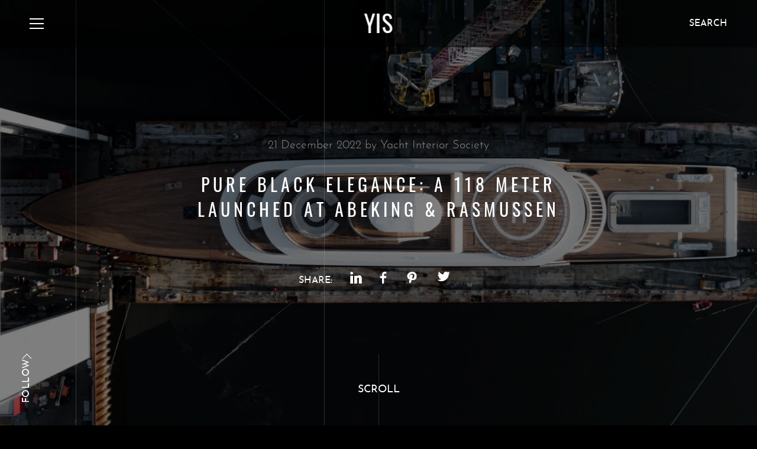

--- FILE ---
content_type: text/html; charset=UTF-8
request_url: https://www.yachtinteriorsociety.com/news/118-meter-launched-at-abeking-rasmussen/
body_size: 4767
content:
<!DOCTYPE html>
<html lang=en>

<head>
    <meta charset=utf-8>
    <meta http-equiv=X-UA-Compatible content="IE=edge">
    <meta name=viewport content="width=device-width,initial-scale=1">
    <link rel="icon" href="https://www.yachtinteriorsociety.com/wp-content/themes/yachtinteriorsociety/favicon.png">
    <link href="https://www.yachtinteriorsociety.com/wp-content/themes/yachtinteriorsociety/assets/css/app.02c430cd75bd44fb.css" rel=preload as=style>
    <link href="https://www.yachtinteriorsociety.com/wp-content/themes/yachtinteriorsociety/assets/js/app.fe0202dbf42cc925.js" rel=preload as=script>
    <link href="https://www.yachtinteriorsociety.com/wp-content/themes/yachtinteriorsociety/assets/js/chunk-vendors.6942045a60fbd418.js" rel=preload as=script>
    <link href="https://www.yachtinteriorsociety.com/wp-content/themes/yachtinteriorsociety/assets/css/app.02c430cd75bd44fb.css" rel=stylesheet>
    <!-- Google tag (gtag.js) -->
    <script data-cookiecategory="analytics" async src="https://www.googletagmanager.com/gtag/js?id=G-L54FXX85HM"></script>
    <script data-cookiecategory="analytics">
        window.dataLayer = window.dataLayer || [];
        function gtag(){dataLayer.push(arguments);}
        gtag('js', new Date());
        gtag('config', 'G-L54FXX85HM');
    </script>
    <!-- Google Tag Manager -->
    <!-- <script data-cookiecategory="analytics">(function(w,d,s,l,i){w[l]=w[l]||[];w[l].push({'gtm.start':
    new Date().getTime(),event:'gtm.js'});var f=d.getElementsByTagName(s)[0],
    j=d.createElement(s),dl=l!='dataLayer'?'&l='+l:'';j.async=true;j.src=
    'https://www.googletagmanager.com/gtm.js?id='+i+dl;f.parentNode.insertBefore(j,f);
    })(window,document,'script','dataLayer','GTM-PCKJNRL');</script> -->
    <!-- End Google Tag Manager -->

    <meta name='robots' content='index, follow, max-image-preview:large, max-snippet:-1, max-video-preview:-1' />

	<!-- This site is optimized with the Yoast SEO plugin v26.7 - https://yoast.com/wordpress/plugins/seo/ -->
	<title>Pure black elegance: a 118 meter launched at Abeking &amp; Rasmussen | Yacht Interior Society</title>
	<meta name="description" content="At 118.20 m, the yacht with its black hull is the largest vessel built to date in the more than 115- year history of Abeking &amp; Rasmussen." />
	<link rel="canonical" href="https://www.yachtinteriorsociety.com/news/118-meter-launched-at-abeking-rasmussen/" />
	<meta property="og:locale" content="en_US" />
	<meta property="og:type" content="article" />
	<meta property="og:title" content="Pure black elegance: a 118 meter launched at Abeking &amp; Rasmussen | Yacht Interior Society" />
	<meta property="og:description" content="At 118.20 m, the yacht with its black hull is the largest vessel built to date in the more than 115- year history of Abeking &amp; Rasmussen." />
	<meta property="og:url" content="https://www.yachtinteriorsociety.com/news/118-meter-launched-at-abeking-rasmussen/" />
	<meta property="og:site_name" content="Yacht Interior Society" />
	<meta property="article:publisher" content="https://www.facebook.com/yachtinteriorsociety/" />
	<meta property="article:published_time" content="2022-12-21T09:52:48+00:00" />
	<meta property="article:modified_time" content="2022-12-21T09:56:30+00:00" />
	<meta property="og:image" content="https://www.yachtinteriorsociety.com/wp-content/uploads/2022/12/DJI_0990.jpg" />
	<meta property="og:image:width" content="2048" />
	<meta property="og:image:height" content="1534" />
	<meta property="og:image:type" content="image/jpeg" />
	<meta name="author" content="Yacht Interior Society" />
	<meta name="twitter:card" content="summary_large_image" />
	<meta name="twitter:creator" content="@yacht_interior" />
	<meta name="twitter:site" content="@yacht_interior" />
	<meta name="twitter:label1" content="Written by" />
	<meta name="twitter:data1" content="Yacht Interior Society" />
	<script type="application/ld+json" class="yoast-schema-graph">{"@context":"https://schema.org","@graph":[{"@type":"Article","@id":"https://www.yachtinteriorsociety.com/news/118-meter-launched-at-abeking-rasmussen/#article","isPartOf":{"@id":"https://www.yachtinteriorsociety.com/news/118-meter-launched-at-abeking-rasmussen/"},"author":{"name":"Yacht Interior Society","@id":"https://www.yachtinteriorsociety.com/#author","@type":"Organization"},"headline":"Pure black elegance: a 118 meter launched at Abeking &#038; Rasmussen","datePublished":"2022-12-21T09:52:48+00:00","dateModified":"2022-12-21T09:56:30+00:00","mainEntityOfPage":{"@id":"https://www.yachtinteriorsociety.com/news/118-meter-launched-at-abeking-rasmussen/"},"wordCount":9,"publisher":{"@id":"https://www.yachtinteriorsociety.com/#organization"},"image":{"@id":"https://www.yachtinteriorsociety.com/news/118-meter-launched-at-abeking-rasmussen/#primaryimage"},"thumbnailUrl":"https://www.yachtinteriorsociety.com/wp-content/uploads/2022/12/DJI_0990.jpg","articleSection":["Latest Announcements","Latest Launch"],"inLanguage":"en-US"},{"@type":"WebPage","@id":"https://www.yachtinteriorsociety.com/news/118-meter-launched-at-abeking-rasmussen/","url":"https://www.yachtinteriorsociety.com/news/118-meter-launched-at-abeking-rasmussen/","name":"Pure black elegance: a 118 meter launched at Abeking & Rasmussen | Yacht Interior Society","isPartOf":{"@id":"https://www.yachtinteriorsociety.com/#website"},"primaryImageOfPage":{"@id":"https://www.yachtinteriorsociety.com/news/118-meter-launched-at-abeking-rasmussen/#primaryimage"},"image":{"@id":"https://www.yachtinteriorsociety.com/news/118-meter-launched-at-abeking-rasmussen/#primaryimage"},"thumbnailUrl":"https://www.yachtinteriorsociety.com/wp-content/uploads/2022/12/DJI_0990.jpg","datePublished":"2022-12-21T09:52:48+00:00","dateModified":"2022-12-21T09:56:30+00:00","description":"At 118.20 m, the yacht with its black hull is the largest vessel built to date in the more than 115- year history of Abeking & Rasmussen.","breadcrumb":{"@id":"https://www.yachtinteriorsociety.com/news/118-meter-launched-at-abeking-rasmussen/#breadcrumb"},"inLanguage":"en-US","potentialAction":[{"@type":"ReadAction","target":["https://www.yachtinteriorsociety.com/news/118-meter-launched-at-abeking-rasmussen/"]}],"author":{"@id":"https://www.yachtinteriorsociety.com/#author","@type":"Organization","name":"Yacht Interior Society"}},{"@type":"ImageObject","inLanguage":"en-US","@id":"https://www.yachtinteriorsociety.com/news/118-meter-launched-at-abeking-rasmussen/#primaryimage","url":"https://www.yachtinteriorsociety.com/wp-content/uploads/2022/12/DJI_0990.jpg","contentUrl":"https://www.yachtinteriorsociety.com/wp-content/uploads/2022/12/DJI_0990.jpg","width":2048,"height":1534,"caption":"Pure black elegance: a 118 meter launched at Abeking & Rasmussen"},{"@type":"BreadcrumbList","@id":"https://www.yachtinteriorsociety.com/news/118-meter-launched-at-abeking-rasmussen/#breadcrumb","itemListElement":[{"@type":"ListItem","position":1,"name":"Home","item":"https://www.yachtinteriorsociety.com/"},{"@type":"ListItem","position":2,"name":"Pure black elegance: a 118 meter launched at Abeking &#038; Rasmussen"}]},{"@type":"WebSite","@id":"https://www.yachtinteriorsociety.com/#website","url":"https://www.yachtinteriorsociety.com/","name":"Yacht Interior Society","description":"Yacht Interior Society","publisher":{"@id":"https://www.yachtinteriorsociety.com/#organization"},"potentialAction":[{"@type":"SearchAction","target":{"@type":"EntryPoint","urlTemplate":"https://www.yachtinteriorsociety.com/?s={search_term_string}"},"query-input":{"@type":"PropertyValueSpecification","valueRequired":true,"valueName":"search_term_string"}}],"inLanguage":"en-US"},{"@type":"Organization","@id":"https://www.yachtinteriorsociety.com/#organization","name":"Yacht Interior Society","url":"https://www.yachtinteriorsociety.com/","logo":{"@type":"ImageObject","inLanguage":"en-US","@id":"https://www.yachtinteriorsociety.com/#/schema/logo/image/","url":"https://www.yachtinteriorsociety.com/wp-content/uploads/2019/12/YIS_app_logo-01-copy-1.png","contentUrl":"https://www.yachtinteriorsociety.com/wp-content/uploads/2019/12/YIS_app_logo-01-copy-1.png","width":2362,"height":2362,"caption":"Yacht Interior Society"},"image":{"@id":"https://www.yachtinteriorsociety.com/#/schema/logo/image/"},"sameAs":["https://www.facebook.com/yachtinteriorsociety/","https://x.com/yacht_interior","https://www.instagram.com/yacht_interior_society/","https://www.linkedin.com/company/yacht-interior-society/"]}]}</script>
	<!-- / Yoast SEO plugin. -->


<link rel="alternate" title="oEmbed (JSON)" type="application/json+oembed" href="https://www.yachtinteriorsociety.com/wp-json/oembed/1.0/embed?url=https%3A%2F%2Fwww.yachtinteriorsociety.com%2Fnews%2F118-meter-launched-at-abeking-rasmussen%2F" />
<link rel="alternate" title="oEmbed (XML)" type="text/xml+oembed" href="https://www.yachtinteriorsociety.com/wp-json/oembed/1.0/embed?url=https%3A%2F%2Fwww.yachtinteriorsociety.com%2Fnews%2F118-meter-launched-at-abeking-rasmussen%2F&#038;format=xml" />
<style id='wp-img-auto-sizes-contain-inline-css' type='text/css'>
img:is([sizes=auto i],[sizes^="auto," i]){contain-intrinsic-size:3000px 1500px}
/*# sourceURL=wp-img-auto-sizes-contain-inline-css */
</style>
<style id='classic-theme-styles-inline-css' type='text/css'>
/*! This file is auto-generated */
.wp-block-button__link{color:#fff;background-color:#32373c;border-radius:9999px;box-shadow:none;text-decoration:none;padding:calc(.667em + 2px) calc(1.333em + 2px);font-size:1.125em}.wp-block-file__button{background:#32373c;color:#fff;text-decoration:none}
/*# sourceURL=/wp-includes/css/classic-themes.min.css */
</style>
<script type="text/javascript" src="https://www.yachtinteriorsociety.com/wp-content/plugins/wpwebinarsystem/includes/js/moment-with-locales.min.js?ver=2.28.13" id="wpws-moment-js"></script>
<link rel="https://api.w.org/" href="https://www.yachtinteriorsociety.com/wp-json/" /><link rel="alternate" title="JSON" type="application/json" href="https://www.yachtinteriorsociety.com/wp-json/wp/v2/posts/7590" /><link rel="EditURI" type="application/rsd+xml" title="RSD" href="https://www.yachtinteriorsociety.com/xmlrpc.php?rsd" />
<link rel='shortlink' href='https://www.yachtinteriorsociety.com/?p=7590' />
        <script type="text/javascript">
          var wpws_ajaxurl = 'https://www.yachtinteriorsociety.com/wp-admin/admin-ajax.php';
        </script>
        <link rel="preload" as="image" href="https://www.yachtinteriorsociety.com/wp-content/uploads/2022/12/DJI_0990-2000x1498.jpg"/><link rel="icon" href="https://www.yachtinteriorsociety.com/wp-content/uploads/2025/02/cropped-YIS-logo-2025-32x32.png" sizes="32x32" />
<link rel="icon" href="https://www.yachtinteriorsociety.com/wp-content/uploads/2025/02/cropped-YIS-logo-2025-192x192.png" sizes="192x192" />
<link rel="apple-touch-icon" href="https://www.yachtinteriorsociety.com/wp-content/uploads/2025/02/cropped-YIS-logo-2025-180x180.png" />
<meta name="msapplication-TileImage" content="https://www.yachtinteriorsociety.com/wp-content/uploads/2025/02/cropped-YIS-logo-2025-270x270.png" />
<style id='global-styles-inline-css' type='text/css'>
:root{--wp--preset--aspect-ratio--square: 1;--wp--preset--aspect-ratio--4-3: 4/3;--wp--preset--aspect-ratio--3-4: 3/4;--wp--preset--aspect-ratio--3-2: 3/2;--wp--preset--aspect-ratio--2-3: 2/3;--wp--preset--aspect-ratio--16-9: 16/9;--wp--preset--aspect-ratio--9-16: 9/16;--wp--preset--color--black: #000000;--wp--preset--color--cyan-bluish-gray: #abb8c3;--wp--preset--color--white: #ffffff;--wp--preset--color--pale-pink: #f78da7;--wp--preset--color--vivid-red: #cf2e2e;--wp--preset--color--luminous-vivid-orange: #ff6900;--wp--preset--color--luminous-vivid-amber: #fcb900;--wp--preset--color--light-green-cyan: #7bdcb5;--wp--preset--color--vivid-green-cyan: #00d084;--wp--preset--color--pale-cyan-blue: #8ed1fc;--wp--preset--color--vivid-cyan-blue: #0693e3;--wp--preset--color--vivid-purple: #9b51e0;--wp--preset--gradient--vivid-cyan-blue-to-vivid-purple: linear-gradient(135deg,rgb(6,147,227) 0%,rgb(155,81,224) 100%);--wp--preset--gradient--light-green-cyan-to-vivid-green-cyan: linear-gradient(135deg,rgb(122,220,180) 0%,rgb(0,208,130) 100%);--wp--preset--gradient--luminous-vivid-amber-to-luminous-vivid-orange: linear-gradient(135deg,rgb(252,185,0) 0%,rgb(255,105,0) 100%);--wp--preset--gradient--luminous-vivid-orange-to-vivid-red: linear-gradient(135deg,rgb(255,105,0) 0%,rgb(207,46,46) 100%);--wp--preset--gradient--very-light-gray-to-cyan-bluish-gray: linear-gradient(135deg,rgb(238,238,238) 0%,rgb(169,184,195) 100%);--wp--preset--gradient--cool-to-warm-spectrum: linear-gradient(135deg,rgb(74,234,220) 0%,rgb(151,120,209) 20%,rgb(207,42,186) 40%,rgb(238,44,130) 60%,rgb(251,105,98) 80%,rgb(254,248,76) 100%);--wp--preset--gradient--blush-light-purple: linear-gradient(135deg,rgb(255,206,236) 0%,rgb(152,150,240) 100%);--wp--preset--gradient--blush-bordeaux: linear-gradient(135deg,rgb(254,205,165) 0%,rgb(254,45,45) 50%,rgb(107,0,62) 100%);--wp--preset--gradient--luminous-dusk: linear-gradient(135deg,rgb(255,203,112) 0%,rgb(199,81,192) 50%,rgb(65,88,208) 100%);--wp--preset--gradient--pale-ocean: linear-gradient(135deg,rgb(255,245,203) 0%,rgb(182,227,212) 50%,rgb(51,167,181) 100%);--wp--preset--gradient--electric-grass: linear-gradient(135deg,rgb(202,248,128) 0%,rgb(113,206,126) 100%);--wp--preset--gradient--midnight: linear-gradient(135deg,rgb(2,3,129) 0%,rgb(40,116,252) 100%);--wp--preset--font-size--small: 13px;--wp--preset--font-size--medium: 20px;--wp--preset--font-size--large: 36px;--wp--preset--font-size--x-large: 42px;--wp--preset--spacing--20: 0.44rem;--wp--preset--spacing--30: 0.67rem;--wp--preset--spacing--40: 1rem;--wp--preset--spacing--50: 1.5rem;--wp--preset--spacing--60: 2.25rem;--wp--preset--spacing--70: 3.38rem;--wp--preset--spacing--80: 5.06rem;--wp--preset--shadow--natural: 6px 6px 9px rgba(0, 0, 0, 0.2);--wp--preset--shadow--deep: 12px 12px 50px rgba(0, 0, 0, 0.4);--wp--preset--shadow--sharp: 6px 6px 0px rgba(0, 0, 0, 0.2);--wp--preset--shadow--outlined: 6px 6px 0px -3px rgb(255, 255, 255), 6px 6px rgb(0, 0, 0);--wp--preset--shadow--crisp: 6px 6px 0px rgb(0, 0, 0);}:where(.is-layout-flex){gap: 0.5em;}:where(.is-layout-grid){gap: 0.5em;}body .is-layout-flex{display: flex;}.is-layout-flex{flex-wrap: wrap;align-items: center;}.is-layout-flex > :is(*, div){margin: 0;}body .is-layout-grid{display: grid;}.is-layout-grid > :is(*, div){margin: 0;}:where(.wp-block-columns.is-layout-flex){gap: 2em;}:where(.wp-block-columns.is-layout-grid){gap: 2em;}:where(.wp-block-post-template.is-layout-flex){gap: 1.25em;}:where(.wp-block-post-template.is-layout-grid){gap: 1.25em;}.has-black-color{color: var(--wp--preset--color--black) !important;}.has-cyan-bluish-gray-color{color: var(--wp--preset--color--cyan-bluish-gray) !important;}.has-white-color{color: var(--wp--preset--color--white) !important;}.has-pale-pink-color{color: var(--wp--preset--color--pale-pink) !important;}.has-vivid-red-color{color: var(--wp--preset--color--vivid-red) !important;}.has-luminous-vivid-orange-color{color: var(--wp--preset--color--luminous-vivid-orange) !important;}.has-luminous-vivid-amber-color{color: var(--wp--preset--color--luminous-vivid-amber) !important;}.has-light-green-cyan-color{color: var(--wp--preset--color--light-green-cyan) !important;}.has-vivid-green-cyan-color{color: var(--wp--preset--color--vivid-green-cyan) !important;}.has-pale-cyan-blue-color{color: var(--wp--preset--color--pale-cyan-blue) !important;}.has-vivid-cyan-blue-color{color: var(--wp--preset--color--vivid-cyan-blue) !important;}.has-vivid-purple-color{color: var(--wp--preset--color--vivid-purple) !important;}.has-black-background-color{background-color: var(--wp--preset--color--black) !important;}.has-cyan-bluish-gray-background-color{background-color: var(--wp--preset--color--cyan-bluish-gray) !important;}.has-white-background-color{background-color: var(--wp--preset--color--white) !important;}.has-pale-pink-background-color{background-color: var(--wp--preset--color--pale-pink) !important;}.has-vivid-red-background-color{background-color: var(--wp--preset--color--vivid-red) !important;}.has-luminous-vivid-orange-background-color{background-color: var(--wp--preset--color--luminous-vivid-orange) !important;}.has-luminous-vivid-amber-background-color{background-color: var(--wp--preset--color--luminous-vivid-amber) !important;}.has-light-green-cyan-background-color{background-color: var(--wp--preset--color--light-green-cyan) !important;}.has-vivid-green-cyan-background-color{background-color: var(--wp--preset--color--vivid-green-cyan) !important;}.has-pale-cyan-blue-background-color{background-color: var(--wp--preset--color--pale-cyan-blue) !important;}.has-vivid-cyan-blue-background-color{background-color: var(--wp--preset--color--vivid-cyan-blue) !important;}.has-vivid-purple-background-color{background-color: var(--wp--preset--color--vivid-purple) !important;}.has-black-border-color{border-color: var(--wp--preset--color--black) !important;}.has-cyan-bluish-gray-border-color{border-color: var(--wp--preset--color--cyan-bluish-gray) !important;}.has-white-border-color{border-color: var(--wp--preset--color--white) !important;}.has-pale-pink-border-color{border-color: var(--wp--preset--color--pale-pink) !important;}.has-vivid-red-border-color{border-color: var(--wp--preset--color--vivid-red) !important;}.has-luminous-vivid-orange-border-color{border-color: var(--wp--preset--color--luminous-vivid-orange) !important;}.has-luminous-vivid-amber-border-color{border-color: var(--wp--preset--color--luminous-vivid-amber) !important;}.has-light-green-cyan-border-color{border-color: var(--wp--preset--color--light-green-cyan) !important;}.has-vivid-green-cyan-border-color{border-color: var(--wp--preset--color--vivid-green-cyan) !important;}.has-pale-cyan-blue-border-color{border-color: var(--wp--preset--color--pale-cyan-blue) !important;}.has-vivid-cyan-blue-border-color{border-color: var(--wp--preset--color--vivid-cyan-blue) !important;}.has-vivid-purple-border-color{border-color: var(--wp--preset--color--vivid-purple) !important;}.has-vivid-cyan-blue-to-vivid-purple-gradient-background{background: var(--wp--preset--gradient--vivid-cyan-blue-to-vivid-purple) !important;}.has-light-green-cyan-to-vivid-green-cyan-gradient-background{background: var(--wp--preset--gradient--light-green-cyan-to-vivid-green-cyan) !important;}.has-luminous-vivid-amber-to-luminous-vivid-orange-gradient-background{background: var(--wp--preset--gradient--luminous-vivid-amber-to-luminous-vivid-orange) !important;}.has-luminous-vivid-orange-to-vivid-red-gradient-background{background: var(--wp--preset--gradient--luminous-vivid-orange-to-vivid-red) !important;}.has-very-light-gray-to-cyan-bluish-gray-gradient-background{background: var(--wp--preset--gradient--very-light-gray-to-cyan-bluish-gray) !important;}.has-cool-to-warm-spectrum-gradient-background{background: var(--wp--preset--gradient--cool-to-warm-spectrum) !important;}.has-blush-light-purple-gradient-background{background: var(--wp--preset--gradient--blush-light-purple) !important;}.has-blush-bordeaux-gradient-background{background: var(--wp--preset--gradient--blush-bordeaux) !important;}.has-luminous-dusk-gradient-background{background: var(--wp--preset--gradient--luminous-dusk) !important;}.has-pale-ocean-gradient-background{background: var(--wp--preset--gradient--pale-ocean) !important;}.has-electric-grass-gradient-background{background: var(--wp--preset--gradient--electric-grass) !important;}.has-midnight-gradient-background{background: var(--wp--preset--gradient--midnight) !important;}.has-small-font-size{font-size: var(--wp--preset--font-size--small) !important;}.has-medium-font-size{font-size: var(--wp--preset--font-size--medium) !important;}.has-large-font-size{font-size: var(--wp--preset--font-size--large) !important;}.has-x-large-font-size{font-size: var(--wp--preset--font-size--x-large) !important;}
/*# sourceURL=global-styles-inline-css */
</style>
</head>

<body>
    <noscript><strong>We're sorry but yachtinteriorsociety doesn't work properly without JavaScript enabled. Please enable it to continue.</strong></noscript>
    <div id=app></div>
    <script src="https://www.yachtinteriorsociety.com/wp-content/themes/yachtinteriorsociety/assets/js/chunk-vendors.6942045a60fbd418.js"></script>
    <script type="speculationrules">
{"prefetch":[{"source":"document","where":{"and":[{"href_matches":"/*"},{"not":{"href_matches":["/wp-*.php","/wp-admin/*","/wp-content/uploads/*","/wp-content/*","/wp-content/plugins/*","/wp-content/themes/yachtinteriorsociety/*","/*\\?(.+)"]}},{"not":{"selector_matches":"a[rel~=\"nofollow\"]"}},{"not":{"selector_matches":".no-prefetch, .no-prefetch a"}}]},"eagerness":"conservative"}]}
</script>
<script type="text/javascript" id="app_js-js-extra">
/* <![CDATA[ */
var NonceSettings = {"nonce":"a119009a3f"};
//# sourceURL=app_js-js-extra
/* ]]> */
</script>
<script type="text/javascript" src="https://www.yachtinteriorsociety.com/wp-content/themes/yachtinteriorsociety/assets/js/app.fe0202dbf42cc925.js" id="app_js-js"></script>
<script defer src="https://static.cloudflareinsights.com/beacon.min.js/vcd15cbe7772f49c399c6a5babf22c1241717689176015" integrity="sha512-ZpsOmlRQV6y907TI0dKBHq9Md29nnaEIPlkf84rnaERnq6zvWvPUqr2ft8M1aS28oN72PdrCzSjY4U6VaAw1EQ==" data-cf-beacon='{"version":"2024.11.0","token":"dbb25142d2ca4c519119110dadeb96bc","r":1,"server_timing":{"name":{"cfCacheStatus":true,"cfEdge":true,"cfExtPri":true,"cfL4":true,"cfOrigin":true,"cfSpeedBrain":true},"location_startswith":null}}' crossorigin="anonymous"></script>
</body>

</html>

--- FILE ---
content_type: text/css
request_url: https://www.yachtinteriorsociety.com/wp-content/themes/yachtinteriorsociety/assets/css/10.4d6b3c74fccba277.css
body_size: 3354
content:
.image-background{position:relative;width:100%;height:100%;background:#fff3}.image-background .image{width:100%;height:100%;background-repeat:no-repeat;background-size:cover;background-position:50%}.image-background .image:after{content:"";position:absolute;top:0;left:0;right:0;bottom:0;width:100%;height:100%;background:#00000080}.ad{display:block;position:relative;margin-bottom:75px}.ad .ad-title{margin-left:calc(50% - 150px);text-transform:uppercase;font-weight:100;font-size:12px;opacity:.5;max-width:300px}.ad .ad-wrapper{display:flex;align-items:center;justify-content:center;position:relative;width:100%;overflow-x:auto;overflow-y:hidden}.ad .ad-wrapper .billboard-ad,.ad .ad-wrapper .leaderboard-ad,.ad .ad-wrapper .mpu-ad{display:none}.ad .ad-wrapper .double-mpu-ad{display:flex}@media(max-width:1280px){.ad{display:block!important}.ad .ad-title{margin-left:calc(50% - 364px)}.ad .ad-wrapper{max-width:100%}.ad .ad-wrapper .double-mpu-ad{display:none}.ad .ad-wrapper .leaderboard-ad{display:flex}}@media(max-width:767.98px){.ad{display:block}.ad .ad-title{margin-left:calc(50% - 150px)!important}.ad .ad-wrapper{width:100%}.ad .ad-wrapper .double-mpu-ad,.ad .ad-wrapper .leaderboard-ad{display:none}.ad .ad-wrapper .mpu-ad{display:flex}}.ad-featured{margin:25px 0 25px 0;width:100%}.ad-featured .ad-title{margin-left:calc(50% - 485px);text-transform:uppercase;font-weight:100;font-size:12px;opacity:.5}.ad-featured .ad-wrapper{display:flex;align-items:center;justify-content:center}.ad-featured .ad-wrapper .leaderboard-ad,.ad-featured .ad-wrapper .mpu-ad{display:none}.ad-featured .ad-wrapper .billboard-ad{display:flex}@media(max-width:1422px){.ad-featured{display:block!important}.ad-featured .ad-title{margin-left:calc(50% - 364px)}.ad-featured .ad-wrapper{max-width:100%}.ad-featured .ad-wrapper .mpu-ad{display:none}.ad-featured .ad-wrapper .leaderboard-ad{display:flex}.ad-featured .ad-wrapper .billboard-ad{display:none}}@media(max-width:767.98px){.ad-featured{display:block}.ad-featured .ad-title{margin-left:calc(50% - 150px)!important}.ad-featured .ad-wrapper{width:100%}.ad-featured .ad-wrapper .billboard-ad,.ad-featured .ad-wrapper .leaderboard-ad{display:none}.ad-featured .ad-wrapper .mpu-ad{display:flex}}.icon{max-width:100%}.share{display:flex;align-items:center}.share .share-text{font-size:16px;text-transform:uppercase;height:10px;margin-right:15px}.share .share-list{display:flex}.share .share-list .share-list-item{margin:0 15px}.share .share-list .share-list-item .icon svg path{transition:all .3s}.share .share-list .share-list-item:hover .icon svg path{fill:#b5348a}.posts-shortcuts{margin-bottom:100px}.posts-shortcuts .posts-shortcuts-title{font-family:Josefin Sans;font-weight:300;font-size:24px;line-height:1em;text-transform:uppercase;margin-bottom:75px}.posts-shortcuts .posts-shortcuts-wrapper .post{position:relative;display:flex;width:100%;max-height:150px;margin-bottom:20px;overflow:hidden}.posts-shortcuts .posts-shortcuts-wrapper .post:hover .image-container{filter:grayscale(100%)}.posts-shortcuts .posts-shortcuts-wrapper .post:hover:before{transform:translateX(-10px)}.posts-shortcuts .posts-shortcuts-wrapper .post:hover:after{transform:translateX(10px)}.posts-shortcuts .posts-shortcuts-wrapper .post:hover .text .title span{background-size:100% 2px}.posts-shortcuts .posts-shortcuts-wrapper .post:before{content:"";position:absolute;top:20%;left:0;bottom:20%;width:80%;height:60%;background:#ffffff1a;transition:transform .3s}.posts-shortcuts .posts-shortcuts-wrapper .post:after{content:"";position:absolute;top:10%;left:0;bottom:10%;width:60%;height:80%;border:1px solid #ffffff1a;transition:transform .3s;transition-delay:.1s}.posts-shortcuts .posts-shortcuts-wrapper .post:last-child{margin-bottom:0}.posts-shortcuts .posts-shortcuts-wrapper .post .image-container{position:relative;width:150px;height:150px;margin-right:15px;z-index:1;transition:all 1s}.posts-shortcuts .posts-shortcuts-wrapper .post .image-container .image{width:100%;height:100%;background-repeat:no-repeat;background-size:cover;background-position:50%;background-color:#ffffff1a}.posts-shortcuts .posts-shortcuts-wrapper .post .text{position:relative;flex:1;display:flex;flex-direction:column;justify-content:center;padding:10px 0;z-index:1}.posts-shortcuts .posts-shortcuts-wrapper .post .text .title{font-family:Josefin Sans;font-weight:400;font-size:16px;line-height:1.2em;color:#b5348a;text-transform:uppercase;margin-bottom:5px}.posts-shortcuts .posts-shortcuts-wrapper .post .text .title span{text-decoration:none;background-image:linear-gradient(currentColor,currentColor);background-position:0 100%;background-repeat:no-repeat;background-size:0 2px;transition:background-size .3s;width:100%}.posts-shortcuts .posts-shortcuts-wrapper .post .text .copy{font-family:Open Sans;font-weight:300;font-size:16px;line-height:1.6em;max-height:65px;overflow:hidden}@media(max-width:1280px){.posts-shortcuts .posts-shortcuts-title{margin-bottom:50px}.posts-shortcuts .posts-shortcuts-wrapper{display:flex;flex-wrap:wrap;margin-left:-10px;margin-right:-10px}.posts-shortcuts .posts-shortcuts-wrapper .post{flex-direction:column;max-width:calc(33.3333% - 20px);max-height:none;margin-left:10px;margin-right:10px}.posts-shortcuts .posts-shortcuts-wrapper .post:after,.posts-shortcuts .posts-shortcuts-wrapper .post:before{display:none}.posts-shortcuts .posts-shortcuts-wrapper .post .image-container{width:100%;height:200px;margin-right:0;margin-bottom:25px}.posts-shortcuts .posts-shortcuts-wrapper .post .text .title{text-align:center}}@media(max-width:1023.98px){.posts-shortcuts .posts-shortcuts-wrapper .post{max-width:calc(50% - 20px)}}@media(max-width:767.98px){.posts-shortcuts .posts-shortcuts-wrapper{flex-direction:column;margin-left:0;margin-right:0}.posts-shortcuts .posts-shortcuts-wrapper .post{max-width:100%;margin-left:0;margin-right:0}}.bottom-scroll{position:absolute;bottom:0;left:50%;margin-left:-50px;display:flex;align-items:center;justify-content:center;width:100px;height:120px;font-size:18px;line-height:24px;cursor:pointer;transition:opacity 3s;transition-delay:1s}.bottom-scroll:after{content:"";position:absolute;left:50%;margin-left:-.5px;width:1px;height:100%;background:#ffffff26;z-index:0;transition:transform 1s;transform-origin:0 100%;transition-delay:1s;transform:scaleY(1)}.bottom-scroll span{color:#fff;background-image:linear-gradient(currentColor,currentColor);background-position:0 100%;background-repeat:no-repeat;background-size:0 2px;transition:all .3s}.bottom-scroll:hover span{color:#b5348a;background-size:100% 2px}@media(max-width:767.98px){.bottom-scroll{font-size:14px;height:80px}}.newsletter{max-width:420px;margin:0 auto}.newsletter .mobile-title .title-p-1{text-transform:uppercase;font-size:30px}.newsletter .newsletter-content{padding:50px 0}.newsletter .newsletter-content .checkbox-wrapper .checkbox-error{display:block;position:absolute;width:calc(100% - 50px);font-family:Open Sans;font-weight:300;font-size:14px;line-height:14px;color:crimson}.newsletter .newsletter-content .checkbox-wrapper p{display:inline-block;width:90%;padding-left:10px}.newsletter .newsletter-content .checkbox-wrapper .input-checkbox{margin-top:2px;display:block;width:20px;height:20px;float:left}.newsletter .newsletter-content .checkbox-wrapper .input-checkbox.error input#check+label{border:1px solid red}.newsletter .newsletter-content .checkbox-wrapper .input-checkbox input#check{display:none;position:absolute;opacity:0;width:20px;height:20px}.newsletter .newsletter-content .checkbox-wrapper .input-checkbox input#check:checked+label svg path{stroke-dashoffset:0}.newsletter .newsletter-content .checkbox-wrapper .input-checkbox input#check:checked+label{border:1px solid #b5348a}.newsletter .newsletter-content .checkbox-wrapper .input-checkbox #check+label{display:block;width:80%;border:1px solid #fff;width:20px;height:20px;cursor:pointer;transition:border .3s}.newsletter .newsletter-content .checkbox-wrapper .input-checkbox #check+label:active{border:1px solid #7c3434}.newsletter .newsletter-content .checkbox-wrapper .input-checkbox #check+label:hover{border:1px solid #b5348a}.newsletter .newsletter-content .checkbox-wrapper .input-checkbox #check+label svg{pointer-events:none}.newsletter .newsletter-content .checkbox-wrapper .input-checkbox #check+label svg path{fill:none;stroke:#b5348a;stroke-width:5px;stroke-linecap:round;stroke-linejoin:round;stroke-dasharray:70;stroke-dashoffset:71;transition:all .3s cubic-bezier(1,0,.37,.91)}.newsletter .newsletter-content .newsletter-p-1{text-transform:uppercase;text-align:center;font-size:24px}.newsletter .newsletter-content .newsletter-p-2{text-align:center;font-size:20px;line-height:1.6em}.newsletter .newsletter-content .input-wrapper{margin:50px 0}.newsletter .newsletter-content .input-wrapper.error .input-email:after{background:red}.newsletter .newsletter-content .input-wrapper .input-email{position:relative}.newsletter .newsletter-content .input-wrapper .input-email .subscribe-email{display:block;width:100%;font-family:Open Sans;font-weight:300;font-size:18px;line-height:40px;height:40px;color:#fff;background:none;border:none}.newsletter .newsletter-content .input-wrapper .input-email .subscribe-email::placeholder{color:#ffffff26}.newsletter .newsletter-content .input-wrapper .input-email:after{content:"";position:absolute;bottom:0;left:0;width:100%;height:1px;background:#fff;transition:background .3s}.newsletter .newsletter-content .input-wrapper .email-error{display:block;position:absolute;width:50%;font-family:Open Sans;font-weight:300;font-size:14px;line-height:14px;color:crimson}.newsletter .newsletter-content .submit{margin-top:50px;text-align:right}.newsletter .newsletter-content button{position:relative;font-family:Josefin Sans;font-weight:300;font-size:32px;line-height:38px;color:#fff;background:none;border:none;text-transform:uppercase;cursor:pointer;background-image:linear-gradient(currentColor,currentColor);background-position:0 100%;background-repeat:no-repeat;background-size:0 2px;transition:all .3s!important}.newsletter .newsletter-content button:hover{color:#b5348a;background-size:100% 2px}.newsletter .newsletter-content button:hover:before{background:#b5348a}.newsletter .newsletter-content button:before{content:"";position:absolute;right:100%;top:50%;margin-top:-.5px;margin-right:20px;width:20px;height:1px;background:#fff;transition:background .5s}.newsletter .newsletter-info-text{display:flex;align-items:center;justify-content:center;width:100%;height:388px;text-align:center}.newsletter .newsletter-info-text.error .info{color:crimson}.newsletter .newsletter-info-text .info{font-size:18px;line-height:24px}@media(max-width:1023.98px){.newsletter .mobile-title{display:block}.newsletter .mobile-title .title-p-1{font-size:26px}.newsletter .newsletter-content{padding:50px 0}.newsletter .newsletter-content .checkbox-wrapper .input-checkbox{margin-top:0}.newsletter .newsletter-content .newsletter-p-1{font-size:26px}}@media(max-width:767.98px){.newsletter .mobile-title .title-p-1{font-size:20px}.newsletter .newsletter-content button{font-size:20px;line-height:18px}.newsletter .newsletter-content .newsletter-p-2{font-size:16px}.newsletter .newsletter-content .newsletter-p-1{font-size:20px}}.modal{position:fixed;top:0;left:0;right:0;bottom:0;width:100%;height:100%;z-index:999;padding:50px 25px;display:flex;align-items:center;justify-content:center}.modal .modal-close{position:absolute;top:15px;right:15px;width:24px;height:24px;cursor:pointer}.modal .modal-close:after,.modal .modal-close:before{content:"";position:absolute;top:11px;left:-3px;width:28px;height:2px;background:#fff;transform:rotate(45deg)}.modal .modal-close:after{transform:rotate(-45deg)}.modal .modal-overlay{position:absolute;top:0;left:0;right:0;bottom:0;width:100%;height:100%;background:#000c}.modal .modal-box{position:relative;max-width:1200px}.modal .modal-box .modal-image{max-width:100%;max-height:100%}.modal .modal-box .modal-image img{max-height:calc(100vh - 100px)}.modal-anim-enter-active,.modal-anim-leave-active{transition:opacity .5s}.modal-anim-enter,.modal-anim-leave-to{opacity:0}.heading-text-image{text-align:right}.heading-text-image .top-text{display:inline-block;padding:100px;max-width:calc(65% + 100px);text-align:left}.heading-text-image .top-text .text{position:relative;z-index:1}.heading-text-image .top-text .text p:first-letter{font-family:Oswald;font-weight:400;font-size:94px;line-height:140px;margin:-.3em .2em -.2em 0;float:left}.heading-text-image .top-text .text p:last-child{margin-bottom:0!important}.heading-text-image .image{position:relative;z-index:2}.heading-text-image .image img{display:block;width:100%;cursor:pointer}@media(max-width:1280px){.heading-text-image{text-align:center}}@media(max-width:1023.98px){.heading-text-image .top-text{padding:100px 50px;max-width:calc(65% + 50px)}}@media(max-width:767.98px){.heading-text-image .top-text{max-width:90%;padding:50px 0}}.image-text-black{background:#000;color:#fff;padding-top:100px}.image-text-black .row{display:flex;align-items:center}.image-text-black .row .col{flex:.4}.image-text-black .row .col.big{flex:.6}.image-text-black .row .col .image{position:relative;width:100%;height:540px;background:#ffffff1a;z-index:1}.image-text-black .row .col .image .bg{width:100%;height:100%;background-position:50%;background-size:cover;cursor:pointer}.image-text-black .row .col .text{padding:50px}.image-text-black .row .col .text strong{color:#fff!important}@media(max-width:1023.98px){.image-text-black{padding:50px 0}.image-text-black .row .col,.image-text-black .row .col.big{flex:.5}.image-text-black .row .col .image{width:calc(100% - 50px);margin-right:50px;height:440px}}@media(max-width:767.98px){.image-text-black{padding:50px 0 25px 0}.image-text-black .row{flex-direction:column;max-width:90%;margin:0 auto}.image-text-black .row .col{width:100%;flex:1}.image-text-black .row .col.big{flex:1}.image-text-black .row .col .image{width:100%;margin-right:0;height:320px;margin-bottom:25px}.image-text-black .row .col .text{position:relative;padding:0;margin-bottom:25px;z-index:1}}@media(max-width:575.98px){.image-text-black .row .col .image{height:240px}}.three-images-with-text .row{display:flex;align-items:center}.three-images-with-text .row .col{flex:.35}.three-images-with-text .row .col.big{flex:.65}.three-images-with-text .row .col.full{margin-top:25px;flex:1;display:none}.three-images-with-text .row .col .image{width:100%;height:500px;background:#0000001a;position:relative;z-index:2}.three-images-with-text .row .col .image .bg{position:absolute;top:0;left:0;width:100%;height:100%;background-position:50%;background-size:cover;cursor:pointer}.three-images-with-text .row .col .image.square{width:40%;height:0;padding-top:40%;display:inline-block;margin-right:30px}.three-images-with-text .row .col .text{position:relative;padding:50px 100px;z-index:1}@media(max-width:1023.98px){.three-images-with-text .row .col.full{display:block}.three-images-with-text .row .col .text{padding:50px}.three-images-with-text .row .col .image{height:400px}.three-images-with-text .row .col .image.square{width:90%;padding-top:60%}.three-images-with-text .row .col .image.square:nth-child(2){display:none}}@media(max-width:767.98px){.three-images-with-text .row{flex-direction:column}.three-images-with-text .row .col{flex:1;width:100%}.three-images-with-text .row .col.full{display:none}.three-images-with-text .row .col.big{flex:1}.three-images-with-text .row .col .text{padding:25px 0;width:90%;margin:0 auto}.three-images-with-text .row .col .image{height:320px}.three-images-with-text .row .col .image.square{display:block;width:100%;padding-top:60%;margin:0 auto}.three-images-with-text .row .col .image.square:nth-child(2){margin-top:25px;display:block}}@media(max-width:575.98px){.three-images-with-text .row .col .image{height:240px}}.text-with-grey-bar{position:relative;text-align:right}.text-with-grey-bar:before{content:"";position:absolute;top:0;left:0;width:10%;height:100%;background:#b8b8b833}.text-with-grey-bar .text-wrapper{display:inline-block;padding:100px;max-width:calc(65% + 100px);text-align:left;position:relative;z-index:1}.text-with-grey-bar .text-wrapper .text p:first-letter{font-family:Oswald;font-weight:400;font-size:94px;line-height:140px;margin:-.3em .2em -.2em 0;float:left}.text-with-grey-bar .text-wrapper .text p:last-child{margin-bottom:0!important}@media(max-width:1023.98px){.text-with-grey-bar{text-align:center}.text-with-grey-bar .text-wrapper{padding:100px 50px;max-width:calc(65% + 50px)}.text-with-grey-bar:before{display:none}}@media(max-width:767.98px){.text-with-grey-bar .text-wrapper{max-width:90%;padding:50px 0}}.image-with-grey-bar{position:relative}.image-with-grey-bar:before{content:"";position:absolute;top:0;left:10%;width:25%;height:100%;background:#b8b8b833}.image-with-grey-bar .image{position:relative;margin-left:35%;z-index:1}.image-with-grey-bar .image img{display:block;cursor:pointer}@media(max-width:1023.98px){.image-with-grey-bar:before{display:none}.image-with-grey-bar .image{margin-left:0}}.oembed-video{position:relative;z-index:2}.oembed-video .video-wrapper-iframe{position:relative;padding-bottom:56.25%;height:0}.oembed-video .video-wrapper-iframe iframe{position:absolute;top:0;left:0;width:100%;height:100%}.oembed-video .video-wrapper-video{padding:0;margin:0;width:100%;height:auto}.oembed-video .video-wrapper-video video{display:block;width:100%!important;height:auto!important}.embed-instagram{position:relative}.embed-instagram:before{content:"";position:absolute;top:0;left:10%;width:calc(90% - 500px);height:100%;background:#b8b8b833}.embed-instagram .instagram-wrapper-iframe{position:relative;margin-left:calc(100% - 600px);z-index:2;background-color:#fff;box-shadow:0 0 1px 0 #00000080;width:500px;height:832px;overflow:hidden;margin-top:100px}.embed-instagram .instagram-wrapper-iframe iframe{background:#fff;padding:0;width:100%;height:100%}@media(max-width:1280px){.embed-instagram .instagram-wrapper-iframe{margin-top:100px;margin-bottom:100px}}@media(max-width:1023.98px){.embed-instagram:before{display:none}.embed-instagram .instagram-wrapper-iframe{margin-left:0;width:400px;height:707px;margin-top:50px;margin-bottom:50px}}@media(max-width:767.98px){.embed-instagram .instagram-wrapper-iframe{text-align:center;width:90vw;height:calc(112.5vw + 210px);margin-left:5%}}.text-with-instagram{background:#fff;color:#000;padding-top:100px}.text-with-instagram .row{display:flex;align-items:center}.text-with-instagram .row .col{flex:.4}.text-with-instagram .row .col.big{flex:.6}.text-with-instagram .row .col .text{padding:50px}.text-with-instagram .row .col .text strong{color:#000!important}.text-with-instagram .row .col .embed-text-with-instagram{position:relative}.text-with-instagram .row .col .embed-text-with-instagram .instagram-wrapper-iframe{position:relative;z-index:2;background-color:red;box-shadow:0 0 1px 0 #00000080;width:calc(35vw - 152.25px);height:calc(35vw + 53.75px);overflow:hidden}.text-with-instagram .row .col .embed-text-with-instagram .instagram-wrapper-iframe iframe{background:#fff;padding:0;width:100%;height:100%}@media(max-width:1280px){.text-with-instagram{padding:50px 0}.text-with-instagram .row .col .embed-text-with-instagram .instagram-wrapper-iframe{width:35vw;height:calc(35vw + 206px)}}@media(max-width:1023.98px){.text-with-instagram{padding:50px 0}.text-with-instagram .row .col,.text-with-instagram .row .col.big{flex:.5}.text-with-instagram .row .col .embed-text-with-instagram .instagram-wrapper-iframe{width:45vw;height:calc(45vw + 206px)}}@media(max-width:767.98px){.text-with-instagram{padding:50px 0 25px 0}.text-with-instagram .row{flex-direction:column;max-width:90%;margin:0 auto}.text-with-instagram .row .col{width:100%;flex:1}.text-with-instagram .row .col.big{flex:1}.text-with-instagram .row .col .text{position:relative;padding:0;margin-bottom:25px;z-index:1}.text-with-instagram .row .col .embed-text-with-instagram .instagram-wrapper-iframe{width:90vw;height:calc(90vw + 206px)}}.register-form-parent{position:relative;text-align:right}.register-form-parent:before{content:"";position:absolute;top:0;left:0;width:10%;height:100%}.register-form-parent .form-wrapper{display:inline-block;padding:100px;max-width:calc(65% + 100px);text-align:left;position:relative;z-index:1}.register-form-parent .form-wrapper .webinar-info-text{display:flex;align-items:center;justify-content:center;width:100%;height:388px;text-align:center}.register-form-parent .form-wrapper .webinar-info-text.error .info{color:crimson}.register-form-parent .form-wrapper .webinar-info-text .info{font-size:18px;line-height:24px}.register-form-parent .form-wrapper .form-p-1{text-transform:uppercase;text-align:center;font-size:24px}.register-form-parent .form-wrapper .register-form{margin:0 auto;overflow:hidden}.register-form-parent .form-wrapper .register-form .small-notice{font-size:12px}.register-form-parent .form-wrapper .register-form .checkbox-wrapper{display:block;position:relative}.register-form-parent .form-wrapper .register-form .checkbox-wrapper.error .input-checkbox #check+label{border:1px solid red}.register-form-parent .form-wrapper .register-form .checkbox-wrapper .error-text{font-family:Open Sans;font-weight:300;position:absolute;left:0;bottom:0;top:28px;font-size:14px;color:crimson}.register-form-parent .form-wrapper .register-form .checkbox-wrapper p{display:inline-block;width:90%;padding-left:10px}.register-form-parent .form-wrapper .register-form .checkbox-wrapper .input-checkbox{margin-top:2px;display:block;width:20px;height:20px;float:left}.register-form-parent .form-wrapper .register-form .checkbox-wrapper .input-checkbox input#check{display:none;position:absolute;opacity:0;width:20px;height:20px}.register-form-parent .form-wrapper .register-form .checkbox-wrapper .input-checkbox input#check:checked+label svg path{stroke-dashoffset:0}.register-form-parent .form-wrapper .register-form .checkbox-wrapper .input-checkbox input#check:checked+label{border:1px solid #b5348a}.register-form-parent .form-wrapper .register-form .checkbox-wrapper .input-checkbox #check+label{display:block;width:80%;border:1px solid #bdbdbd;width:20px;height:20px;cursor:pointer;transition:border .3s}.register-form-parent .form-wrapper .register-form .checkbox-wrapper .input-checkbox #check+label:active{border:1px solid #7c3434}.register-form-parent .form-wrapper .register-form .checkbox-wrapper .input-checkbox #check+label:hover{border:1px solid #b5348a}.register-form-parent .form-wrapper .register-form .checkbox-wrapper .input-checkbox #check+label svg{pointer-events:none}.register-form-parent .form-wrapper .register-form .checkbox-wrapper .input-checkbox #check+label svg path{fill:none;stroke:#b5348a;stroke-width:5px;stroke-linecap:round;stroke-linejoin:round;stroke-dasharray:70;stroke-dashoffset:71;transition:all .3s cubic-bezier(1,0,.37,.91)}.register-form-parent .form-wrapper .register-form input{display:block;background:none;border:none;color:#fff;border-radius:0}.register-form-parent .form-wrapper .register-form .inputs{display:flex;flex-wrap:wrap;margin:0 -10px;margin-bottom:20px}.register-form-parent .form-wrapper .register-form .inputs .input{position:relative;width:100%;max-width:100%;margin:0 10px;padding-bottom:15px}.register-form-parent .form-wrapper .register-form .inputs .input.full{max-width:100%}.register-form-parent .form-wrapper .register-form .inputs .input.error input[type=number],.register-form-parent .form-wrapper .register-form .inputs .input.error input[type=text],.register-form-parent .form-wrapper .register-form .inputs .input.error textarea{border-bottom:1px solid crimson}.register-form-parent .form-wrapper .register-form .inputs .input input[type=number],.register-form-parent .form-wrapper .register-form .inputs .input input[type=text],.register-form-parent .form-wrapper .register-form .inputs .input textarea{font-family:Open Sans;font-weight:300;font-size:16px;line-height:20px;border:none;border-bottom:1px solid #bdbdbd;padding:10px 0;width:100%;transition:all .3s;background:none;resize:none;color:#fff;border-radius:0;color:#000}.register-form-parent .form-wrapper .register-form .inputs .input .error-text{font-family:Open Sans;font-weight:300;position:absolute;left:0;bottom:0;font-size:14px;color:crimson}.register-form-parent .form-wrapper .register-form .submit-input{display:flex;align-items:center;justify-content:center;margin-top:50px}.register-form-parent .form-wrapper .register-form .submit-input:before{content:"";width:25px;height:1px;background-color:#000;margin-right:20px;transition:all .3s}.register-form-parent .form-wrapper .register-form .submit-input input[type=submit]{font-family:Josefin Sans;font-weight:300;font-size:24px;line-height:30px;text-transform:uppercase;cursor:pointer;color:#000;background-image:linear-gradient(currentColor,currentColor);background-position:0 100%;background-repeat:no-repeat;background-size:0 2px;transition:all .3s}.register-form-parent .form-wrapper .register-form .submit-input:hover:before{background-color:#b5348a}.register-form-parent .form-wrapper .register-form .submit-input:hover input[type=submit]{color:#b5348a;background-size:100% 2px}@media(max-width:1023.98px){.register-form-parent{text-align:center}.register-form-parent .form-wrapper{padding:100px 50px;max-width:calc(65% + 50px)}.register-form-parent:before{display:none}}@media(max-width:767.98px){.register-form-parent .form-wrapper{max-width:90%;padding:50px 0}.small-notice{font-size:10px}.checkbox-wrapper .error-text{margin-top:12px}}.date-and-time{position:relative;text-align:right}.date-and-time:before{content:"";position:absolute;top:0;left:0;width:10%;height:100%}.date-and-time .date-wrapper{display:inline-block;padding:50px 100px 0 100px;width:calc(65% + 100px);text-align:left;position:relative;z-index:1}.date-and-time .date-wrapper .date{font-family:Oswald;font-weight:400;text-transform:uppercase;letter-spacing:.2em;text-align:center;position:relative;float:center;display:block!important;width:100%!important;margin-bottom:0!important}.date-and-time .date-wrapper .date.divider{width:80px;display:none!important}@media(max-width:1023.98px){.date-and-time{text-align:center}.date-and-time .date-wrapper{padding:50px 50px 0 50px;max-width:calc(65% + 50px)}.date-and-time:before{display:none}}@media(max-width:767.98px){.date-and-time .date-wrapper{max-width:90%;padding:50px 50px 0 50px;height:72px!important}.date{display:block!important;width:100%!important;margin-bottom:0!important}.divider{display:none!important}}

--- FILE ---
content_type: text/css
request_url: https://www.yachtinteriorsociety.com/wp-content/themes/yachtinteriorsociety/assets/css/viewsPost.f2bc11a1cfca6c3e.css
body_size: 1523
content:
.nav-bar{position:fixed;top:80px;left:0;right:0;background-color:#b5348a;z-index:99}.nav-bar .nav-bar-container{position:relative;max-width:1480px;margin:0 auto;padding:10px 200px}.nav-bar .nav-bar-button{position:absolute;top:50%;left:50px;transform:translateY(-50%);display:flex;align-items:center}.nav-bar .nav-bar-button .nav-bar-button-icon{transform:translateX(50%);margin-right:15px}.nav-bar .nav-bar-button .nav-bar-button-icon:before{content:"";position:relative;top:2px;display:block;width:8px;height:8px;border-bottom:2px solid #fff;border-left:2px solid #fff;transform:rotate(45deg);transform-origin:50% 0 0}.nav-bar .nav-bar-button .nav-bar-button-name{line-height:18px}.nav-bar .nav-bar-button .nav-bar-button-name,.nav-bar .nav-bar-title{font-family:Josefin Sans;font-weight:400;font-size:16px;text-transform:uppercase}.nav-bar .nav-bar-title{flex:1;text-align:center}@media(max-width:767.98px){.nav-bar .nav-bar-container{padding:10px 5%;padding-left:10%}.nav-bar .nav-bar-button{left:5%}.nav-bar .nav-bar-button .nav-bar-button-name{display:none}.nav-bar .nav-bar-title{font-size:14px}}.nav-bar-anim-enter-active,.nav-bar-anim-leave-active{transition:opacity .5s}.nav-bar-anim-enter,.nav-bar-anim-leave-to{opacity:0}.post-single{min-height:100vh}.post-single~.follow{z-index:999}.post-single .post-loading{display:flex;align-items:center;justify-content:center;width:100%;height:100vh}.post-single .post-single-wrapper .post-single-header{position:relative;width:100vw;height:100vh;overflow:hidden}.post-single .post-single-wrapper .post-single-header .image-background{overflow:hidden}.post-single .post-single-wrapper .post-single-header .image-background .image{transition:transform 4s}.post-single .post-single-wrapper .post-single-header .post-single-title{position:absolute;top:50%;left:50%;transform:translate(-50%,-50%);display:flex;flex-direction:column;align-items:center;text-align:center}.post-single .post-single-wrapper .post-single-header .post-single-title .post-single-title-info{font-family:Josefin Sans;font-weight:300;font-size:20px;margin-bottom:35px;color:#ffffff80;transition:all 1s}.post-single .post-single-wrapper .post-single-header .post-single-title h1{font-family:Oswald;font-weight:400;text-transform:uppercase;letter-spacing:.2em;margin-bottom:85px;transition:all 1s;transition-delay:.2s}.post-single .post-single-wrapper .post-single-header .post-single-title .share{transition:all 1s;transition-delay:.4s}.post-single .post-single-wrapper .post-single-container{display:flex;flex-wrap:wrap;width:95%;margin:0 auto}.post-single .post-single-wrapper .post-single-container .content-wrapper{position:relative;flex:1;color:#000}.post-single .post-single-wrapper .post-single-container .content-wrapper:before{content:"";position:absolute;top:0;right:0;width:100vw;height:100%;background:#fff;z-index:0}.post-single .post-single-wrapper .post-single-container .content-wrapper .content{position:relative;display:flex;flex-direction:column;align-items:flex-end}.post-single .post-single-wrapper .post-single-container .content-wrapper .content:after,.post-single .post-single-wrapper .post-single-container .content-wrapper .content:before{content:"";position:absolute;top:-100vh;left:10%;width:1px;height:calc(100% + 100vh);background:#9e9e9e;opacity:.3}.post-single .post-single-wrapper .post-single-container .content-wrapper .content:after{left:calc(35% + 100px)}.post-single .post-single-wrapper .post-single-container .content-wrapper .content .ad{display:none}.post-single .post-single-wrapper .post-single-container .content-wrapper .content .content-element{max-width:1194px;width:100%}.post-single .post-single-wrapper .post-single-container .content-wrapper .content p{font-family:Open Sans;font-weight:300;margin-bottom:1.6em}.post-single .post-single-wrapper .post-single-container .content-wrapper .content p strong{text-decoration:none;background:none;color:inherit;font-family:Open Sans;font-weight:300;font-weight:700}.post-single .post-single-wrapper .post-single-container .content-wrapper .content h1,.post-single .post-single-wrapper .post-single-container .content-wrapper .content h2,.post-single .post-single-wrapper .post-single-container .content-wrapper .content h3,.post-single .post-single-wrapper .post-single-container .content-wrapper .content h4,.post-single .post-single-wrapper .post-single-container .content-wrapper .content h5,.post-single .post-single-wrapper .post-single-container .content-wrapper .content h6{margin-bottom:1.4em}.post-single .post-single-wrapper .post-single-container .content-wrapper .content em{font-style:italic}.post-single .post-single-wrapper .post-single-container .content-wrapper .content ul{list-style:square}.post-single .post-single-wrapper .post-single-container .content-wrapper .content ol{list-style:decimal}.post-single .post-single-wrapper .post-single-container .content-wrapper .content ol,.post-single .post-single-wrapper .post-single-container .content-wrapper .content ul{margin-bottom:1.4em;list-style-position:inside}.post-single .post-single-wrapper .post-single-container .content-wrapper .content ol:last-child,.post-single .post-single-wrapper .post-single-container .content-wrapper .content ul:last-child{margin-bottom:0}.post-single .post-single-wrapper .post-single-container .content-wrapper .content ol li,.post-single .post-single-wrapper .post-single-container .content-wrapper .content ul li{font-family:Open Sans;font-weight:300;font-size:16px;line-height:1.8em}.post-single .post-single-wrapper .post-single-container .content-wrapper .content iframe{max-width:100%}.post-single .post-single-wrapper .post-single-container .content-wrapper .content blockquote{margin-bottom:1.6em;padding:0}.post-single .post-single-wrapper .post-single-container .content-wrapper .content blockquote p{padding:0}.post-single .post-single-wrapper .post-single-container .aside-wrapper{position:relative;padding:70px 0 70px 50px;width:400px}.post-single .post-single-wrapper .post-single-container .aside-wrapper .aside{max-width:400px}.post-single .post-single-wrapper .post-single-container .aside-wrapper .aside .ad{justify-content:flex-start}.post-single .post-single-wrapper .post-single-container .aside-wrapper .aside .aide-newsletter .aside-title{font-family:Josefin Sans;font-weight:300;font-size:24px;line-height:1em;text-transform:uppercase}.post-single .post-single-wrapper .post-single-container .post-bottom{width:100%}.post-single .post-single-wrapper .post-single-container .post-bottom .post-pagination{margin:80px 400px 80px 0}.post-single .post-single-wrapper .post-single-container .post-bottom .post-pagination .post-pagination-content{display:flex;justify-content:space-between}.post-single .post-single-wrapper .post-single-container .post-bottom .post-pagination .post-pagination-content .post-pagination-item{width:50%;text-align:right;padding-left:15px}.post-single .post-single-wrapper .post-single-container .post-bottom .post-pagination .post-pagination-content .post-pagination-item:hover strong{color:#fff}.post-single .post-single-wrapper .post-single-container .post-bottom .post-pagination .post-pagination-content .post-pagination-item:hover .title span{background-size:100% 2px;color:#b5348a}.post-single .post-single-wrapper .post-single-container .post-bottom .post-pagination .post-pagination-content .post-pagination-item.prev{padding-left:0;padding-right:15px;text-align:left}.post-single .post-single-wrapper .post-single-container .post-bottom .post-pagination .post-pagination-content .post-pagination-item strong{font-size:16px;line-height:30px;color:#b5348a;text-transform:uppercase;transition:all .3s}.post-single .post-single-wrapper .post-single-container .post-bottom .post-pagination .post-pagination-content .post-pagination-item .title{font-family:Open Sans;font-weight:300;font-size:16px;line-height:30px}.post-single .post-single-wrapper .post-single-container .post-bottom .post-pagination .post-pagination-content .post-pagination-item .title span{background-image:linear-gradient(currentColor,currentColor);background-position:0 100%;background-repeat:no-repeat;background-size:0 2px;transition:all .3s}.post-single .post-single-wrapper .post-single-container .post-bottom .post-contact{display:flex;flex-wrap:wrap;margin:80px 400px 80px 0}.post-single .post-single-wrapper .post-single-container .post-bottom .post-contact .element{width:33.3333%;font-size:14px;line-height:30px}.post-single .post-single-wrapper .post-single-container .post-bottom .post-contact .element .title{text-transform:uppercase;margin-bottom:20px;margin-right:20px}.post-single .post-single-wrapper .post-single-container .post-bottom .post-contact .element .text{font-family:Open Sans;font-weight:300;color:#a3a3a3;margin-bottom:20px;flex:1}.post-single .post-single-wrapper .post-single-container .post-bottom .post-contact .element .text a{font-family:Josefin Sans;font-weight:400;text-transform:uppercase;color:#b5348a}.post-single .post-single-wrapper .post-single-container .post-bottom .post-contact .element .text p{font-size:14px}.post-single .post-single-wrapper .post-single-container .post-bottom .post-contact .element:nth-child(3){text-align:right}.post-single .post-single-wrapper .post-single-container .post-bottom .post-contact .element:nth-child(3) .title{margin-right:0}.post-single .post-single-wrapper .post-single-container .post-bottom .post-contact .element:nth-child(4){width:100%;display:flex}.post-single .post-single-wrapper .post-single-container .post-bottom .post-contact .element:nth-child(4) .text{text-align:right;font-size:14px;line-height:normal;margin-top:2px}.post-single .post-single-wrapper .post-single-container .post-bottom .post-contact .element:nth-child(4) .text p{font-size:14px}.post-single .post-single-wrapper .post-single-container .post-bottom .post-contact-jobs{display:flex;flex-wrap:wrap;margin:80px 400px 80px 0}.post-single .post-single-wrapper .post-single-container .post-bottom .post-contact-jobs .element{width:30.33333333%;font-size:14px;line-height:30px}.post-single .post-single-wrapper .post-single-container .post-bottom .post-contact-jobs .element .title{text-transform:uppercase;margin-bottom:20px;margin-right:20px}.post-single .post-single-wrapper .post-single-container .post-bottom .post-contact-jobs .element .text{font-family:Open Sans;font-weight:300;color:#a3a3a3;margin-bottom:20px;flex:1}.post-single .post-single-wrapper .post-single-container .post-bottom .post-contact-jobs .element .text a{font-family:Josefin Sans;font-weight:400;text-transform:uppercase;color:#b5348a;line-height:10px;overflow-wrap:break-word}.post-single .post-single-wrapper .post-single-container .post-bottom .post-contact-jobs .element .text p{font-size:14px}.post-single .post-single-wrapper .post-single-container .post-bottom .post-tags{margin:80px 0}.post-single .post-single-wrapper .post-single-container .post-bottom .post-tags .read-more{text-transform:uppercase;margin-bottom:60px;font-size:26px;font-family:Josefin Sans;font-weight:300;line-height:1.4em}.post-single .post-single-wrapper .post-single-container .post-bottom .post-tags .post-tags-list{display:flex;flex-wrap:wrap}.post-single .post-single-wrapper .post-single-container .post-bottom .post-tags .post-tags-list .tag{margin-top:20px;margin-right:20px}.post-single .post-single-wrapper .post-single-container .post-bottom .line{height:1px;width:100%;border-top:1px solid #ffffff26}@media(max-width:1280px){.post-single .post-single-wrapper .post-single-container{width:100%;flex-direction:column}.post-single .post-single-wrapper .post-single-container .content-wrapper{order:1;width:100%;justify-content:center}.post-single .post-single-wrapper .post-single-container .content-wrapper:before{right:50%;transform:translateX(50%)}.post-single .post-single-wrapper .post-single-container .content-wrapper .content{width:100%}.post-single .post-single-wrapper .post-single-container .content-wrapper .content .content-element{max-width:100%}.post-single .post-single-wrapper .post-single-container .content-wrapper .content .ad{display:flex;margin:25px 0}.post-single .post-single-wrapper .post-single-container .aside-wrapper{width:80%;margin:0 auto;padding:50px 0;order:3}.post-single .post-single-wrapper .post-single-container .aside-wrapper .aside{max-width:100%}.post-single .post-single-wrapper .post-single-container .aside-wrapper .aside .aide-newsletter{display:none}.post-single .post-single-wrapper .post-single-container .aside-wrapper .aside .ad{justify-content:center}.post-single .post-single-wrapper .post-single-container .aside-wrapper .aside .ad:last-child{display:none}.post-single .post-single-wrapper .post-single-container .post-bottom{margin:0 auto;width:80%;order:2}.post-single .post-single-wrapper .post-single-container .post-bottom .post-contact,.post-single .post-single-wrapper .post-single-container .post-bottom .post-contact-jobs,.post-single .post-single-wrapper .post-single-container .post-bottom .post-pagination,.post-single .post-single-wrapper .post-single-container .post-bottom .post-tags{margin:40px 0}.post-single .post-single-wrapper .post-single-container .post-bottom .post-tags .read-more{margin-bottom:30px}}@media(max-width:1023.98px){.post-single .post-single-wrapper .post-single-container .content-wrapper .content:before{left:calc(10% + 80px)}.post-single .post-single-wrapper .post-single-container .content-wrapper .content:after{left:35%}.post-single .post-single-wrapper .post-single-container .content-wrapper .content ol li,.post-single .post-single-wrapper .post-single-container .content-wrapper .content ul li{font-size:14px}.post-single .post-single-wrapper .post-single-container .aside-wrapper,.post-single .post-single-wrapper .post-single-container .post-bottom{width:90%}.post-single .post-single-wrapper .post-single-container .post-bottom .post-tags .read-more{font-size:20px}}@media(max-width:815px){.post-single .post-single-wrapper .post-single-container .aside-wrapper .aside .ad .ad-title{margin-left:0}}@media(max-width:767.98px){.post-single .post-single-wrapper .post-single-container .content-wrapper .content:before{left:5%}.post-single .post-single-wrapper .post-single-container .content-wrapper .content:after{left:50vw}.post-single .post-single-wrapper .post-single-container .post-bottom .post-pagination .post-pagination-content{flex-direction:column}.post-single .post-single-wrapper .post-single-container .post-bottom .post-pagination .post-pagination-content .post-pagination-item{width:100%}.post-single .post-single-wrapper .post-single-container .post-bottom .post-pagination .post-pagination-content .post-pagination-item.prev{margin-bottom:30px}.post-single .post-single-wrapper .post-single-container .post-bottom .post-contact .element{width:100%;display:flex;font-size:12px;line-height:20px}.post-single .post-single-wrapper .post-single-container .post-bottom .post-contact .element:nth-child(3){text-align:left}.post-single .post-single-wrapper .post-single-container .post-bottom .post-contact .element:nth-child(3) .title{margin-right:20px}.post-single .post-single-wrapper .post-single-container .post-bottom .post-contact .element:nth-child(4) .text{text-align:left;font-size:12px;line-height:12px;margin-top:0}.post-single .post-single-wrapper .post-single-container .post-bottom .post-contact-jobs .element{width:100%;display:flex;font-size:12px;line-height:20px}.post-single .post-single-wrapper .post-single-container .post-bottom .post-contact-jobs .element .text{min-width:0}}.post-single-enter-active .post-single-header .image-background .image,.post-single-leave-active .post-single-header .image-background .image{transform:scale(1.2)}.post-single-enter-active .post-single-header .post-single-title .post-single-title-info,.post-single-enter-active .post-single-header .post-single-title .share,.post-single-enter-active .post-single-header .post-single-title h1,.post-single-leave-active .post-single-header .post-single-title .post-single-title-info,.post-single-leave-active .post-single-header .post-single-title .share,.post-single-leave-active .post-single-header .post-single-title h1{transform:translateY(100px);opacity:0}

--- FILE ---
content_type: text/css
request_url: https://www.yachtinteriorsociety.com/wp-content/themes/yachtinteriorsociety/assets/css/Appvue.8988eab3201e9ab8.css
body_size: 2001
content:
a,abbr,acronym,address,applet,article,aside,audio,b,big,blockquote,body,button,canvas,caption,center,cite,code,dd,del,details,dfn,div,dl,dt,em,embed,fieldset,figcaption,figure,footer,form,h1,h2,h3,h4,h5,h6,header,hgroup,html,i,iframe,img,input,ins,kbd,label,legend,li,mark,menu,nav,object,ol,output,p,pre,q,ruby,s,samp,section,small,span,strike,strong,sub,summary,sup,table,tbody,td,tfoot,th,thead,time,tr,tt,u,ul,var,video{margin:0;padding:0;border:0;font-size:100%;font:inherit;vertical-align:initial}article,aside,details,figcaption,figure,footer,header,hgroup,menu,nav,section{display:block}body{line-height:1}ol,ul{list-style:none}blockquote,q{quotes:none}blockquote:after,blockquote:before,q:after,q:before{content:"";content:none}table{border-collapse:collapse;border-spacing:0}a{color:inherit;text-decoration:none}img{max-width:100%}*{box-sizing:border-box;outline:none}@font-face{font-family:Josefin Sans;src:url(/wp-content/themes/yachtinteriorsociety/assets/fonts/josefinsans-light.eot) format("eot"),url(/wp-content/themes/yachtinteriorsociety/assets/fonts/josefinsans-light.ttf) format("truetype"),url(/wp-content/themes/yachtinteriorsociety/assets/img/josefinsans-light.svg) format("svg"),url(/wp-content/themes/yachtinteriorsociety/assets/fonts/josefinsans-light.woff) format("woff"),url(/wp-content/themes/yachtinteriorsociety/assets/fonts/josefinsans-light.woff2) format("woff2");font-weight:300;font-style:normal;font-display:swap}@font-face{font-family:Josefin Sans;src:url(/wp-content/themes/yachtinteriorsociety/assets/fonts/josefinsans-regular.eot) format("eot"),url(/wp-content/themes/yachtinteriorsociety/assets/fonts/josefinsans-regular.ttf) format("truetype"),url(/wp-content/themes/yachtinteriorsociety/assets/img/josefinsans-regular.svg) format("svg"),url(/wp-content/themes/yachtinteriorsociety/assets/fonts/josefinsans-regular.woff) format("woff"),url(/wp-content/themes/yachtinteriorsociety/assets/fonts/josefinsans-regular.woff2) format("woff2");font-weight:400;font-style:normal;font-display:swap}@font-face{font-family:Open Sans;src:url(/wp-content/themes/yachtinteriorsociety/assets/fonts/opensans-light.eot) format("eot"),url(/wp-content/themes/yachtinteriorsociety/assets/fonts/opensans-light.ttf) format("truetype"),url(/wp-content/themes/yachtinteriorsociety/assets/img/opensans-light.svg) format("svg"),url(/wp-content/themes/yachtinteriorsociety/assets/fonts/opensans-light.woff) format("woff"),url(/wp-content/themes/yachtinteriorsociety/assets/fonts/opensans-light.woff2) format("woff2");font-weight:300;font-style:normal;font-display:swap}@font-face{font-family:Oswald;src:url(/wp-content/themes/yachtinteriorsociety/assets/fonts/oswald-regular.eot) format("eot"),url(/wp-content/themes/yachtinteriorsociety/assets/fonts/oswald-regular.ttf) format("truetype"),url(/wp-content/themes/yachtinteriorsociety/assets/img/oswald-regular.svg) format("svg"),url(/wp-content/themes/yachtinteriorsociety/assets/fonts/oswald-regular.woff) format("woff"),url(/wp-content/themes/yachtinteriorsociety/assets/fonts/oswald-regular.woff2) format("woff2");font-weight:400;font-style:normal;font-display:swap}h1,h2,h3,h4,h5,h6{font-family:Josefin Sans;font-weight:300;line-height:1.4em}h1 a,h1 strong,h2 a,h2 strong,h3 a,h3 strong,h4 a,h4 strong,h5 a,h5 strong,h6 a,h6 strong{color:#b5348a}h1{font-size:30px}h2{font-size:26px}h3{font-size:20px}h4{font-size:16px}h5{font-size:14px}h6{font-size:12px}p{font-family:Open Sans;font-weight:300;font-size:16px;line-height:1.6em}p a,p strong{color:#b5348a;background-image:linear-gradient(currentColor,currentColor);background-position:0 100%;background-repeat:no-repeat;background-size:0 2px;transition:all .3s}p a:hover,p strong:hover{background-size:100% 2px}@media(max-width:1023.98px){h1{font-size:26px}h2{font-size:20px}h3{font-size:16px}h4{font-size:14px}h5,h6{font-size:12px}p{font-size:14px}}body,html{background:#000;color:#fff;font-family:Josefin Sans;font-weight:400;overflow-x:hidden;text-shadow:1px 1px 1px rgba(0,0,0,.004);text-rendering:optimizeLegibility!important;-webkit-font-smoothing:antialiased!important;-webkit-tap-highlight-color:rgba(0,0,0,0);-webkit-text-size-adjust:100%}.page-header{position:relative;width:100vw;left:50%;height:100vh;height:calc(var(--vh, 1vh)*100);transform:translateX(-50%);overflow:hidden;z-index:-1}.header-bg-text{position:absolute;top:40.5%;left:50%;transform:translate(-50%);font-family:Oswald;font-weight:400;font-size:210px;opacity:.1;color:#fff;text-transform:uppercase;z-index:0;transition:all 3s;transition-delay:1s;line-height:inherit}.header-twoline{line-height:210px;top:calc(40.5% - 105px);text-align:center}.bordered-container{position:relative;max-width:1280px;width:80%;margin:0 auto;z-index:0}.bordered-container:before{content:"";position:absolute;top:100px;left:0;right:0;bottom:0;border:1px solid #ffffff26;z-index:0;pointer-events:none;transition:all 3s;transition-delay:.5s}.scroll-to-next-section{font-size:16px;line-height:24px;text-transform:uppercase;opacity:.2;cursor:pointer;z-index:10;transition:all .3s}.scroll-to-next-section:after{content:"";display:block;width:200px;height:1px;margin-bottom:10px;background:#fff}.scroll-to-next-section:hover{opacity:1;color:#b5348a}.mobile-posts-more-link{display:none;text-align:center;margin-bottom:20px}.mobile-posts-more-link a{display:inline-block;font-size:14px;line-height:22px;text-transform:uppercase;cursor:pointer;color:#b5348a;padding:10px}.mobile-posts-more-link a span{background-image:linear-gradient(currentColor,currentColor);background-position:5% 100%;background-repeat:no-repeat;background-size:0 2px;transition:all .3s;padding-bottom:2px}.mobile-posts-more-link a:hover span{background-size:100% 2px}.button{position:relative;display:inline-block;padding:15px 50px;font-size:14px;text-transform:uppercase;background:none;border:none;color:#b5348a;border:1px solid #ffffff80;cursor:pointer;transition:color .5s}.button span{position:relative;z-index:1}.button.borderless{border:none}.button.borderless:after{display:none}.button:after{content:"";position:absolute;top:0;left:0;right:0;bottom:0;width:100%;height:100%;background:#b5348a;transform:scaleX(0);transition:transform .3s;transform-origin:100% 0}.button:hover{color:#fff}.button:hover:after{transform:scaleX(1);transform-origin:0 0}.post-image-caption{position:absolute;background:#00000080}.post-image-caption,.post-image-caption-full{left:0;right:0;bottom:0;padding:5px;font-size:12px;line-height:14px;text-align:center;color:#fff}.post-image-caption-full{position:relative}@media(max-width:1023.98px){.bordered-container{width:90%}.header-bg-text{font-size:140px;top:44.5%}.header-twoline{line-height:140px;top:calc(44.5% - 70px)}.scroll-to-next-section{display:none}.mobile-posts-more-link{display:block}}@media(max-width:767.98px){.header-bg-text{font-size:80px;top:48%}.header-twoline{line-height:80px;top:calc(48% - 40px)}.button{padding:12px 38px}main{min-height:100vh}}::-webkit-scrollbar{width:5px}::-webkit-scrollbar-track{background:#000}::-webkit-scrollbar-thumb{background:#444}::-webkit-scrollbar-thumb:hover{background:#222}input:-webkit-autofill,input:-webkit-autofill:active,input:-webkit-autofill:focus,input:-webkit-autofill:hover{-webkit-box-shadow:inset 0 0 0 30px #fff0!important}input:-webkit-autofill{-webkit-text-fill-color:#fff0!important}em{font-style:italic}.page-enter-active,.page-leave-active{transition:none 3s;overflow:hidden}.page-enter-active .main-header,.page-leave-active .main-header{transition:all 3s!important;transition-delay:1s!important}.page-enter .bottom-scroll,.page-enter .main-header,.page-leave .bottom-scroll,.page-leave .main-header{opacity:0}.page-enter .bottom-scroll:after,.page-leave .bottom-scroll:after{transform:scaleY(0)!important}.page-enter .filters-button-wrapper,.page-enter .follow,.page-leave .filters-button-wrapper,.page-leave .follow{opacity:0}.page-enter .bordered-container:before,.page-leave .bordered-container:before{transform:translateY(100%);opacity:0}.page-enter .header-bg-text,.page-leave .header-bg-text{opacity:0}.before-anim.want-to-find .scroll:before{transform:scaleX(0)!important}.anim.want-to-find .scroll:before{transition:transform 1s;transform-origin:100% 50%;transform:scaleX(1)}@media(min-width:1023.98px){.before-anim .anim-box .image{filter:grayscale(100%)}.before-anim .anim-box .image .bg,.before-anim .anim-box .image:before{transform:translateX(-102%)!important}.before-anim .anim-box .text{opacity:0!important}.before-anim.good-design:before{transform:translateX(-100%)!important}.before-anim.good-design:after{transform:translateX(100%)!important}.before-anim.want-to-find .scroll:before{transform:scaleX(0)!important}.before-anim.posts-page-posts:before{transform:translateX(-100%)!important}.before-anim.posts-page-posts:after{transform:translateX(100%)!important}.before-anim .scroll-to-next-section:after{transform:scaleX(0)!important}.anim.latest-news .anim-box .image,.anim.trending .anim-box .image{transition:all 3s cubic-bezier(.23,1,.32,1)!important;transition-delay:1s!important;will-change:filter}.anim.latest-news .anim-box .image .bg,.anim.trending .anim-box .image .bg{transition:all 3s cubic-bezier(.23,1,.32,1)!important;transition-delay:.2s!important;will-change:transform}.anim.latest-news .anim-box .image:before,.anim.trending .anim-box .image:before{transition:all 3s cubic-bezier(.23,1,.32,1)!important;will-change:transform}.anim.latest-news .anim-box .text,.anim.trending .anim-box .text{transition:all 3s!important;will-change:opacity}.anim .anim-box{pointer-events:none}.anim .anim-box .image{transition:all 2s cubic-bezier(.23,1,.32,1)!important;transition-delay:1s!important;will-change:filter}.anim .anim-box .image .bg{transition:all 2s cubic-bezier(.23,1,.32,1)!important;transition-delay:.2s!important;will-change:transform}.anim .anim-box .image:before{transition:all 2s cubic-bezier(.23,1,.32,1)!important;will-change:transform}.anim .anim-box .text{transition:all 2s!important;will-change:opacity}.anim.good-design:after,.anim.good-design:before{transform:translateX(0);transition:all 2s!important}.anim.want-to-find .scroll:before{transition:transform 1s;transform-origin:100% 50%;transform:scaleX(1)}.anim .scroll-to-next-section:after{transition:transform 1s;transform-origin:0 50%;transform:scaleX(1);transition-delay:1s}.anim.posts-page-posts:after,.anim.posts-page-posts:before{transform:translateX(0);transition:all 2s!important}}.fade-in-anim-all{transition:opacity 1s!important;opacity:1!important}.fade-in-anim-all.fade-in-anim-all-hide{opacity:0!important}@media(max-width:1023.98px){.fade-in-anim{transition:opacity 1s!important;opacity:1!important}.fade-in-anim.fade-in-anim-hide{opacity:0!important}}.router-view-anim-enter-active,.router-view-anim-leave-active{transition:opacity .5s}.router-view-anim-enter,.router-view-anim-leave-to{opacity:0}

--- FILE ---
content_type: text/css
request_url: https://www.yachtinteriorsociety.com/wp-content/themes/yachtinteriorsociety/assets/css/Logo.5931e5caa9361123.css
body_size: 42
content:
.main-logo{position:fixed;top:18px;left:50%;width:560px;height:40px;margin-left:-280px;text-align:center;transition:transform 1s;transform:translateY(calc(var(--vh, 1vh)*50 - 20px));z-index:100;will-change:transform}.main-logo.top{transform:translateY(0)}.main-logo.top .main-logo-container{letter-spacing:.01em}.main-logo.top:hover{color:#b5348a}.main-logo.small{width:80px;margin-left:-40px}.main-logo .main-logo-container{position:absolute;left:50%;transform:translateX(-50%);font-family:Oswald;font-weight:400;font-size:40px;letter-spacing:.2em;white-space:nowrap;text-transform:uppercase}.list-complete-item{transition-property:opacity,transform;transition-duration:2s;will-change:opacity,transform}.list-complete-item.after-start{transition-property:opacity,transform;transition-duration:.6s}.list-complete-item{display:inline-block}.list-complete-enter,.list-complete-leave-to{opacity:0}.list-complete-leave-active{position:absolute}@media(max-width:1023.98px){.main-logo{top:26px;height:30px;transform:translateY(calc(var(--vh, 1vh)*50 - 15px))}.main-logo .main-logo-container{font-size:30px}.main-logo.hide{opacity:0;z-index:99}}@media(max-width:767.98px){.main-logo{top:30px;height:20px;transform:translateY(calc(var(--vh, 1vh)*50 - 10px))}.main-logo .main-logo-container{font-size:20px}}

--- FILE ---
content_type: text/css
request_url: https://www.yachtinteriorsociety.com/wp-content/themes/yachtinteriorsociety/assets/css/YisHeader.0f8d1dd06116f689.css
body_size: 1201
content:
.icon{max-width:100%}.main-header{position:fixed;top:0;left:0;right:0;width:100%;z-index:99;background:#00000080;transition:all .5s}.main-header.open{background:#000000e6}.main-header a span{background-image:linear-gradient(currentColor,currentColor);background-position:0 100%;background-repeat:no-repeat;background-size:0 2px;transition:all .3s}.main-header a:hover span{background-size:100% 2px}.main-header a:hover{color:#b5348a}.main-header .navigation{display:flex;align-items:center;justify-content:space-between;width:100%;max-width:1480px;padding:25px 50px;margin:0 auto;height:80px}.main-header .navigation .burger{position:relative;width:24px;height:18px;cursor:pointer}.main-header .navigation .burger:hover .burger-inner,.main-header .navigation .burger:hover .burger-inner:after,.main-header .navigation .burger:hover .burger-inner:before{background:#b5348a;transition-delay:0s}.main-header .navigation .burger.open .burger-inner:before{animation:burger-open-top .5s}.main-header .navigation .burger.open .burger-inner:after{animation:burger-open-bottom .5s}.main-header .navigation .burger.close .burger-inner{background:none}.main-header .navigation .burger.close .burger-inner:before{animation:burger-close-top .5s forwards}.main-header .navigation .burger.close .burger-inner:after{animation:burger-close-bottom .5s forwards}.main-header .navigation .burger .burger-inner{position:absolute;top:8px;left:0;width:24px;height:2px;background:#fff;transition:all .5s;transition-delay:.25s}.main-header .navigation .burger .burger-inner:after,.main-header .navigation .burger .burger-inner:before{content:"";position:absolute;left:0;width:100%;height:100%;background:#fff;transition:all .5s;transition-delay:.25s}.main-header .navigation .burger .burger-inner:before{top:-8px}.main-header .navigation .burger .burger-inner:after{top:8px}.main-header .navigation .top-menu{display:flex;flex:1}.main-header .navigation .top-menu .menu-item{font-size:16px;line-height:24px;color:#fff;text-transform:uppercase;padding-right:50px}.main-header .navigation .top-menu .menu-item:last-child{margin-left:0}.main-header .navigation .top-menu .menu-item:nth-last-child(3){margin-left:auto}.main-header .navigation .top-menu .menu-item a{display:block}.main-header .navigation .top-menu .menu-item a.router-link-exact-active span{color:#b5348a;background-size:100% 2px}.main-header .navigation .search-wrapper{position:relative;width:60px;height:40px;transition:all .5s}.main-header .navigation .search-wrapper:after{content:"";position:absolute;bottom:0;right:0;width:0;height:1px;background:#fff;transition:all .5s}.main-header .navigation .search-wrapper.show{width:260px}.main-header .navigation .search-wrapper.show:after{width:100%}.main-header .navigation .search-wrapper .search{position:absolute;top:8px;right:0;font-size:16px;line-height:24px;color:#fff;text-transform:uppercase;border:none;background:none;background-image:linear-gradient(currentColor,currentColor);background-position:0 100%;background-repeat:no-repeat;background-size:0 2px;transition:all .3s}.main-header .navigation .search-wrapper .search:hover{background-size:100% 2px;color:#b5348a}.main-header .navigation .search-wrapper .input-search{position:absolute;top:0;right:0;display:flex;align-items:center;width:100%;height:100%}.main-header .navigation .search-wrapper .input-search .input{position:relative;margin-right:10px;flex:1}.main-header .navigation .search-wrapper .input-search .input input{font-family:Open Sans;font-weight:300;font-size:18px;line-height:40px;display:block;width:100%;background:none;border:none;padding:5px 25px 5px 0;color:#fff}.main-header .navigation .search-wrapper .input-search .icon{margin-right:10px}.main-header .navigation .search-wrapper .input-search .close-search{position:relative;width:20px;height:20px;margin-top:-4px;cursor:pointer}.main-header .navigation .search-wrapper .input-search .close-search:after,.main-header .navigation .search-wrapper .input-search .close-search:before{content:"";position:absolute;top:9px;left:-2px;width:24px;height:2px;background:#fff}.main-header .navigation .search-wrapper .input-search .close-search:before{transform:rotate(-45deg)}.main-header .navigation .search-wrapper .input-search .close-search:after{transform:rotate(45deg)}.main-header .navigation-container{position:absolute;top:80px;left:0;bottom:0;width:100%;background:#000000e6;height:calc(100vh - 80px);overflow:hidden}.main-header .navigation-container .menu-title{font-family:Josefin Sans;font-weight:300;font-size:22px;color:#fff;margin-bottom:20px;opacity:.5;transition:all .5s}.main-header .navigation-container .navigation-container-inner{position:relative;max-width:1280px;width:80%;margin:0 auto;z-index:0;height:100%}.main-header .navigation-container .navigation-container-inner:before{content:"";position:absolute;top:0;left:0;right:0;bottom:0;border:1px solid #ffffff26;border-bottom:none;z-index:-1;transition:all .5s;transition-delay:.5s}.main-header .navigation-container .navigation-container-inner .navigation-container-inside{overflow-y:auto;height:100%;padding:70px}.main-header .navigation-container .navigation-container-inner .navigation-container-inside .newsletter-content{padding-bottom:0}.main-header .navigation-container .menu-inline{display:flex;margin-bottom:50px}.main-header .navigation-container .menu{flex-direction:column;width:50%;text-align:right}.main-header .navigation-container .menu .menu-item{font-family:Josefin Sans;font-weight:300;font-size:26px;margin-bottom:32px;padding-right:0;transition:all .5s;text-transform:uppercase}.main-header .navigation-container .menu .menu-item:last-child{margin-bottom:0}.main-header .navigation-container .menu .menu-item a.router-link-exact-active span{color:#b5348a;background-size:100% 2px}.main-header .navigation-container .menu-contact{display:block;width:50%;transition:all .4s;transition-delay:.5s}.main-header .navigation-container .menu-contact a{display:inline-block;font-size:16px;line-height:24px;margin-bottom:40px}.main-header .navigation-container .menu-contact a.mail{text-transform:uppercase;color:#b5348a}.main-header .navigation-container .menu-follow .menu-social-items{display:flex}.main-header .navigation-container .menu-follow .menu-social-items .menu-social-item{padding-right:50px;font-size:14px;line-height:24px;text-transform:uppercase;transition:all .5s}.main-header .navigation-container .menu-follow .menu-social-items .menu-social-item:hover .icon svg path{fill:#b5348a}.main-header .navigation-container .menu-follow .menu-social-items .menu-social-item .icon{display:none}.main-header .navigation-container .menu-follow .menu-social-items .menu-social-item .icon svg path{transition:all .3s}@media(max-width:1280px){.main-header .navigation-container .menu .menu-item{font-size:22px;margin-bottom:30px}}@media(max-width:1023.98px){.main-header .navigation .search-wrapper.show{width:100%}.main-header .navigation-container .navigation-container-inner{width:90%}.main-header .navigation-container .navigation-container-inner .navigation-container-inside{padding:50px}.main-header .navigation-container .menu-title{font-size:18px;margin-bottom:10px}.main-header .navigation-container .menu .menu-item{font-size:22px;margin-bottom:30px}.main-header .navigation-container .menu-contact a{font-size:12px;line-height:20px}.main-header .navigation-container .menu-follow .menu-social-items .menu-social-item{font-size:12px;padding-right:30px}}@media(max-width:767.98px){.main-header .navigation{padding:25px 5%}.main-header .navigation-container .menu-inline{flex-direction:column;margin-bottom:0}.main-header .navigation-container .navigation-container-inner .navigation-container-inside{padding:25px}.main-header .navigation-container .menu-title{font-size:18px;margin-bottom:10px}.main-header .navigation-container .menu{width:100%;order:1;margin-bottom:30px}.main-header .navigation-container .menu .menu-item{font-size:20px;margin-bottom:25px}.main-header .navigation-container .menu-contact{width:100%;order:2}.main-header .navigation-container .menu-contact a{margin-bottom:20px}.main-header .navigation-container .menu-follow .menu-social-items .menu-social-item span{display:none}.main-header .navigation-container .menu-follow .menu-social-items .menu-social-item .icon{display:block}}.input-search-anim-enter-active,.input-search-anim-leave-active{transition:opacity .5s}.input-search-anim-enter,.input-search-anim-leave-to{opacity:0}.navigation-container-enter-active,.navigation-container-leave-active{transition:all .5s}.navigation-container-enter-active .navigation-container-inner .navigation-container-inside,.navigation-container-leave-active .navigation-container-inner .navigation-container-inside{overflow:hidden!important}.navigation-container-enter-active .navigation-container-inner:before,.navigation-container-leave-active .navigation-container-inner:before{top:100px!important;opacity:0}.navigation-container-enter-active .menu-contact,.navigation-container-leave-active .menu-contact{opacity:0}.navigation-container-enter-active .menu-follow .menu-title,.navigation-container-leave-active .menu-follow .menu-title{opacity:0!important}.navigation-container-enter-active .menu-follow .menu-social-items .menu-social-item,.navigation-container-leave-active .menu-follow .menu-social-items .menu-social-item{opacity:0}.navigation-container-enter-active .menu .menu-item,.navigation-container-leave-active .menu .menu-item{opacity:0;transform:translateX(-50px)}.navigation-container-enter,.navigation-container-leave-active{height:0!important}.top-menu-enter-active{transition:all .5s;transition-delay:1s}.top-menu-leave-active{transition:all .5s}.top-menu-enter,.top-menu-leave-active{opacity:0}.burger-enter-active,.burger-leave-active{transition:all .5s;overflow:hidden;max-width:30px;transition-delay:.5s}.burger-enter-active .burger-inner:after,.burger-enter-active .burger-inner:before,.burger-leave-active .burger-inner:after,.burger-leave-active .burger-inner:before{top:0!important}.burger-enter-active{transition-delay:.5s;max-width:0}.burger-enter-to{max-width:30px}.burger-leave-to{max-width:0}@keyframes burger-close-top{0%{top:-8px}50%{top:0;transform:rotate(0deg)}to{top:0;transform:rotate(45deg)}}@keyframes burger-close-bottom{0%{top:8px}50%{top:0;transform:rotate(0deg)}to{top:0;transform:rotate(-45deg)}}@keyframes burger-open-top{0%{top:0;transform:rotate(45deg)}50%{top:0;transform:rotate(0deg)}to{top:-8px}}@keyframes burger-open-bottom{0%{top:0;transform:rotate(-45deg)}50%{top:0;transform:rotate(0deg)}to{top:8px}}

--- FILE ---
content_type: text/css
request_url: https://www.yachtinteriorsociety.com/wp-content/themes/yachtinteriorsociety/assets/css/YisFooter.0c56d191c0bffb29.css
body_size: 362
content:
.main-footer{position:relative;max-width:1280px;width:80%;margin:0 auto}.main-footer .newsletter-wrapper{max-height:400px}.main-footer .newsletter-wrapper p{transition:all 1s;transition-delay:.5s}.main-footer .newsletter-wrapper .input input{transition:opacity 1s;transition-delay:.5s}.main-footer .newsletter-wrapper .input:after{transition:width 1s;transition-delay:.5s}.main-footer .newsletter-wrapper button{transition-delay:.5s}.main-footer .footer-content a{font-family:Josefin Sans;font-weight:300;font-size:18px;line-height:1.6em;cursor:pointer;text-transform:uppercase;display:inline;text-decoration:none;background-image:linear-gradient(currentColor,currentColor);background-position:0 100%;background-repeat:no-repeat;background-size:0 2px;transition:all .3s}.main-footer .footer-content a:hover{background-size:100% 2px;color:#b5348a}.main-footer .footer-content .top{display:flex}.main-footer .footer-content .top .box{width:33.3333%;padding:50px 0}.main-footer .footer-content .top .box.center{text-align:center}.main-footer .footer-content .top .box.right{text-align:right}.main-footer .footer-content .top .box.right .separator{display:inline-block;margin-left:10px;margin-right:10px}.main-footer .footer-content .top .box.right a{display:inline-block;font-family:Open Sans;font-weight:300;font-size:16px;line-height:1.6em;text-transform:none}.main-footer .footer-content .bottom{border-top:1px solid #ffffff26;border-left:1px solid #ffffff26;border-right:1px solid #ffffff26;padding:50px 15px 100px 15px;text-align:center;overflow:hidden}.main-footer .footer-content .bottom a{position:relative}.main-footer .footer-content .bottom a:after{content:"";position:absolute;left:50%;top:100%;margin-left:-.5px;margin-top:40px;width:1px;height:200px;background:#ffffff26}@media(max-width:1280px){.main-footer .footer-content a{font-size:16px}.main-footer .footer-content .top .box.right .separator{margin-left:5px;margin-right:5px}}@media(max-width:1023.98px){.main-footer .footer-content .top{flex-direction:column}.main-footer .footer-content .top .box{padding:25px 15px;width:100%;text-align:center;order:3}.main-footer .footer-content .top .box.center{order:1}.main-footer .footer-content .top .box.right{order:2;text-align:center}.main-footer .footer-content .top .box.right .separator{margin-left:8px;margin-right:8px}}.open-newsletter-transiton-enter-active,.open-newsletter-transiton-leave-active{transition:all 1s;overflow:hidden}.open-newsletter-transiton-enter,.open-newsletter-transiton-leave-to{max-height:0!important}.open-newsletter-transiton-enter p,.open-newsletter-transiton-leave-to p{opacity:0;transform:translateY(10px)}.open-newsletter-transiton-enter .input input,.open-newsletter-transiton-leave-to .input input{opacity:0}.open-newsletter-transiton-enter .input:after,.open-newsletter-transiton-leave-to .input:after{width:0!important}.open-newsletter-transiton-enter button,.open-newsletter-transiton-leave-to button{opacity:0;transform:translateX(10px)}

--- FILE ---
content_type: text/css
request_url: https://www.yachtinteriorsociety.com/wp-content/themes/yachtinteriorsociety/assets/css/Follow.a1411e304e4561c6.css
body_size: 19
content:
.icon{max-width:100%}.follow{position:fixed;left:30px;bottom:30px;width:30px;text-align:center;padding-bottom:10px;transition:all 3s;transition-delay:1s}.follow.top{transition:all 1s;transition-delay:0s;bottom:100px}.follow .social-items .social-item{margin-bottom:15px}.follow .social-items .social-item .icon svg path{transition:all .3s}.follow .social-items .social-item a{display:block}.follow .social-items .social-item a:hover .icon svg path{fill:#b5348a}.follow .follow-button{position:relative;transform:rotate(-90deg);margin-top:80px;font-size:16px;letter-spacing:.03em;cursor:pointer;padding:5px 0}.follow .follow-button:after{content:"";position:absolute;top:8px;left:70px;width:10px;height:10px;border-top:1px solid #fff;border-right:1px solid #fff;transform:rotate(45deg)}.follow .follow-button span{background-image:linear-gradient(currentColor,currentColor);background-position:5% 100%;background-repeat:no-repeat;background-size:0 2px;transition:all .3s}.follow .follow-button span:hover{color:#b5348a;background-size:100% 2px}@media(max-width:1023.98px){.follow{display:none}}.follow-enter-active,.follow-leave-active{transition:all .5s}.follow-enter,.follow-leave-to{opacity:0}

--- FILE ---
content_type: application/javascript
request_url: https://www.yachtinteriorsociety.com/wp-content/themes/yachtinteriorsociety/assets/js/chunk-vendors.6942045a60fbd418.js
body_size: 80437
content:
(self["webpackChunkyachtinteriorsociety"]=self["webpackChunkyachtinteriorsociety"]||[]).push([[504],{173:(e,t,n)=>{"use strict";function r(e,t){for(var n in t)e[n]=t[n];return e}n.d(t,{Ay:()=>Et});var i=/[!'()*]/g,a=function(e){return"%"+e.charCodeAt(0).toString(16)},s=/%2C/g,o=function(e){return encodeURIComponent(e).replace(i,a).replace(s,",")};function l(e){try{return decodeURIComponent(e)}catch(t){0}return e}function c(e,t,n){void 0===t&&(t={});var r,i=n||u;try{r=i(e||"")}catch(o){r={}}for(var a in t){var s=t[a];r[a]=Array.isArray(s)?s.map(d):d(s)}return r}var d=function(e){return null==e||"object"===typeof e?e:String(e)};function u(e){var t={};return e=e.trim().replace(/^(\?|#|&)/,""),e?(e.split("&").forEach(function(e){var n=e.replace(/\+/g," ").split("="),r=l(n.shift()),i=n.length>0?l(n.join("=")):null;void 0===t[r]?t[r]=i:Array.isArray(t[r])?t[r].push(i):t[r]=[t[r],i]}),t):t}function p(e){var t=e?Object.keys(e).map(function(t){var n=e[t];if(void 0===n)return"";if(null===n)return o(t);if(Array.isArray(n)){var r=[];return n.forEach(function(e){void 0!==e&&(null===e?r.push(o(t)):r.push(o(t)+"="+o(e)))}),r.join("&")}return o(t)+"="+o(n)}).filter(function(e){return e.length>0}).join("&"):null;return t?"?"+t:""}var f=/\/?$/;function h(e,t,n,r){var i=r&&r.options.stringifyQuery,a=t.query||{};try{a=m(a)}catch(o){}var s={name:t.name||e&&e.name,meta:e&&e.meta||{},path:t.path||"/",hash:t.hash||"",query:a,params:t.params||{},fullPath:y(t,i),matched:e?g(e):[]};return n&&(s.redirectedFrom=y(n,i)),Object.freeze(s)}function m(e){if(Array.isArray(e))return e.map(m);if(e&&"object"===typeof e){var t={};for(var n in e)t[n]=m(e[n]);return t}return e}var v=h(null,{path:"/"});function g(e){var t=[];while(e)t.unshift(e),e=e.parent;return t}function y(e,t){var n=e.path,r=e.query;void 0===r&&(r={});var i=e.hash;void 0===i&&(i="");var a=t||p;return(n||"/")+a(r)+i}function b(e,t,n){return t===v?e===t:!!t&&(e.path&&t.path?e.path.replace(f,"")===t.path.replace(f,"")&&(n||e.hash===t.hash&&w(e.query,t.query)):!(!e.name||!t.name)&&(e.name===t.name&&(n||e.hash===t.hash&&w(e.query,t.query)&&w(e.params,t.params))))}function w(e,t){if(void 0===e&&(e={}),void 0===t&&(t={}),!e||!t)return e===t;var n=Object.keys(e).sort(),r=Object.keys(t).sort();return n.length===r.length&&n.every(function(n,i){var a=e[n],s=r[i];if(s!==n)return!1;var o=t[n];return null==a||null==o?a===o:"object"===typeof a&&"object"===typeof o?w(a,o):String(a)===String(o)})}function x(e,t){return 0===e.path.replace(f,"/").indexOf(t.path.replace(f,"/"))&&(!t.hash||e.hash===t.hash)&&E(e.query,t.query)}function E(e,t){for(var n in t)if(!(n in e))return!1;return!0}function S(e){for(var t=0;t<e.matched.length;t++){var n=e.matched[t];for(var r in n.instances){var i=n.instances[r],a=n.enteredCbs[r];if(i&&a){delete n.enteredCbs[r];for(var s=0;s<a.length;s++)i._isBeingDestroyed||a[s](i)}}}}var T={name:"RouterView",functional:!0,props:{name:{type:String,default:"default"}},render:function(e,t){var n=t.props,i=t.children,a=t.parent,s=t.data;s.routerView=!0;var o=a.$createElement,l=n.name,c=a.$route,d=a._routerViewCache||(a._routerViewCache={}),u=0,p=!1;while(a&&a._routerRoot!==a){var f=a.$vnode?a.$vnode.data:{};f.routerView&&u++,f.keepAlive&&a._directInactive&&a._inactive&&(p=!0),a=a.$parent}if(s.routerViewDepth=u,p){var h=d[l],m=h&&h.component;return m?(h.configProps&&_(m,s,h.route,h.configProps),o(m,s,i)):o()}var v=c.matched[u],g=v&&v.components[l];if(!v||!g)return d[l]=null,o();d[l]={component:g},s.registerRouteInstance=function(e,t){var n=v.instances[l];(t&&n!==e||!t&&n===e)&&(v.instances[l]=t)},(s.hook||(s.hook={})).prepatch=function(e,t){v.instances[l]=t.componentInstance},s.hook.init=function(e){e.data.keepAlive&&e.componentInstance&&e.componentInstance!==v.instances[l]&&(v.instances[l]=e.componentInstance),S(c)};var y=v.props&&v.props[l];return y&&(r(d[l],{route:c,configProps:y}),_(g,s,c,y)),o(g,s,i)}};function _(e,t,n,i){var a=t.props=C(n,i);if(a){a=t.props=r({},a);var s=t.attrs=t.attrs||{};for(var o in a)e.props&&o in e.props||(s[o]=a[o],delete a[o])}}function C(e,t){switch(typeof t){case"undefined":return;case"object":return t;case"function":return t(e);case"boolean":return t?e.params:void 0;default:0}}function M(e,t,n){var r=e.charAt(0);if("/"===r)return e;if("?"===r||"#"===r)return t+e;var i=t.split("/");n&&i[i.length-1]||i.pop();for(var a=e.replace(/^\//,"").split("/"),s=0;s<a.length;s++){var o=a[s];".."===o?i.pop():"."!==o&&i.push(o)}return""!==i[0]&&i.unshift(""),i.join("/")}function $(e){var t="",n="",r=e.indexOf("#");r>=0&&(t=e.slice(r),e=e.slice(0,r));var i=e.indexOf("?");return i>=0&&(n=e.slice(i+1),e=e.slice(0,i)),{path:e,query:n,hash:t}}function k(e){return e.replace(/\/(?:\s*\/)+/g,"/")}var O=Array.isArray||function(e){return"[object Array]"==Object.prototype.toString.call(e)},P=K,A=j,L=R,I=F,D=U,z=new RegExp(["(\\\\.)","([\\/.])?(?:(?:\\:(\\w+)(?:\\(((?:\\\\.|[^\\\\()])+)\\))?|\\(((?:\\\\.|[^\\\\()])+)\\))([+*?])?|(\\*))"].join("|"),"g");function j(e,t){var n,r=[],i=0,a=0,s="",o=t&&t.delimiter||"/";while(null!=(n=z.exec(e))){var l=n[0],c=n[1],d=n.index;if(s+=e.slice(a,d),a=d+l.length,c)s+=c[1];else{var u=e[a],p=n[2],f=n[3],h=n[4],m=n[5],v=n[6],g=n[7];s&&(r.push(s),s="");var y=null!=p&&null!=u&&u!==p,b="+"===v||"*"===v,w="?"===v||"*"===v,x=n[2]||o,E=h||m;r.push({name:f||i++,prefix:p||"",delimiter:x,optional:w,repeat:b,partial:y,asterisk:!!g,pattern:E?B(E):g?".*":"[^"+H(x)+"]+?"})}}return a<e.length&&(s+=e.substr(a)),s&&r.push(s),r}function R(e,t){return F(j(e,t),t)}function N(e){return encodeURI(e).replace(/[\/?#]/g,function(e){return"%"+e.charCodeAt(0).toString(16).toUpperCase()})}function G(e){return encodeURI(e).replace(/[?#]/g,function(e){return"%"+e.charCodeAt(0).toString(16).toUpperCase()})}function F(e,t){for(var n=new Array(e.length),r=0;r<e.length;r++)"object"===typeof e[r]&&(n[r]=new RegExp("^(?:"+e[r].pattern+")$",q(t)));return function(t,r){for(var i="",a=t||{},s=r||{},o=s.pretty?N:encodeURIComponent,l=0;l<e.length;l++){var c=e[l];if("string"!==typeof c){var d,u=a[c.name];if(null==u){if(c.optional){c.partial&&(i+=c.prefix);continue}throw new TypeError('Expected "'+c.name+'" to be defined')}if(O(u)){if(!c.repeat)throw new TypeError('Expected "'+c.name+'" to not repeat, but received `'+JSON.stringify(u)+"`");if(0===u.length){if(c.optional)continue;throw new TypeError('Expected "'+c.name+'" to not be empty')}for(var p=0;p<u.length;p++){if(d=o(u[p]),!n[l].test(d))throw new TypeError('Expected all "'+c.name+'" to match "'+c.pattern+'", but received `'+JSON.stringify(d)+"`");i+=(0===p?c.prefix:c.delimiter)+d}}else{if(d=c.asterisk?G(u):o(u),!n[l].test(d))throw new TypeError('Expected "'+c.name+'" to match "'+c.pattern+'", but received "'+d+'"');i+=c.prefix+d}}else i+=c}return i}}function H(e){return e.replace(/([.+*?=^!:${}()[\]|\/\\])/g,"\\$1")}function B(e){return e.replace(/([=!:$\/()])/g,"\\$1")}function V(e,t){return e.keys=t,e}function q(e){return e&&e.sensitive?"":"i"}function X(e,t){var n=e.source.match(/\((?!\?)/g);if(n)for(var r=0;r<n.length;r++)t.push({name:r,prefix:null,delimiter:null,optional:!1,repeat:!1,partial:!1,asterisk:!1,pattern:null});return V(e,t)}function Y(e,t,n){for(var r=[],i=0;i<e.length;i++)r.push(K(e[i],t,n).source);var a=new RegExp("(?:"+r.join("|")+")",q(n));return V(a,t)}function W(e,t,n){return U(j(e,n),t,n)}function U(e,t,n){O(t)||(n=t||n,t=[]),n=n||{};for(var r=n.strict,i=!1!==n.end,a="",s=0;s<e.length;s++){var o=e[s];if("string"===typeof o)a+=H(o);else{var l=H(o.prefix),c="(?:"+o.pattern+")";t.push(o),o.repeat&&(c+="(?:"+l+c+")*"),c=o.optional?o.partial?l+"("+c+")?":"(?:"+l+"("+c+"))?":l+"("+c+")",a+=c}}var d=H(n.delimiter||"/"),u=a.slice(-d.length)===d;return r||(a=(u?a.slice(0,-d.length):a)+"(?:"+d+"(?=$))?"),a+=i?"$":r&&u?"":"(?="+d+"|$)",V(new RegExp("^"+a,q(n)),t)}function K(e,t,n){return O(t)||(n=t||n,t=[]),n=n||{},e instanceof RegExp?X(e,t):O(e)?Y(e,t,n):W(e,t,n)}P.parse=A,P.compile=L,P.tokensToFunction=I,P.tokensToRegExp=D;var Z=Object.create(null);function J(e,t,n){t=t||{};try{var r=Z[e]||(Z[e]=P.compile(e));return"string"===typeof t.pathMatch&&(t[0]=t.pathMatch),r(t,{pretty:!0})}catch(i){return""}finally{delete t[0]}}function Q(e,t,n,i){var a="string"===typeof e?{path:e}:e;if(a._normalized)return a;if(a.name){a=r({},e);var s=a.params;return s&&"object"===typeof s&&(a.params=r({},s)),a}if(!a.path&&a.params&&t){a=r({},a),a._normalized=!0;var o=r(r({},t.params),a.params);if(t.name)a.name=t.name,a.params=o;else if(t.matched.length){var l=t.matched[t.matched.length-1].path;a.path=J(l,o,"path "+t.path)}else 0;return a}var d=$(a.path||""),u=t&&t.path||"/",p=d.path?M(d.path,u,n||a.append):u,f=c(d.query,a.query,i&&i.options.parseQuery),h=a.hash||d.hash;return h&&"#"!==h.charAt(0)&&(h="#"+h),{_normalized:!0,path:p,query:f,hash:h}}var ee,te=[String,Object],ne=[String,Array],re=function(){},ie={name:"RouterLink",props:{to:{type:te,required:!0},tag:{type:String,default:"a"},custom:Boolean,exact:Boolean,exactPath:Boolean,append:Boolean,replace:Boolean,activeClass:String,exactActiveClass:String,ariaCurrentValue:{type:String,default:"page"},event:{type:ne,default:"click"}},render:function(e){var t=this,n=this.$router,i=this.$route,a=n.resolve(this.to,i,this.append),s=a.location,o=a.route,l=a.href,c={},d=n.options.linkActiveClass,u=n.options.linkExactActiveClass,p=null==d?"router-link-active":d,f=null==u?"router-link-exact-active":u,m=null==this.activeClass?p:this.activeClass,v=null==this.exactActiveClass?f:this.exactActiveClass,g=o.redirectedFrom?h(null,Q(o.redirectedFrom),null,n):o;c[v]=b(i,g,this.exactPath),c[m]=this.exact||this.exactPath?c[v]:x(i,g);var y=c[v]?this.ariaCurrentValue:null,w=function(e){ae(e)&&(t.replace?n.replace(s,re):n.push(s,re))},E={click:ae};Array.isArray(this.event)?this.event.forEach(function(e){E[e]=w}):E[this.event]=w;var S={class:c},T=!this.$scopedSlots.$hasNormal&&this.$scopedSlots.default&&this.$scopedSlots.default({href:l,route:o,navigate:w,isActive:c[m],isExactActive:c[v]});if(T){if(1===T.length)return T[0];if(T.length>1||!T.length)return 0===T.length?e():e("span",{},T)}if("a"===this.tag)S.on=E,S.attrs={href:l,"aria-current":y};else{var _=se(this.$slots.default);if(_){_.isStatic=!1;var C=_.data=r({},_.data);for(var M in C.on=C.on||{},C.on){var $=C.on[M];M in E&&(C.on[M]=Array.isArray($)?$:[$])}for(var k in E)k in C.on?C.on[k].push(E[k]):C.on[k]=w;var O=_.data.attrs=r({},_.data.attrs);O.href=l,O["aria-current"]=y}else S.on=E}return e(this.tag,S,this.$slots.default)}};function ae(e){if(!(e.metaKey||e.altKey||e.ctrlKey||e.shiftKey)&&!e.defaultPrevented&&(void 0===e.button||0===e.button)){if(e.currentTarget&&e.currentTarget.getAttribute){var t=e.currentTarget.getAttribute("target");if(/\b_blank\b/i.test(t))return}return e.preventDefault&&e.preventDefault(),!0}}function se(e){if(e)for(var t,n=0;n<e.length;n++){if(t=e[n],"a"===t.tag)return t;if(t.children&&(t=se(t.children)))return t}}function oe(e){if(!oe.installed||ee!==e){oe.installed=!0,ee=e;var t=function(e){return void 0!==e},n=function(e,n){var r=e.$options._parentVnode;t(r)&&t(r=r.data)&&t(r=r.registerRouteInstance)&&r(e,n)};e.mixin({beforeCreate:function(){t(this.$options.router)?(this._routerRoot=this,this._router=this.$options.router,this._router.init(this),e.util.defineReactive(this,"_route",this._router.history.current)):this._routerRoot=this.$parent&&this.$parent._routerRoot||this,n(this,this)},destroyed:function(){n(this)}}),Object.defineProperty(e.prototype,"$router",{get:function(){return this._routerRoot._router}}),Object.defineProperty(e.prototype,"$route",{get:function(){return this._routerRoot._route}}),e.component("RouterView",T),e.component("RouterLink",ie);var r=e.config.optionMergeStrategies;r.beforeRouteEnter=r.beforeRouteLeave=r.beforeRouteUpdate=r.created}}var le="undefined"!==typeof window;function ce(e,t,n,r,i){var a=t||[],s=n||Object.create(null),o=r||Object.create(null);e.forEach(function(e){de(a,s,o,e,i)});for(var l=0,c=a.length;l<c;l++)"*"===a[l]&&(a.push(a.splice(l,1)[0]),c--,l--);return{pathList:a,pathMap:s,nameMap:o}}function de(e,t,n,r,i,a){var s=r.path,o=r.name;var l=r.pathToRegexpOptions||{},c=pe(s,i,l.strict);"boolean"===typeof r.caseSensitive&&(l.sensitive=r.caseSensitive);var d={path:c,regex:ue(c,l),components:r.components||{default:r.component},alias:r.alias?"string"===typeof r.alias?[r.alias]:r.alias:[],instances:{},enteredCbs:{},name:o,parent:i,matchAs:a,redirect:r.redirect,beforeEnter:r.beforeEnter,meta:r.meta||{},props:null==r.props?{}:r.components?r.props:{default:r.props}};if(r.children&&r.children.forEach(function(r){var i=a?k(a+"/"+r.path):void 0;de(e,t,n,r,d,i)}),t[d.path]||(e.push(d.path),t[d.path]=d),void 0!==r.alias)for(var u=Array.isArray(r.alias)?r.alias:[r.alias],p=0;p<u.length;++p){var f=u[p];0;var h={path:f,children:r.children};de(e,t,n,h,i,d.path||"/")}o&&(n[o]||(n[o]=d))}function ue(e,t){var n=P(e,[],t);return n}function pe(e,t,n){return n||(e=e.replace(/\/$/,"")),"/"===e[0]||null==t?e:k(t.path+"/"+e)}function fe(e,t){var n=ce(e),r=n.pathList,i=n.pathMap,a=n.nameMap;function s(e){ce(e,r,i,a)}function o(e,t){var n="object"!==typeof e?a[e]:void 0;ce([t||e],r,i,a,n),n&&n.alias.length&&ce(n.alias.map(function(e){return{path:e,children:[t]}}),r,i,a,n)}function l(){return r.map(function(e){return i[e]})}function c(e,n,s){var o=Q(e,n,!1,t),l=o.name;if(l){var c=a[l];if(!c)return p(null,o);var d=c.regex.keys.filter(function(e){return!e.optional}).map(function(e){return e.name});if("object"!==typeof o.params&&(o.params={}),n&&"object"===typeof n.params)for(var u in n.params)!(u in o.params)&&d.indexOf(u)>-1&&(o.params[u]=n.params[u]);return o.path=J(c.path,o.params,'named route "'+l+'"'),p(c,o,s)}if(o.path){o.params={};for(var f=0;f<r.length;f++){var h=r[f],m=i[h];if(he(m.regex,o.path,o.params))return p(m,o,s)}}return p(null,o)}function d(e,n){var r=e.redirect,i="function"===typeof r?r(h(e,n,null,t)):r;if("string"===typeof i&&(i={path:i}),!i||"object"!==typeof i)return p(null,n);var s=i,o=s.name,l=s.path,d=n.query,u=n.hash,f=n.params;if(d=s.hasOwnProperty("query")?s.query:d,u=s.hasOwnProperty("hash")?s.hash:u,f=s.hasOwnProperty("params")?s.params:f,o){a[o];return c({_normalized:!0,name:o,query:d,hash:u,params:f},void 0,n)}if(l){var m=me(l,e),v=J(m,f,'redirect route with path "'+m+'"');return c({_normalized:!0,path:v,query:d,hash:u},void 0,n)}return p(null,n)}function u(e,t,n){var r=J(n,t.params,'aliased route with path "'+n+'"'),i=c({_normalized:!0,path:r});if(i){var a=i.matched,s=a[a.length-1];return t.params=i.params,p(s,t)}return p(null,t)}function p(e,n,r){return e&&e.redirect?d(e,r||n):e&&e.matchAs?u(e,n,e.matchAs):h(e,n,r,t)}return{match:c,addRoute:o,getRoutes:l,addRoutes:s}}function he(e,t,n){var r=t.match(e);if(!r)return!1;if(!n)return!0;for(var i=1,a=r.length;i<a;++i){var s=e.keys[i-1];s&&(n[s.name||"pathMatch"]="string"===typeof r[i]?l(r[i]):r[i])}return!0}function me(e,t){return M(e,t.parent?t.parent.path:"/",!0)}var ve=le&&window.performance&&window.performance.now?window.performance:Date;function ge(){return ve.now().toFixed(3)}var ye=ge();function be(){return ye}function we(e){return ye=e}var xe=Object.create(null);function Ee(){"scrollRestoration"in window.history&&(window.history.scrollRestoration="manual");var e=window.location.protocol+"//"+window.location.host,t=window.location.href.replace(e,""),n=r({},window.history.state);return n.key=be(),window.history.replaceState(n,"",t),window.addEventListener("popstate",_e),function(){window.removeEventListener("popstate",_e)}}function Se(e,t,n,r){if(e.app){var i=e.options.scrollBehavior;i&&e.app.$nextTick(function(){var a=Ce(),s=i.call(e,t,n,r?a:null);s&&("function"===typeof s.then?s.then(function(e){Le(e,a)}).catch(function(e){0}):Le(s,a))})}}function Te(){var e=be();e&&(xe[e]={x:window.pageXOffset,y:window.pageYOffset})}function _e(e){Te(),e.state&&e.state.key&&we(e.state.key)}function Ce(){var e=be();if(e)return xe[e]}function Me(e,t){var n=document.documentElement,r=n.getBoundingClientRect(),i=e.getBoundingClientRect();return{x:i.left-r.left-t.x,y:i.top-r.top-t.y}}function $e(e){return Pe(e.x)||Pe(e.y)}function ke(e){return{x:Pe(e.x)?e.x:window.pageXOffset,y:Pe(e.y)?e.y:window.pageYOffset}}function Oe(e){return{x:Pe(e.x)?e.x:0,y:Pe(e.y)?e.y:0}}function Pe(e){return"number"===typeof e}var Ae=/^#\d/;function Le(e,t){var n="object"===typeof e;if(n&&"string"===typeof e.selector){var r=Ae.test(e.selector)?document.getElementById(e.selector.slice(1)):document.querySelector(e.selector);if(r){var i=e.offset&&"object"===typeof e.offset?e.offset:{};i=Oe(i),t=Me(r,i)}else $e(e)&&(t=ke(e))}else n&&$e(e)&&(t=ke(e));t&&("scrollBehavior"in document.documentElement.style?window.scrollTo({left:t.x,top:t.y,behavior:e.behavior}):window.scrollTo(t.x,t.y))}var Ie=le&&function(){var e=window.navigator.userAgent;return(-1===e.indexOf("Android 2.")&&-1===e.indexOf("Android 4.0")||-1===e.indexOf("Mobile Safari")||-1!==e.indexOf("Chrome")||-1!==e.indexOf("Windows Phone"))&&(window.history&&"function"===typeof window.history.pushState)}();function De(e,t){Te();var n=window.history;try{if(t){var i=r({},n.state);i.key=be(),n.replaceState(i,"",e)}else n.pushState({key:we(ge())},"",e)}catch(a){window.location[t?"replace":"assign"](e)}}function ze(e){De(e,!0)}var je={redirected:2,aborted:4,cancelled:8,duplicated:16};function Re(e,t){return He(e,t,je.redirected,'Redirected when going from "'+e.fullPath+'" to "'+Ve(t)+'" via a navigation guard.')}function Ne(e,t){var n=He(e,t,je.duplicated,'Avoided redundant navigation to current location: "'+e.fullPath+'".');return n.name="NavigationDuplicated",n}function Ge(e,t){return He(e,t,je.cancelled,'Navigation cancelled from "'+e.fullPath+'" to "'+t.fullPath+'" with a new navigation.')}function Fe(e,t){return He(e,t,je.aborted,'Navigation aborted from "'+e.fullPath+'" to "'+t.fullPath+'" via a navigation guard.')}function He(e,t,n,r){var i=new Error(r);return i._isRouter=!0,i.from=e,i.to=t,i.type=n,i}var Be=["params","query","hash"];function Ve(e){if("string"===typeof e)return e;if("path"in e)return e.path;var t={};return Be.forEach(function(n){n in e&&(t[n]=e[n])}),JSON.stringify(t,null,2)}function qe(e){return Object.prototype.toString.call(e).indexOf("Error")>-1}function Xe(e,t){return qe(e)&&e._isRouter&&(null==t||e.type===t)}function Ye(e,t,n){var r=function(i){i>=e.length?n():e[i]?t(e[i],function(){r(i+1)}):r(i+1)};r(0)}function We(e){return function(t,n,r){var i=!1,a=0,s=null;Ue(e,function(e,t,n,o){if("function"===typeof e&&void 0===e.cid){i=!0,a++;var l,c=Qe(function(t){Je(t)&&(t=t.default),e.resolved="function"===typeof t?t:ee.extend(t),n.components[o]=t,a--,a<=0&&r()}),d=Qe(function(e){var t="Failed to resolve async component "+o+": "+e;s||(s=qe(e)?e:new Error(t),r(s))});try{l=e(c,d)}catch(p){d(p)}if(l)if("function"===typeof l.then)l.then(c,d);else{var u=l.component;u&&"function"===typeof u.then&&u.then(c,d)}}}),i||r()}}function Ue(e,t){return Ke(e.map(function(e){return Object.keys(e.components).map(function(n){return t(e.components[n],e.instances[n],e,n)})}))}function Ke(e){return Array.prototype.concat.apply([],e)}var Ze="function"===typeof Symbol&&"symbol"===typeof Symbol.toStringTag;function Je(e){return e.__esModule||Ze&&"Module"===e[Symbol.toStringTag]}function Qe(e){var t=!1;return function(){var n=[],r=arguments.length;while(r--)n[r]=arguments[r];if(!t)return t=!0,e.apply(this,n)}}var et=function(e,t){this.router=e,this.base=tt(t),this.current=v,this.pending=null,this.ready=!1,this.readyCbs=[],this.readyErrorCbs=[],this.errorCbs=[],this.listeners=[]};function tt(e){if(!e)if(le){var t=document.querySelector("base");e=t&&t.getAttribute("href")||"/",e=e.replace(/^https?:\/\/[^\/]+/,"")}else e="/";return"/"!==e.charAt(0)&&(e="/"+e),e.replace(/\/$/,"")}function nt(e,t){var n,r=Math.max(e.length,t.length);for(n=0;n<r;n++)if(e[n]!==t[n])break;return{updated:t.slice(0,n),activated:t.slice(n),deactivated:e.slice(n)}}function rt(e,t,n,r){var i=Ue(e,function(e,r,i,a){var s=it(e,t);if(s)return Array.isArray(s)?s.map(function(e){return n(e,r,i,a)}):n(s,r,i,a)});return Ke(r?i.reverse():i)}function it(e,t){return"function"!==typeof e&&(e=ee.extend(e)),e.options[t]}function at(e){return rt(e,"beforeRouteLeave",ot,!0)}function st(e){return rt(e,"beforeRouteUpdate",ot)}function ot(e,t){if(t)return function(){return e.apply(t,arguments)}}function lt(e){return rt(e,"beforeRouteEnter",function(e,t,n,r){return ct(e,n,r)})}function ct(e,t,n){return function(r,i,a){return e(r,i,function(e){"function"===typeof e&&(t.enteredCbs[n]||(t.enteredCbs[n]=[]),t.enteredCbs[n].push(e)),a(e)})}}et.prototype.listen=function(e){this.cb=e},et.prototype.onReady=function(e,t){this.ready?e():(this.readyCbs.push(e),t&&this.readyErrorCbs.push(t))},et.prototype.onError=function(e){this.errorCbs.push(e)},et.prototype.transitionTo=function(e,t,n){var r,i=this;try{r=this.router.match(e,this.current)}catch(s){throw this.errorCbs.forEach(function(e){e(s)}),s}var a=this.current;this.confirmTransition(r,function(){i.updateRoute(r),t&&t(r),i.ensureURL(),i.router.afterHooks.forEach(function(e){e&&e(r,a)}),i.ready||(i.ready=!0,i.readyCbs.forEach(function(e){e(r)}))},function(e){n&&n(e),e&&!i.ready&&(Xe(e,je.redirected)&&a===v||(i.ready=!0,i.readyErrorCbs.forEach(function(t){t(e)})))})},et.prototype.confirmTransition=function(e,t,n){var r=this,i=this.current;this.pending=e;var a=function(e){!Xe(e)&&qe(e)&&(r.errorCbs.length?r.errorCbs.forEach(function(t){t(e)}):console.error(e)),n&&n(e)},s=e.matched.length-1,o=i.matched.length-1;if(b(e,i)&&s===o&&e.matched[s]===i.matched[o])return this.ensureURL(),e.hash&&Se(this.router,i,e,!1),a(Ne(i,e));var l=nt(this.current.matched,e.matched),c=l.updated,d=l.deactivated,u=l.activated,p=[].concat(at(d),this.router.beforeHooks,st(c),u.map(function(e){return e.beforeEnter}),We(u)),f=function(t,n){if(r.pending!==e)return a(Ge(i,e));try{t(e,i,function(t){!1===t?(r.ensureURL(!0),a(Fe(i,e))):qe(t)?(r.ensureURL(!0),a(t)):"string"===typeof t||"object"===typeof t&&("string"===typeof t.path||"string"===typeof t.name)?(a(Re(i,e)),"object"===typeof t&&t.replace?r.replace(t):r.push(t)):n(t)})}catch(s){a(s)}};Ye(p,f,function(){var n=lt(u),s=n.concat(r.router.resolveHooks);Ye(s,f,function(){if(r.pending!==e)return a(Ge(i,e));r.pending=null,t(e),r.router.app&&r.router.app.$nextTick(function(){S(e)})})})},et.prototype.updateRoute=function(e){this.current=e,this.cb&&this.cb(e)},et.prototype.setupListeners=function(){},et.prototype.teardown=function(){this.listeners.forEach(function(e){e()}),this.listeners=[],this.current=v,this.pending=null};var dt=function(e){function t(t,n){e.call(this,t,n),this._startLocation=ut(this.base)}return e&&(t.__proto__=e),t.prototype=Object.create(e&&e.prototype),t.prototype.constructor=t,t.prototype.setupListeners=function(){var e=this;if(!(this.listeners.length>0)){var t=this.router,n=t.options.scrollBehavior,r=Ie&&n;r&&this.listeners.push(Ee());var i=function(){var n=e.current,i=ut(e.base);e.current===v&&i===e._startLocation||e.transitionTo(i,function(e){r&&Se(t,e,n,!0)})};window.addEventListener("popstate",i),this.listeners.push(function(){window.removeEventListener("popstate",i)})}},t.prototype.go=function(e){window.history.go(e)},t.prototype.push=function(e,t,n){var r=this,i=this,a=i.current;this.transitionTo(e,function(e){De(k(r.base+e.fullPath)),Se(r.router,e,a,!1),t&&t(e)},n)},t.prototype.replace=function(e,t,n){var r=this,i=this,a=i.current;this.transitionTo(e,function(e){ze(k(r.base+e.fullPath)),Se(r.router,e,a,!1),t&&t(e)},n)},t.prototype.ensureURL=function(e){if(ut(this.base)!==this.current.fullPath){var t=k(this.base+this.current.fullPath);e?De(t):ze(t)}},t.prototype.getCurrentLocation=function(){return ut(this.base)},t}(et);function ut(e){var t=window.location.pathname,n=t.toLowerCase(),r=e.toLowerCase();return!e||n!==r&&0!==n.indexOf(k(r+"/"))||(t=t.slice(e.length)),(t||"/")+window.location.search+window.location.hash}var pt=function(e){function t(t,n,r){e.call(this,t,n),r&&ft(this.base)||ht()}return e&&(t.__proto__=e),t.prototype=Object.create(e&&e.prototype),t.prototype.constructor=t,t.prototype.setupListeners=function(){var e=this;if(!(this.listeners.length>0)){var t=this.router,n=t.options.scrollBehavior,r=Ie&&n;r&&this.listeners.push(Ee());var i=function(){var t=e.current;ht()&&e.transitionTo(mt(),function(n){r&&Se(e.router,n,t,!0),Ie||yt(n.fullPath)})},a=Ie?"popstate":"hashchange";window.addEventListener(a,i),this.listeners.push(function(){window.removeEventListener(a,i)})}},t.prototype.push=function(e,t,n){var r=this,i=this,a=i.current;this.transitionTo(e,function(e){gt(e.fullPath),Se(r.router,e,a,!1),t&&t(e)},n)},t.prototype.replace=function(e,t,n){var r=this,i=this,a=i.current;this.transitionTo(e,function(e){yt(e.fullPath),Se(r.router,e,a,!1),t&&t(e)},n)},t.prototype.go=function(e){window.history.go(e)},t.prototype.ensureURL=function(e){var t=this.current.fullPath;mt()!==t&&(e?gt(t):yt(t))},t.prototype.getCurrentLocation=function(){return mt()},t}(et);function ft(e){var t=ut(e);if(!/^\/#/.test(t))return window.location.replace(k(e+"/#"+t)),!0}function ht(){var e=mt();return"/"===e.charAt(0)||(yt("/"+e),!1)}function mt(){var e=window.location.href,t=e.indexOf("#");return t<0?"":(e=e.slice(t+1),e)}function vt(e){var t=window.location.href,n=t.indexOf("#"),r=n>=0?t.slice(0,n):t;return r+"#"+e}function gt(e){Ie?De(vt(e)):window.location.hash=e}function yt(e){Ie?ze(vt(e)):window.location.replace(vt(e))}var bt=function(e){function t(t,n){e.call(this,t,n),this.stack=[],this.index=-1}return e&&(t.__proto__=e),t.prototype=Object.create(e&&e.prototype),t.prototype.constructor=t,t.prototype.push=function(e,t,n){var r=this;this.transitionTo(e,function(e){r.stack=r.stack.slice(0,r.index+1).concat(e),r.index++,t&&t(e)},n)},t.prototype.replace=function(e,t,n){var r=this;this.transitionTo(e,function(e){r.stack=r.stack.slice(0,r.index).concat(e),t&&t(e)},n)},t.prototype.go=function(e){var t=this,n=this.index+e;if(!(n<0||n>=this.stack.length)){var r=this.stack[n];this.confirmTransition(r,function(){var e=t.current;t.index=n,t.updateRoute(r),t.router.afterHooks.forEach(function(t){t&&t(r,e)})},function(e){Xe(e,je.duplicated)&&(t.index=n)})}},t.prototype.getCurrentLocation=function(){var e=this.stack[this.stack.length-1];return e?e.fullPath:"/"},t.prototype.ensureURL=function(){},t}(et),wt=function(e){void 0===e&&(e={}),this.app=null,this.apps=[],this.options=e,this.beforeHooks=[],this.resolveHooks=[],this.afterHooks=[],this.matcher=fe(e.routes||[],this);var t=e.mode||"hash";switch(this.fallback="history"===t&&!Ie&&!1!==e.fallback,this.fallback&&(t="hash"),le||(t="abstract"),this.mode=t,t){case"history":this.history=new dt(this,e.base);break;case"hash":this.history=new pt(this,e.base,this.fallback);break;case"abstract":this.history=new bt(this,e.base);break;default:0}},xt={currentRoute:{configurable:!0}};wt.prototype.match=function(e,t,n){return this.matcher.match(e,t,n)},xt.currentRoute.get=function(){return this.history&&this.history.current},wt.prototype.init=function(e){var t=this;if(this.apps.push(e),e.$once("hook:destroyed",function(){var n=t.apps.indexOf(e);n>-1&&t.apps.splice(n,1),t.app===e&&(t.app=t.apps[0]||null),t.app||t.history.teardown()}),!this.app){this.app=e;var n=this.history;if(n instanceof dt||n instanceof pt){var r=function(e){var r=n.current,i=t.options.scrollBehavior,a=Ie&&i;a&&"fullPath"in e&&Se(t,e,r,!1)},i=function(e){n.setupListeners(),r(e)};n.transitionTo(n.getCurrentLocation(),i,i)}n.listen(function(e){t.apps.forEach(function(t){t._route=e})})}},wt.prototype.beforeEach=function(e){return St(this.beforeHooks,e)},wt.prototype.beforeResolve=function(e){return St(this.resolveHooks,e)},wt.prototype.afterEach=function(e){return St(this.afterHooks,e)},wt.prototype.onReady=function(e,t){this.history.onReady(e,t)},wt.prototype.onError=function(e){this.history.onError(e)},wt.prototype.push=function(e,t,n){var r=this;if(!t&&!n&&"undefined"!==typeof Promise)return new Promise(function(t,n){r.history.push(e,t,n)});this.history.push(e,t,n)},wt.prototype.replace=function(e,t,n){var r=this;if(!t&&!n&&"undefined"!==typeof Promise)return new Promise(function(t,n){r.history.replace(e,t,n)});this.history.replace(e,t,n)},wt.prototype.go=function(e){this.history.go(e)},wt.prototype.back=function(){this.go(-1)},wt.prototype.forward=function(){this.go(1)},wt.prototype.getMatchedComponents=function(e){var t=e?e.matched?e:this.resolve(e).route:this.currentRoute;return t?[].concat.apply([],t.matched.map(function(e){return Object.keys(e.components).map(function(t){return e.components[t]})})):[]},wt.prototype.resolve=function(e,t,n){t=t||this.history.current;var r=Q(e,t,n,this),i=this.match(r,t),a=i.redirectedFrom||i.fullPath,s=this.history.base,o=Tt(s,a,this.mode);return{location:r,route:i,href:o,normalizedTo:r,resolved:i}},wt.prototype.getRoutes=function(){return this.matcher.getRoutes()},wt.prototype.addRoute=function(e,t){this.matcher.addRoute(e,t),this.history.current!==v&&this.history.transitionTo(this.history.getCurrentLocation())},wt.prototype.addRoutes=function(e){this.matcher.addRoutes(e),this.history.current!==v&&this.history.transitionTo(this.history.getCurrentLocation())},Object.defineProperties(wt.prototype,xt);var Et=wt;function St(e,t){return e.push(t),function(){var n=e.indexOf(t);n>-1&&e.splice(n,1)}}function Tt(e,t,n){var r="hash"===n?"#"+t:t;return e?k(e+"/"+r):r}wt.install=oe,wt.version="3.6.5",wt.isNavigationFailure=Xe,wt.NavigationFailureType=je,wt.START_LOCATION=v,le&&window.Vue&&window.Vue.use(wt)},5353:(e,t,n)=>{"use strict";
/*!
 * vuex v3.6.2
 * (c) 2021 Evan You
 * @license MIT
 */
function r(e){var t=Number(e.version.split(".")[0]);if(t>=2)e.mixin({beforeCreate:r});else{var n=e.prototype._init;e.prototype._init=function(e){void 0===e&&(e={}),e.init=e.init?[r].concat(e.init):r,n.call(this,e)}}function r(){var e=this.$options;e.store?this.$store="function"===typeof e.store?e.store():e.store:e.parent&&e.parent.$store&&(this.$store=e.parent.$store)}}n.d(t,{Ay:()=>U,L8:()=>D,i0:()=>z});var i="undefined"!==typeof window?window:"undefined"!==typeof n.g?n.g:{},a=i.__VUE_DEVTOOLS_GLOBAL_HOOK__;function s(e){a&&(e._devtoolHook=a,a.emit("vuex:init",e),a.on("vuex:travel-to-state",function(t){e.replaceState(t)}),e.subscribe(function(e,t){a.emit("vuex:mutation",e,t)},{prepend:!0}),e.subscribeAction(function(e,t){a.emit("vuex:action",e,t)},{prepend:!0}))}function o(e,t){return e.filter(t)[0]}function l(e,t){if(void 0===t&&(t=[]),null===e||"object"!==typeof e)return e;var n=o(t,function(t){return t.original===e});if(n)return n.copy;var r=Array.isArray(e)?[]:{};return t.push({original:e,copy:r}),Object.keys(e).forEach(function(n){r[n]=l(e[n],t)}),r}function c(e,t){Object.keys(e).forEach(function(n){return t(e[n],n)})}function d(e){return null!==e&&"object"===typeof e}function u(e){return e&&"function"===typeof e.then}function p(e,t){return function(){return e(t)}}var f=function(e,t){this.runtime=t,this._children=Object.create(null),this._rawModule=e;var n=e.state;this.state=("function"===typeof n?n():n)||{}},h={namespaced:{configurable:!0}};h.namespaced.get=function(){return!!this._rawModule.namespaced},f.prototype.addChild=function(e,t){this._children[e]=t},f.prototype.removeChild=function(e){delete this._children[e]},f.prototype.getChild=function(e){return this._children[e]},f.prototype.hasChild=function(e){return e in this._children},f.prototype.update=function(e){this._rawModule.namespaced=e.namespaced,e.actions&&(this._rawModule.actions=e.actions),e.mutations&&(this._rawModule.mutations=e.mutations),e.getters&&(this._rawModule.getters=e.getters)},f.prototype.forEachChild=function(e){c(this._children,e)},f.prototype.forEachGetter=function(e){this._rawModule.getters&&c(this._rawModule.getters,e)},f.prototype.forEachAction=function(e){this._rawModule.actions&&c(this._rawModule.actions,e)},f.prototype.forEachMutation=function(e){this._rawModule.mutations&&c(this._rawModule.mutations,e)},Object.defineProperties(f.prototype,h);var m=function(e){this.register([],e,!1)};function v(e,t,n){if(t.update(n),n.modules)for(var r in n.modules){if(!t.getChild(r))return void 0;v(e.concat(r),t.getChild(r),n.modules[r])}}m.prototype.get=function(e){return e.reduce(function(e,t){return e.getChild(t)},this.root)},m.prototype.getNamespace=function(e){var t=this.root;return e.reduce(function(e,n){return t=t.getChild(n),e+(t.namespaced?n+"/":"")},"")},m.prototype.update=function(e){v([],this.root,e)},m.prototype.register=function(e,t,n){var r=this;void 0===n&&(n=!0);var i=new f(t,n);if(0===e.length)this.root=i;else{var a=this.get(e.slice(0,-1));a.addChild(e[e.length-1],i)}t.modules&&c(t.modules,function(t,i){r.register(e.concat(i),t,n)})},m.prototype.unregister=function(e){var t=this.get(e.slice(0,-1)),n=e[e.length-1],r=t.getChild(n);r&&r.runtime&&t.removeChild(n)},m.prototype.isRegistered=function(e){var t=this.get(e.slice(0,-1)),n=e[e.length-1];return!!t&&t.hasChild(n)};var g;var y=function(e){var t=this;void 0===e&&(e={}),!g&&"undefined"!==typeof window&&window.Vue&&A(window.Vue);var n=e.plugins;void 0===n&&(n=[]);var r=e.strict;void 0===r&&(r=!1),this._committing=!1,this._actions=Object.create(null),this._actionSubscribers=[],this._mutations=Object.create(null),this._wrappedGetters=Object.create(null),this._modules=new m(e),this._modulesNamespaceMap=Object.create(null),this._subscribers=[],this._watcherVM=new g,this._makeLocalGettersCache=Object.create(null);var i=this,a=this,o=a.dispatch,l=a.commit;this.dispatch=function(e,t){return o.call(i,e,t)},this.commit=function(e,t,n){return l.call(i,e,t,n)},this.strict=r;var c=this._modules.root.state;S(this,c,[],this._modules.root),E(this,c),n.forEach(function(e){return e(t)});var d=void 0!==e.devtools?e.devtools:g.config.devtools;d&&s(this)},b={state:{configurable:!0}};function w(e,t,n){return t.indexOf(e)<0&&(n&&n.prepend?t.unshift(e):t.push(e)),function(){var n=t.indexOf(e);n>-1&&t.splice(n,1)}}function x(e,t){e._actions=Object.create(null),e._mutations=Object.create(null),e._wrappedGetters=Object.create(null),e._modulesNamespaceMap=Object.create(null);var n=e.state;S(e,n,[],e._modules.root,!0),E(e,n,t)}function E(e,t,n){var r=e._vm;e.getters={},e._makeLocalGettersCache=Object.create(null);var i=e._wrappedGetters,a={};c(i,function(t,n){a[n]=p(t,e),Object.defineProperty(e.getters,n,{get:function(){return e._vm[n]},enumerable:!0})});var s=g.config.silent;g.config.silent=!0,e._vm=new g({data:{$$state:t},computed:a}),g.config.silent=s,e.strict&&k(e),r&&(n&&e._withCommit(function(){r._data.$$state=null}),g.nextTick(function(){return r.$destroy()}))}function S(e,t,n,r,i){var a=!n.length,s=e._modules.getNamespace(n);if(r.namespaced&&(e._modulesNamespaceMap[s],e._modulesNamespaceMap[s]=r),!a&&!i){var o=O(t,n.slice(0,-1)),l=n[n.length-1];e._withCommit(function(){g.set(o,l,r.state)})}var c=r.context=T(e,s,n);r.forEachMutation(function(t,n){var r=s+n;C(e,r,t,c)}),r.forEachAction(function(t,n){var r=t.root?n:s+n,i=t.handler||t;M(e,r,i,c)}),r.forEachGetter(function(t,n){var r=s+n;$(e,r,t,c)}),r.forEachChild(function(r,a){S(e,t,n.concat(a),r,i)})}function T(e,t,n){var r=""===t,i={dispatch:r?e.dispatch:function(n,r,i){var a=P(n,r,i),s=a.payload,o=a.options,l=a.type;return o&&o.root||(l=t+l),e.dispatch(l,s)},commit:r?e.commit:function(n,r,i){var a=P(n,r,i),s=a.payload,o=a.options,l=a.type;o&&o.root||(l=t+l),e.commit(l,s,o)}};return Object.defineProperties(i,{getters:{get:r?function(){return e.getters}:function(){return _(e,t)}},state:{get:function(){return O(e.state,n)}}}),i}function _(e,t){if(!e._makeLocalGettersCache[t]){var n={},r=t.length;Object.keys(e.getters).forEach(function(i){if(i.slice(0,r)===t){var a=i.slice(r);Object.defineProperty(n,a,{get:function(){return e.getters[i]},enumerable:!0})}}),e._makeLocalGettersCache[t]=n}return e._makeLocalGettersCache[t]}function C(e,t,n,r){var i=e._mutations[t]||(e._mutations[t]=[]);i.push(function(t){n.call(e,r.state,t)})}function M(e,t,n,r){var i=e._actions[t]||(e._actions[t]=[]);i.push(function(t){var i=n.call(e,{dispatch:r.dispatch,commit:r.commit,getters:r.getters,state:r.state,rootGetters:e.getters,rootState:e.state},t);return u(i)||(i=Promise.resolve(i)),e._devtoolHook?i.catch(function(t){throw e._devtoolHook.emit("vuex:error",t),t}):i})}function $(e,t,n,r){e._wrappedGetters[t]||(e._wrappedGetters[t]=function(e){return n(r.state,r.getters,e.state,e.getters)})}function k(e){e._vm.$watch(function(){return this._data.$$state},function(){0},{deep:!0,sync:!0})}function O(e,t){return t.reduce(function(e,t){return e[t]},e)}function P(e,t,n){return d(e)&&e.type&&(n=t,t=e,e=e.type),{type:e,payload:t,options:n}}function A(e){g&&e===g||(g=e,r(g))}b.state.get=function(){return this._vm._data.$$state},b.state.set=function(e){0},y.prototype.commit=function(e,t,n){var r=this,i=P(e,t,n),a=i.type,s=i.payload,o=(i.options,{type:a,payload:s}),l=this._mutations[a];l&&(this._withCommit(function(){l.forEach(function(e){e(s)})}),this._subscribers.slice().forEach(function(e){return e(o,r.state)}))},y.prototype.dispatch=function(e,t){var n=this,r=P(e,t),i=r.type,a=r.payload,s={type:i,payload:a},o=this._actions[i];if(o){try{this._actionSubscribers.slice().filter(function(e){return e.before}).forEach(function(e){return e.before(s,n.state)})}catch(c){0}var l=o.length>1?Promise.all(o.map(function(e){return e(a)})):o[0](a);return new Promise(function(e,t){l.then(function(t){try{n._actionSubscribers.filter(function(e){return e.after}).forEach(function(e){return e.after(s,n.state)})}catch(c){0}e(t)},function(e){try{n._actionSubscribers.filter(function(e){return e.error}).forEach(function(t){return t.error(s,n.state,e)})}catch(c){0}t(e)})})}},y.prototype.subscribe=function(e,t){return w(e,this._subscribers,t)},y.prototype.subscribeAction=function(e,t){var n="function"===typeof e?{before:e}:e;return w(n,this._actionSubscribers,t)},y.prototype.watch=function(e,t,n){var r=this;return this._watcherVM.$watch(function(){return e(r.state,r.getters)},t,n)},y.prototype.replaceState=function(e){var t=this;this._withCommit(function(){t._vm._data.$$state=e})},y.prototype.registerModule=function(e,t,n){void 0===n&&(n={}),"string"===typeof e&&(e=[e]),this._modules.register(e,t),S(this,this.state,e,this._modules.get(e),n.preserveState),E(this,this.state)},y.prototype.unregisterModule=function(e){var t=this;"string"===typeof e&&(e=[e]),this._modules.unregister(e),this._withCommit(function(){var n=O(t.state,e.slice(0,-1));g.delete(n,e[e.length-1])}),x(this)},y.prototype.hasModule=function(e){return"string"===typeof e&&(e=[e]),this._modules.isRegistered(e)},y.prototype.hotUpdate=function(e){this._modules.update(e),x(this,!0)},y.prototype._withCommit=function(e){var t=this._committing;this._committing=!0,e(),this._committing=t},Object.defineProperties(y.prototype,b);var L=G(function(e,t){var n={};return R(t).forEach(function(t){var r=t.key,i=t.val;n[r]=function(){var t=this.$store.state,n=this.$store.getters;if(e){var r=F(this.$store,"mapState",e);if(!r)return;t=r.context.state,n=r.context.getters}return"function"===typeof i?i.call(this,t,n):t[i]},n[r].vuex=!0}),n}),I=G(function(e,t){var n={};return R(t).forEach(function(t){var r=t.key,i=t.val;n[r]=function(){var t=[],n=arguments.length;while(n--)t[n]=arguments[n];var r=this.$store.commit;if(e){var a=F(this.$store,"mapMutations",e);if(!a)return;r=a.context.commit}return"function"===typeof i?i.apply(this,[r].concat(t)):r.apply(this.$store,[i].concat(t))}}),n}),D=G(function(e,t){var n={};return R(t).forEach(function(t){var r=t.key,i=t.val;i=e+i,n[r]=function(){if(!e||F(this.$store,"mapGetters",e))return this.$store.getters[i]},n[r].vuex=!0}),n}),z=G(function(e,t){var n={};return R(t).forEach(function(t){var r=t.key,i=t.val;n[r]=function(){var t=[],n=arguments.length;while(n--)t[n]=arguments[n];var r=this.$store.dispatch;if(e){var a=F(this.$store,"mapActions",e);if(!a)return;r=a.context.dispatch}return"function"===typeof i?i.apply(this,[r].concat(t)):r.apply(this.$store,[i].concat(t))}}),n}),j=function(e){return{mapState:L.bind(null,e),mapGetters:D.bind(null,e),mapMutations:I.bind(null,e),mapActions:z.bind(null,e)}};function R(e){return N(e)?Array.isArray(e)?e.map(function(e){return{key:e,val:e}}):Object.keys(e).map(function(t){return{key:t,val:e[t]}}):[]}function N(e){return Array.isArray(e)||d(e)}function G(e){return function(t,n){return"string"!==typeof t?(n=t,t=""):"/"!==t.charAt(t.length-1)&&(t+="/"),e(t,n)}}function F(e,t,n){var r=e._modulesNamespaceMap[n];return r}function H(e){void 0===e&&(e={});var t=e.collapsed;void 0===t&&(t=!0);var n=e.filter;void 0===n&&(n=function(e,t,n){return!0});var r=e.transformer;void 0===r&&(r=function(e){return e});var i=e.mutationTransformer;void 0===i&&(i=function(e){return e});var a=e.actionFilter;void 0===a&&(a=function(e,t){return!0});var s=e.actionTransformer;void 0===s&&(s=function(e){return e});var o=e.logMutations;void 0===o&&(o=!0);var c=e.logActions;void 0===c&&(c=!0);var d=e.logger;return void 0===d&&(d=console),function(e){var u=l(e.state);"undefined"!==typeof d&&(o&&e.subscribe(function(e,a){var s=l(a);if(n(e,u,s)){var o=q(),c=i(e),p="mutation "+e.type+o;B(d,p,t),d.log("%c prev state","color: #9E9E9E; font-weight: bold",r(u)),d.log("%c mutation","color: #03A9F4; font-weight: bold",c),d.log("%c next state","color: #4CAF50; font-weight: bold",r(s)),V(d)}u=s}),c&&e.subscribeAction(function(e,n){if(a(e,n)){var r=q(),i=s(e),o="action "+e.type+r;B(d,o,t),d.log("%c action","color: #03A9F4; font-weight: bold",i),V(d)}}))}}function B(e,t,n){var r=n?e.groupCollapsed:e.group;try{r.call(e,t)}catch(i){e.log(t)}}function V(e){try{e.groupEnd()}catch(t){e.log("—— log end ——")}}function q(){var e=new Date;return" @ "+Y(e.getHours(),2)+":"+Y(e.getMinutes(),2)+":"+Y(e.getSeconds(),2)+"."+Y(e.getMilliseconds(),3)}function X(e,t){return new Array(t+1).join(e)}function Y(e,t){return X("0",t-e.toString().length)+e}var W={Store:y,install:A,version:"3.6.2",mapState:L,mapMutations:I,mapGetters:D,mapActions:z,createNamespacedHelpers:j,createLogger:H};const U=W},5471:(e,t,n)=>{"use strict";n.d(t,{Ay:()=>Jr});
/*!
 * Vue.js v2.7.16
 * (c) 2014-2023 Evan You
 * Released under the MIT License.
 */
var r=Object.freeze({}),i=Array.isArray;function a(e){return void 0===e||null===e}function s(e){return void 0!==e&&null!==e}function o(e){return!0===e}function l(e){return!1===e}function c(e){return"string"===typeof e||"number"===typeof e||"symbol"===typeof e||"boolean"===typeof e}function d(e){return"function"===typeof e}function u(e){return null!==e&&"object"===typeof e}var p=Object.prototype.toString;function f(e){return"[object Object]"===p.call(e)}function h(e){return"[object RegExp]"===p.call(e)}function m(e){var t=parseFloat(String(e));return t>=0&&Math.floor(t)===t&&isFinite(e)}function v(e){return s(e)&&"function"===typeof e.then&&"function"===typeof e.catch}function g(e){return null==e?"":Array.isArray(e)||f(e)&&e.toString===p?JSON.stringify(e,y,2):String(e)}function y(e,t){return t&&t.__v_isRef?t.value:t}function b(e){var t=parseFloat(e);return isNaN(t)?e:t}function w(e,t){for(var n=Object.create(null),r=e.split(","),i=0;i<r.length;i++)n[r[i]]=!0;return t?function(e){return n[e.toLowerCase()]}:function(e){return n[e]}}w("slot,component",!0);var x=w("key,ref,slot,slot-scope,is");function E(e,t){var n=e.length;if(n){if(t===e[n-1])return void(e.length=n-1);var r=e.indexOf(t);if(r>-1)return e.splice(r,1)}}var S=Object.prototype.hasOwnProperty;function T(e,t){return S.call(e,t)}function _(e){var t=Object.create(null);return function(n){var r=t[n];return r||(t[n]=e(n))}}var C=/-(\w)/g,M=_(function(e){return e.replace(C,function(e,t){return t?t.toUpperCase():""})}),$=_(function(e){return e.charAt(0).toUpperCase()+e.slice(1)}),k=/\B([A-Z])/g,O=_(function(e){return e.replace(k,"-$1").toLowerCase()});function P(e,t){function n(n){var r=arguments.length;return r?r>1?e.apply(t,arguments):e.call(t,n):e.call(t)}return n._length=e.length,n}function A(e,t){return e.bind(t)}var L=Function.prototype.bind?A:P;function I(e,t){t=t||0;var n=e.length-t,r=new Array(n);while(n--)r[n]=e[n+t];return r}function D(e,t){for(var n in t)e[n]=t[n];return e}function z(e){for(var t={},n=0;n<e.length;n++)e[n]&&D(t,e[n]);return t}function j(e,t,n){}var R=function(e,t,n){return!1},N=function(e){return e};function G(e,t){if(e===t)return!0;var n=u(e),r=u(t);if(!n||!r)return!n&&!r&&String(e)===String(t);try{var i=Array.isArray(e),a=Array.isArray(t);if(i&&a)return e.length===t.length&&e.every(function(e,n){return G(e,t[n])});if(e instanceof Date&&t instanceof Date)return e.getTime()===t.getTime();if(i||a)return!1;var s=Object.keys(e),o=Object.keys(t);return s.length===o.length&&s.every(function(n){return G(e[n],t[n])})}catch(l){return!1}}function F(e,t){for(var n=0;n<e.length;n++)if(G(e[n],t))return n;return-1}function H(e){var t=!1;return function(){t||(t=!0,e.apply(this,arguments))}}function B(e,t){return e===t?0===e&&1/e!==1/t:e===e||t===t}var V="data-server-rendered",q=["component","directive","filter"],X=["beforeCreate","created","beforeMount","mounted","beforeUpdate","updated","beforeDestroy","destroyed","activated","deactivated","errorCaptured","serverPrefetch","renderTracked","renderTriggered"],Y={optionMergeStrategies:Object.create(null),silent:!1,productionTip:!1,devtools:!1,performance:!1,errorHandler:null,warnHandler:null,ignoredElements:[],keyCodes:Object.create(null),isReservedTag:R,isReservedAttr:R,isUnknownElement:R,getTagNamespace:j,parsePlatformTagName:N,mustUseProp:R,async:!0,_lifecycleHooks:X},W=/a-zA-Z\u00B7\u00C0-\u00D6\u00D8-\u00F6\u00F8-\u037D\u037F-\u1FFF\u200C-\u200D\u203F-\u2040\u2070-\u218F\u2C00-\u2FEF\u3001-\uD7FF\uF900-\uFDCF\uFDF0-\uFFFD/;function U(e){var t=(e+"").charCodeAt(0);return 36===t||95===t}function K(e,t,n,r){Object.defineProperty(e,t,{value:n,enumerable:!!r,writable:!0,configurable:!0})}var Z=new RegExp("[^".concat(W.source,".$_\\d]"));function J(e){if(!Z.test(e)){var t=e.split(".");return function(e){for(var n=0;n<t.length;n++){if(!e)return;e=e[t[n]]}return e}}}var Q="__proto__"in{},ee="undefined"!==typeof window,te=ee&&window.navigator.userAgent.toLowerCase(),ne=te&&/msie|trident/.test(te),re=te&&te.indexOf("msie 9.0")>0,ie=te&&te.indexOf("edge/")>0;te&&te.indexOf("android");var ae=te&&/iphone|ipad|ipod|ios/.test(te);te&&/chrome\/\d+/.test(te),te&&/phantomjs/.test(te);var se,oe=te&&te.match(/firefox\/(\d+)/),le={}.watch,ce=!1;if(ee)try{var de={};Object.defineProperty(de,"passive",{get:function(){ce=!0}}),window.addEventListener("test-passive",null,de)}catch(Js){}var ue=function(){return void 0===se&&(se=!ee&&"undefined"!==typeof n.g&&(n.g["process"]&&"server"===n.g["process"].env.VUE_ENV)),se},pe=ee&&window.__VUE_DEVTOOLS_GLOBAL_HOOK__;function fe(e){return"function"===typeof e&&/native code/.test(e.toString())}var he,me="undefined"!==typeof Symbol&&fe(Symbol)&&"undefined"!==typeof Reflect&&fe(Reflect.ownKeys);he="undefined"!==typeof Set&&fe(Set)?Set:function(){function e(){this.set=Object.create(null)}return e.prototype.has=function(e){return!0===this.set[e]},e.prototype.add=function(e){this.set[e]=!0},e.prototype.clear=function(){this.set=Object.create(null)},e}();var ve=null;function ge(e){void 0===e&&(e=null),e||ve&&ve._scope.off(),ve=e,e&&e._scope.on()}var ye=function(){function e(e,t,n,r,i,a,s,o){this.tag=e,this.data=t,this.children=n,this.text=r,this.elm=i,this.ns=void 0,this.context=a,this.fnContext=void 0,this.fnOptions=void 0,this.fnScopeId=void 0,this.key=t&&t.key,this.componentOptions=s,this.componentInstance=void 0,this.parent=void 0,this.raw=!1,this.isStatic=!1,this.isRootInsert=!0,this.isComment=!1,this.isCloned=!1,this.isOnce=!1,this.asyncFactory=o,this.asyncMeta=void 0,this.isAsyncPlaceholder=!1}return Object.defineProperty(e.prototype,"child",{get:function(){return this.componentInstance},enumerable:!1,configurable:!0}),e}(),be=function(e){void 0===e&&(e="");var t=new ye;return t.text=e,t.isComment=!0,t};function we(e){return new ye(void 0,void 0,void 0,String(e))}function xe(e){var t=new ye(e.tag,e.data,e.children&&e.children.slice(),e.text,e.elm,e.context,e.componentOptions,e.asyncFactory);return t.ns=e.ns,t.isStatic=e.isStatic,t.key=e.key,t.isComment=e.isComment,t.fnContext=e.fnContext,t.fnOptions=e.fnOptions,t.fnScopeId=e.fnScopeId,t.asyncMeta=e.asyncMeta,t.isCloned=!0,t}"function"===typeof SuppressedError&&SuppressedError;var Ee=0,Se=[],Te=function(){for(var e=0;e<Se.length;e++){var t=Se[e];t.subs=t.subs.filter(function(e){return e}),t._pending=!1}Se.length=0},_e=function(){function e(){this._pending=!1,this.id=Ee++,this.subs=[]}return e.prototype.addSub=function(e){this.subs.push(e)},e.prototype.removeSub=function(e){this.subs[this.subs.indexOf(e)]=null,this._pending||(this._pending=!0,Se.push(this))},e.prototype.depend=function(t){e.target&&e.target.addDep(this)},e.prototype.notify=function(e){var t=this.subs.filter(function(e){return e});for(var n=0,r=t.length;n<r;n++){var i=t[n];0,i.update()}},e}();_e.target=null;var Ce=[];function Me(e){Ce.push(e),_e.target=e}function $e(){Ce.pop(),_e.target=Ce[Ce.length-1]}var ke=Array.prototype,Oe=Object.create(ke),Pe=["push","pop","shift","unshift","splice","sort","reverse"];Pe.forEach(function(e){var t=ke[e];K(Oe,e,function(){for(var n=[],r=0;r<arguments.length;r++)n[r]=arguments[r];var i,a=t.apply(this,n),s=this.__ob__;switch(e){case"push":case"unshift":i=n;break;case"splice":i=n.slice(2);break}return i&&s.observeArray(i),s.dep.notify(),a})});var Ae=Object.getOwnPropertyNames(Oe),Le={},Ie=!0;function De(e){Ie=e}var ze={notify:j,depend:j,addSub:j,removeSub:j},je=function(){function e(e,t,n){if(void 0===t&&(t=!1),void 0===n&&(n=!1),this.value=e,this.shallow=t,this.mock=n,this.dep=n?ze:new _e,this.vmCount=0,K(e,"__ob__",this),i(e)){if(!n)if(Q)e.__proto__=Oe;else for(var r=0,a=Ae.length;r<a;r++){var s=Ae[r];K(e,s,Oe[s])}t||this.observeArray(e)}else{var o=Object.keys(e);for(r=0;r<o.length;r++){s=o[r];Ne(e,s,Le,void 0,t,n)}}}return e.prototype.observeArray=function(e){for(var t=0,n=e.length;t<n;t++)Re(e[t],!1,this.mock)},e}();function Re(e,t,n){return e&&T(e,"__ob__")&&e.__ob__ instanceof je?e.__ob__:!Ie||!n&&ue()||!i(e)&&!f(e)||!Object.isExtensible(e)||e.__v_skip||Xe(e)||e instanceof ye?void 0:new je(e,t,n)}function Ne(e,t,n,r,a,s,o){void 0===o&&(o=!1);var l=new _e,c=Object.getOwnPropertyDescriptor(e,t);if(!c||!1!==c.configurable){var d=c&&c.get,u=c&&c.set;d&&!u||n!==Le&&2!==arguments.length||(n=e[t]);var p=a?n&&n.__ob__:Re(n,!1,s);return Object.defineProperty(e,t,{enumerable:!0,configurable:!0,get:function(){var t=d?d.call(e):n;return _e.target&&(l.depend(),p&&(p.dep.depend(),i(t)&&He(t))),Xe(t)&&!a?t.value:t},set:function(t){var r=d?d.call(e):n;if(B(r,t)){if(u)u.call(e,t);else{if(d)return;if(!a&&Xe(r)&&!Xe(t))return void(r.value=t);n=t}p=a?t&&t.__ob__:Re(t,!1,s),l.notify()}}}),l}}function Ge(e,t,n){if(!qe(e)){var r=e.__ob__;return i(e)&&m(t)?(e.length=Math.max(e.length,t),e.splice(t,1,n),r&&!r.shallow&&r.mock&&Re(n,!1,!0),n):t in e&&!(t in Object.prototype)?(e[t]=n,n):e._isVue||r&&r.vmCount?n:r?(Ne(r.value,t,n,void 0,r.shallow,r.mock),r.dep.notify(),n):(e[t]=n,n)}}function Fe(e,t){if(i(e)&&m(t))e.splice(t,1);else{var n=e.__ob__;e._isVue||n&&n.vmCount||qe(e)||T(e,t)&&(delete e[t],n&&n.dep.notify())}}function He(e){for(var t=void 0,n=0,r=e.length;n<r;n++)t=e[n],t&&t.__ob__&&t.__ob__.dep.depend(),i(t)&&He(t)}function Be(e){return Ve(e,!0),K(e,"__v_isShallow",!0),e}function Ve(e,t){if(!qe(e)){Re(e,t,ue());0}}function qe(e){return!(!e||!e.__v_isReadonly)}function Xe(e){return!(!e||!0!==e.__v_isRef)}function Ye(e,t,n){Object.defineProperty(e,n,{enumerable:!0,configurable:!0,get:function(){var e=t[n];if(Xe(e))return e.value;var r=e&&e.__ob__;return r&&r.dep.depend(),e},set:function(e){var r=t[n];Xe(r)&&!Xe(e)?r.value=e:t[n]=e}})}var We="watcher";"".concat(We," callback"),"".concat(We," getter"),"".concat(We," cleanup");var Ue;var Ke=function(){function e(e){void 0===e&&(e=!1),this.detached=e,this.active=!0,this.effects=[],this.cleanups=[],this.parent=Ue,!e&&Ue&&(this.index=(Ue.scopes||(Ue.scopes=[])).push(this)-1)}return e.prototype.run=function(e){if(this.active){var t=Ue;try{return Ue=this,e()}finally{Ue=t}}else 0},e.prototype.on=function(){Ue=this},e.prototype.off=function(){Ue=this.parent},e.prototype.stop=function(e){if(this.active){var t=void 0,n=void 0;for(t=0,n=this.effects.length;t<n;t++)this.effects[t].teardown();for(t=0,n=this.cleanups.length;t<n;t++)this.cleanups[t]();if(this.scopes)for(t=0,n=this.scopes.length;t<n;t++)this.scopes[t].stop(!0);if(!this.detached&&this.parent&&!e){var r=this.parent.scopes.pop();r&&r!==this&&(this.parent.scopes[this.index]=r,r.index=this.index)}this.parent=void 0,this.active=!1}},e}();function Ze(e,t){void 0===t&&(t=Ue),t&&t.active&&t.effects.push(e)}function Je(){return Ue}function Qe(e){var t=e._provided,n=e.$parent&&e.$parent._provided;return n===t?e._provided=Object.create(n):t}var et=_(function(e){var t="&"===e.charAt(0);e=t?e.slice(1):e;var n="~"===e.charAt(0);e=n?e.slice(1):e;var r="!"===e.charAt(0);return e=r?e.slice(1):e,{name:e,once:n,capture:r,passive:t}});function tt(e,t){function n(){var e=n.fns;if(!i(e))return Zt(e,null,arguments,t,"v-on handler");for(var r=e.slice(),a=0;a<r.length;a++)Zt(r[a],null,arguments,t,"v-on handler")}return n.fns=e,n}function nt(e,t,n,r,i,s){var l,c,d,u;for(l in e)c=e[l],d=t[l],u=et(l),a(c)||(a(d)?(a(c.fns)&&(c=e[l]=tt(c,s)),o(u.once)&&(c=e[l]=i(u.name,c,u.capture)),n(u.name,c,u.capture,u.passive,u.params)):c!==d&&(d.fns=c,e[l]=d));for(l in t)a(e[l])&&(u=et(l),r(u.name,t[l],u.capture))}function rt(e,t,n){var r;e instanceof ye&&(e=e.data.hook||(e.data.hook={}));var i=e[t];function l(){n.apply(this,arguments),E(r.fns,l)}a(i)?r=tt([l]):s(i.fns)&&o(i.merged)?(r=i,r.fns.push(l)):r=tt([i,l]),r.merged=!0,e[t]=r}function it(e,t,n){var r=t.options.props;if(!a(r)){var i={},o=e.attrs,l=e.props;if(s(o)||s(l))for(var c in r){var d=O(c);at(i,l,c,d,!0)||at(i,o,c,d,!1)}return i}}function at(e,t,n,r,i){if(s(t)){if(T(t,n))return e[n]=t[n],i||delete t[n],!0;if(T(t,r))return e[n]=t[r],i||delete t[r],!0}return!1}function st(e){for(var t=0;t<e.length;t++)if(i(e[t]))return Array.prototype.concat.apply([],e);return e}function ot(e){return c(e)?[we(e)]:i(e)?ct(e):void 0}function lt(e){return s(e)&&s(e.text)&&l(e.isComment)}function ct(e,t){var n,r,l,d,u=[];for(n=0;n<e.length;n++)r=e[n],a(r)||"boolean"===typeof r||(l=u.length-1,d=u[l],i(r)?r.length>0&&(r=ct(r,"".concat(t||"","_").concat(n)),lt(r[0])&&lt(d)&&(u[l]=we(d.text+r[0].text),r.shift()),u.push.apply(u,r)):c(r)?lt(d)?u[l]=we(d.text+r):""!==r&&u.push(we(r)):lt(r)&&lt(d)?u[l]=we(d.text+r.text):(o(e._isVList)&&s(r.tag)&&a(r.key)&&s(t)&&(r.key="__vlist".concat(t,"_").concat(n,"__")),u.push(r)));return u}function dt(e,t){var n,r,a,o,l=null;if(i(e)||"string"===typeof e)for(l=new Array(e.length),n=0,r=e.length;n<r;n++)l[n]=t(e[n],n);else if("number"===typeof e)for(l=new Array(e),n=0;n<e;n++)l[n]=t(n+1,n);else if(u(e))if(me&&e[Symbol.iterator]){l=[];var c=e[Symbol.iterator](),d=c.next();while(!d.done)l.push(t(d.value,l.length)),d=c.next()}else for(a=Object.keys(e),l=new Array(a.length),n=0,r=a.length;n<r;n++)o=a[n],l[n]=t(e[o],o,n);return s(l)||(l=[]),l._isVList=!0,l}function ut(e,t,n,r){var i,a=this.$scopedSlots[e];a?(n=n||{},r&&(n=D(D({},r),n)),i=a(n)||(d(t)?t():t)):i=this.$slots[e]||(d(t)?t():t);var s=n&&n.slot;return s?this.$createElement("template",{slot:s},i):i}function pt(e){return _r(this.$options,"filters",e,!0)||N}function ft(e,t){return i(e)?-1===e.indexOf(t):e!==t}function ht(e,t,n,r,i){var a=Y.keyCodes[t]||n;return i&&r&&!Y.keyCodes[t]?ft(i,r):a?ft(a,e):r?O(r)!==t:void 0===e}function mt(e,t,n,r,a){if(n)if(u(n)){i(n)&&(n=z(n));var s=void 0,o=function(i){if("class"===i||"style"===i||x(i))s=e;else{var o=e.attrs&&e.attrs.type;s=r||Y.mustUseProp(t,o,i)?e.domProps||(e.domProps={}):e.attrs||(e.attrs={})}var l=M(i),c=O(i);if(!(l in s)&&!(c in s)&&(s[i]=n[i],a)){var d=e.on||(e.on={});d["update:".concat(i)]=function(e){n[i]=e}}};for(var l in n)o(l)}else;return e}function vt(e,t){var n=this._staticTrees||(this._staticTrees=[]),r=n[e];return r&&!t||(r=n[e]=this.$options.staticRenderFns[e].call(this._renderProxy,this._c,this),yt(r,"__static__".concat(e),!1)),r}function gt(e,t,n){return yt(e,"__once__".concat(t).concat(n?"_".concat(n):""),!0),e}function yt(e,t,n){if(i(e))for(var r=0;r<e.length;r++)e[r]&&"string"!==typeof e[r]&&bt(e[r],"".concat(t,"_").concat(r),n);else bt(e,t,n)}function bt(e,t,n){e.isStatic=!0,e.key=t,e.isOnce=n}function wt(e,t){if(t)if(f(t)){var n=e.on=e.on?D({},e.on):{};for(var r in t){var i=n[r],a=t[r];n[r]=i?[].concat(i,a):a}}else;return e}function xt(e,t,n,r){t=t||{$stable:!n};for(var a=0;a<e.length;a++){var s=e[a];i(s)?xt(s,t,n):s&&(s.proxy&&(s.fn.proxy=!0),t[s.key]=s.fn)}return r&&(t.$key=r),t}function Et(e,t){for(var n=0;n<t.length;n+=2){var r=t[n];"string"===typeof r&&r&&(e[t[n]]=t[n+1])}return e}function St(e,t){return"string"===typeof e?t+e:e}function Tt(e){e._o=gt,e._n=b,e._s=g,e._l=dt,e._t=ut,e._q=G,e._i=F,e._m=vt,e._f=pt,e._k=ht,e._b=mt,e._v=we,e._e=be,e._u=xt,e._g=wt,e._d=Et,e._p=St}function _t(e,t){if(!e||!e.length)return{};for(var n={},r=0,i=e.length;r<i;r++){var a=e[r],s=a.data;if(s&&s.attrs&&s.attrs.slot&&delete s.attrs.slot,a.context!==t&&a.fnContext!==t||!s||null==s.slot)(n.default||(n.default=[])).push(a);else{var o=s.slot,l=n[o]||(n[o]=[]);"template"===a.tag?l.push.apply(l,a.children||[]):l.push(a)}}for(var c in n)n[c].every(Ct)&&delete n[c];return n}function Ct(e){return e.isComment&&!e.asyncFactory||" "===e.text}function Mt(e){return e.isComment&&e.asyncFactory}function $t(e,t,n,i){var a,s=Object.keys(n).length>0,o=t?!!t.$stable:!s,l=t&&t.$key;if(t){if(t._normalized)return t._normalized;if(o&&i&&i!==r&&l===i.$key&&!s&&!i.$hasNormal)return i;for(var c in a={},t)t[c]&&"$"!==c[0]&&(a[c]=kt(e,n,c,t[c]))}else a={};for(var d in n)d in a||(a[d]=Ot(n,d));return t&&Object.isExtensible(t)&&(t._normalized=a),K(a,"$stable",o),K(a,"$key",l),K(a,"$hasNormal",s),a}function kt(e,t,n,r){var a=function(){var t=ve;ge(e);var n=arguments.length?r.apply(null,arguments):r({});n=n&&"object"===typeof n&&!i(n)?[n]:ot(n);var a=n&&n[0];return ge(t),n&&(!a||1===n.length&&a.isComment&&!Mt(a))?void 0:n};return r.proxy&&Object.defineProperty(t,n,{get:a,enumerable:!0,configurable:!0}),a}function Ot(e,t){return function(){return e[t]}}function Pt(e){var t=e.$options,n=t.setup;if(n){var r=e._setupContext=At(e);ge(e),Me();var i=Zt(n,null,[e._props||Be({}),r],e,"setup");if($e(),ge(),d(i))t.render=i;else if(u(i))if(e._setupState=i,i.__sfc){var a=e._setupProxy={};for(var s in i)"__sfc"!==s&&Ye(a,i,s)}else for(var s in i)U(s)||Ye(e,i,s);else 0}}function At(e){return{get attrs(){if(!e._attrsProxy){var t=e._attrsProxy={};K(t,"_v_attr_proxy",!0),Lt(t,e.$attrs,r,e,"$attrs")}return e._attrsProxy},get listeners(){if(!e._listenersProxy){var t=e._listenersProxy={};Lt(t,e.$listeners,r,e,"$listeners")}return e._listenersProxy},get slots(){return Dt(e)},emit:L(e.$emit,e),expose:function(t){t&&Object.keys(t).forEach(function(n){return Ye(e,t,n)})}}}function Lt(e,t,n,r,i){var a=!1;for(var s in t)s in e?t[s]!==n[s]&&(a=!0):(a=!0,It(e,s,r,i));for(var s in e)s in t||(a=!0,delete e[s]);return a}function It(e,t,n,r){Object.defineProperty(e,t,{enumerable:!0,configurable:!0,get:function(){return n[r][t]}})}function Dt(e){return e._slotsProxy||zt(e._slotsProxy={},e.$scopedSlots),e._slotsProxy}function zt(e,t){for(var n in t)e[n]=t[n];for(var n in e)n in t||delete e[n]}function jt(e){e._vnode=null,e._staticTrees=null;var t=e.$options,n=e.$vnode=t._parentVnode,i=n&&n.context;e.$slots=_t(t._renderChildren,i),e.$scopedSlots=n?$t(e.$parent,n.data.scopedSlots,e.$slots):r,e._c=function(t,n,r,i){return Xt(e,t,n,r,i,!1)},e.$createElement=function(t,n,r,i){return Xt(e,t,n,r,i,!0)};var a=n&&n.data;Ne(e,"$attrs",a&&a.attrs||r,null,!0),Ne(e,"$listeners",t._parentListeners||r,null,!0)}var Rt=null;function Nt(e){Tt(e.prototype),e.prototype.$nextTick=function(e){return dn(e,this)},e.prototype._render=function(){var e=this,t=e.$options,n=t.render,r=t._parentVnode;r&&e._isMounted&&(e.$scopedSlots=$t(e.$parent,r.data.scopedSlots,e.$slots,e.$scopedSlots),e._slotsProxy&&zt(e._slotsProxy,e.$scopedSlots)),e.$vnode=r;var a,s=ve,o=Rt;try{ge(e),Rt=e,a=n.call(e._renderProxy,e.$createElement)}catch(Js){Kt(Js,e,"render"),a=e._vnode}finally{Rt=o,ge(s)}return i(a)&&1===a.length&&(a=a[0]),a instanceof ye||(a=be()),a.parent=r,a}}function Gt(e,t){return(e.__esModule||me&&"Module"===e[Symbol.toStringTag])&&(e=e.default),u(e)?t.extend(e):e}function Ft(e,t,n,r,i){var a=be();return a.asyncFactory=e,a.asyncMeta={data:t,context:n,children:r,tag:i},a}function Ht(e,t){if(o(e.error)&&s(e.errorComp))return e.errorComp;if(s(e.resolved))return e.resolved;var n=Rt;if(n&&s(e.owners)&&-1===e.owners.indexOf(n)&&e.owners.push(n),o(e.loading)&&s(e.loadingComp))return e.loadingComp;if(n&&!s(e.owners)){var r=e.owners=[n],i=!0,l=null,c=null;n.$on("hook:destroyed",function(){return E(r,n)});var d=function(e){for(var t=0,n=r.length;t<n;t++)r[t].$forceUpdate();e&&(r.length=0,null!==l&&(clearTimeout(l),l=null),null!==c&&(clearTimeout(c),c=null))},p=H(function(n){e.resolved=Gt(n,t),i?r.length=0:d(!0)}),f=H(function(t){s(e.errorComp)&&(e.error=!0,d(!0))}),h=e(p,f);return u(h)&&(v(h)?a(e.resolved)&&h.then(p,f):v(h.component)&&(h.component.then(p,f),s(h.error)&&(e.errorComp=Gt(h.error,t)),s(h.loading)&&(e.loadingComp=Gt(h.loading,t),0===h.delay?e.loading=!0:l=setTimeout(function(){l=null,a(e.resolved)&&a(e.error)&&(e.loading=!0,d(!1))},h.delay||200)),s(h.timeout)&&(c=setTimeout(function(){c=null,a(e.resolved)&&f(null)},h.timeout)))),i=!1,e.loading?e.loadingComp:e.resolved}}function Bt(e){if(i(e))for(var t=0;t<e.length;t++){var n=e[t];if(s(n)&&(s(n.componentOptions)||Mt(n)))return n}}var Vt=1,qt=2;function Xt(e,t,n,r,a,s){return(i(n)||c(n))&&(a=r,r=n,n=void 0),o(s)&&(a=qt),Yt(e,t,n,r,a)}function Yt(e,t,n,r,a){if(s(n)&&s(n.__ob__))return be();if(s(n)&&s(n.is)&&(t=n.is),!t)return be();var o,l;if(i(r)&&d(r[0])&&(n=n||{},n.scopedSlots={default:r[0]},r.length=0),a===qt?r=ot(r):a===Vt&&(r=st(r)),"string"===typeof t){var c=void 0;l=e.$vnode&&e.$vnode.ns||Y.getTagNamespace(t),o=Y.isReservedTag(t)?new ye(Y.parsePlatformTagName(t),n,r,void 0,void 0,e):n&&n.pre||!s(c=_r(e.$options,"components",t))?new ye(t,n,r,void 0,void 0,e):lr(c,n,e,r,t)}else o=lr(t,n,e,r);return i(o)?o:s(o)?(s(l)&&Wt(o,l),s(n)&&Ut(n),o):be()}function Wt(e,t,n){if(e.ns=t,"foreignObject"===e.tag&&(t=void 0,n=!0),s(e.children))for(var r=0,i=e.children.length;r<i;r++){var l=e.children[r];s(l.tag)&&(a(l.ns)||o(n)&&"svg"!==l.tag)&&Wt(l,t,n)}}function Ut(e){u(e.style)&&mn(e.style),u(e.class)&&mn(e.class)}function Kt(e,t,n){Me();try{if(t){var r=t;while(r=r.$parent){var i=r.$options.errorCaptured;if(i)for(var a=0;a<i.length;a++)try{var s=!1===i[a].call(r,e,t,n);if(s)return}catch(Js){Jt(Js,r,"errorCaptured hook")}}}Jt(e,t,n)}finally{$e()}}function Zt(e,t,n,r,i){var a;try{a=n?e.apply(t,n):e.call(t),a&&!a._isVue&&v(a)&&!a._handled&&(a.catch(function(e){return Kt(e,r,i+" (Promise/async)")}),a._handled=!0)}catch(Js){Kt(Js,r,i)}return a}function Jt(e,t,n){if(Y.errorHandler)try{return Y.errorHandler.call(null,e,t,n)}catch(Js){Js!==e&&Qt(Js,null,"config.errorHandler")}Qt(e,t,n)}function Qt(e,t,n){if(!ee||"undefined"===typeof console)throw e;console.error(e)}var en,tn=!1,nn=[],rn=!1;function an(){rn=!1;var e=nn.slice(0);nn.length=0;for(var t=0;t<e.length;t++)e[t]()}if("undefined"!==typeof Promise&&fe(Promise)){var sn=Promise.resolve();en=function(){sn.then(an),ae&&setTimeout(j)},tn=!0}else if(ne||"undefined"===typeof MutationObserver||!fe(MutationObserver)&&"[object MutationObserverConstructor]"!==MutationObserver.toString())en="undefined"!==typeof setImmediate&&fe(setImmediate)?function(){setImmediate(an)}:function(){setTimeout(an,0)};else{var on=1,ln=new MutationObserver(an),cn=document.createTextNode(String(on));ln.observe(cn,{characterData:!0}),en=function(){on=(on+1)%2,cn.data=String(on)},tn=!0}function dn(e,t){var n;if(nn.push(function(){if(e)try{e.call(t)}catch(Js){Kt(Js,t,"nextTick")}else n&&n(t)}),rn||(rn=!0,en()),!e&&"undefined"!==typeof Promise)return new Promise(function(e){n=e})}function un(e){return function(t,n){if(void 0===n&&(n=ve),n)return pn(n,e,t)}}function pn(e,t,n){var r=e.$options;r[t]=gr(r[t],n)}un("beforeMount"),un("mounted"),un("beforeUpdate"),un("updated"),un("beforeDestroy"),un("destroyed"),un("activated"),un("deactivated"),un("serverPrefetch"),un("renderTracked"),un("renderTriggered"),un("errorCaptured");var fn="2.7.16";var hn=new he;function mn(e){return vn(e,hn),hn.clear(),e}function vn(e,t){var n,r,a=i(e);if(!(!a&&!u(e)||e.__v_skip||Object.isFrozen(e)||e instanceof ye)){if(e.__ob__){var s=e.__ob__.dep.id;if(t.has(s))return;t.add(s)}if(a){n=e.length;while(n--)vn(e[n],t)}else if(Xe(e))vn(e.value,t);else{r=Object.keys(e),n=r.length;while(n--)vn(e[r[n]],t)}}}var gn,yn=0,bn=function(){function e(e,t,n,r,i){Ze(this,Ue&&!Ue._vm?Ue:e?e._scope:void 0),(this.vm=e)&&i&&(e._watcher=this),r?(this.deep=!!r.deep,this.user=!!r.user,this.lazy=!!r.lazy,this.sync=!!r.sync,this.before=r.before):this.deep=this.user=this.lazy=this.sync=!1,this.cb=n,this.id=++yn,this.active=!0,this.post=!1,this.dirty=this.lazy,this.deps=[],this.newDeps=[],this.depIds=new he,this.newDepIds=new he,this.expression="",d(t)?this.getter=t:(this.getter=J(t),this.getter||(this.getter=j)),this.value=this.lazy?void 0:this.get()}return e.prototype.get=function(){var e;Me(this);var t=this.vm;try{e=this.getter.call(t,t)}catch(Js){if(!this.user)throw Js;Kt(Js,t,'getter for watcher "'.concat(this.expression,'"'))}finally{this.deep&&mn(e),$e(),this.cleanupDeps()}return e},e.prototype.addDep=function(e){var t=e.id;this.newDepIds.has(t)||(this.newDepIds.add(t),this.newDeps.push(e),this.depIds.has(t)||e.addSub(this))},e.prototype.cleanupDeps=function(){var e=this.deps.length;while(e--){var t=this.deps[e];this.newDepIds.has(t.id)||t.removeSub(this)}var n=this.depIds;this.depIds=this.newDepIds,this.newDepIds=n,this.newDepIds.clear(),n=this.deps,this.deps=this.newDeps,this.newDeps=n,this.newDeps.length=0},e.prototype.update=function(){this.lazy?this.dirty=!0:this.sync?this.run():Zn(this)},e.prototype.run=function(){if(this.active){var e=this.get();if(e!==this.value||u(e)||this.deep){var t=this.value;if(this.value=e,this.user){var n='callback for watcher "'.concat(this.expression,'"');Zt(this.cb,this.vm,[e,t],this.vm,n)}else this.cb.call(this.vm,e,t)}}},e.prototype.evaluate=function(){this.value=this.get(),this.dirty=!1},e.prototype.depend=function(){var e=this.deps.length;while(e--)this.deps[e].depend()},e.prototype.teardown=function(){if(this.vm&&!this.vm._isBeingDestroyed&&E(this.vm._scope.effects,this),this.active){var e=this.deps.length;while(e--)this.deps[e].removeSub(this);this.active=!1,this.onStop&&this.onStop()}},e}();function wn(e){e._events=Object.create(null),e._hasHookEvent=!1;var t=e.$options._parentListeners;t&&Tn(e,t)}function xn(e,t){gn.$on(e,t)}function En(e,t){gn.$off(e,t)}function Sn(e,t){var n=gn;return function r(){var i=t.apply(null,arguments);null!==i&&n.$off(e,r)}}function Tn(e,t,n){gn=e,nt(t,n||{},xn,En,Sn,e),gn=void 0}function _n(e){var t=/^hook:/;e.prototype.$on=function(e,n){var r=this;if(i(e))for(var a=0,s=e.length;a<s;a++)r.$on(e[a],n);else(r._events[e]||(r._events[e]=[])).push(n),t.test(e)&&(r._hasHookEvent=!0);return r},e.prototype.$once=function(e,t){var n=this;function r(){n.$off(e,r),t.apply(n,arguments)}return r.fn=t,n.$on(e,r),n},e.prototype.$off=function(e,t){var n=this;if(!arguments.length)return n._events=Object.create(null),n;if(i(e)){for(var r=0,a=e.length;r<a;r++)n.$off(e[r],t);return n}var s,o=n._events[e];if(!o)return n;if(!t)return n._events[e]=null,n;var l=o.length;while(l--)if(s=o[l],s===t||s.fn===t){o.splice(l,1);break}return n},e.prototype.$emit=function(e){var t=this,n=t._events[e];if(n){n=n.length>1?I(n):n;for(var r=I(arguments,1),i='event handler for "'.concat(e,'"'),a=0,s=n.length;a<s;a++)Zt(n[a],t,r,t,i)}return t}}var Cn=null;function Mn(e){var t=Cn;return Cn=e,function(){Cn=t}}function $n(e){var t=e.$options,n=t.parent;if(n&&!t.abstract){while(n.$options.abstract&&n.$parent)n=n.$parent;n.$children.push(e)}e.$parent=n,e.$root=n?n.$root:e,e.$children=[],e.$refs={},e._provided=n?n._provided:Object.create(null),e._watcher=null,e._inactive=null,e._directInactive=!1,e._isMounted=!1,e._isDestroyed=!1,e._isBeingDestroyed=!1}function kn(e){e.prototype._update=function(e,t){var n=this,r=n.$el,i=n._vnode,a=Mn(n);n._vnode=e,n.$el=i?n.__patch__(i,e):n.__patch__(n.$el,e,t,!1),a(),r&&(r.__vue__=null),n.$el&&(n.$el.__vue__=n);var s=n;while(s&&s.$vnode&&s.$parent&&s.$vnode===s.$parent._vnode)s.$parent.$el=s.$el,s=s.$parent},e.prototype.$forceUpdate=function(){var e=this;e._watcher&&e._watcher.update()},e.prototype.$destroy=function(){var e=this;if(!e._isBeingDestroyed){Dn(e,"beforeDestroy"),e._isBeingDestroyed=!0;var t=e.$parent;!t||t._isBeingDestroyed||e.$options.abstract||E(t.$children,e),e._scope.stop(),e._data.__ob__&&e._data.__ob__.vmCount--,e._isDestroyed=!0,e.__patch__(e._vnode,null),Dn(e,"destroyed"),e.$off(),e.$el&&(e.$el.__vue__=null),e.$vnode&&(e.$vnode.parent=null)}}}function On(e,t,n){var r;e.$el=t,e.$options.render||(e.$options.render=be),Dn(e,"beforeMount"),r=function(){e._update(e._render(),n)};var i={before:function(){e._isMounted&&!e._isDestroyed&&Dn(e,"beforeUpdate")}};new bn(e,r,j,i,!0),n=!1;var a=e._preWatchers;if(a)for(var s=0;s<a.length;s++)a[s].run();return null==e.$vnode&&(e._isMounted=!0,Dn(e,"mounted")),e}function Pn(e,t,n,i,a){var s=i.data.scopedSlots,o=e.$scopedSlots,l=!!(s&&!s.$stable||o!==r&&!o.$stable||s&&e.$scopedSlots.$key!==s.$key||!s&&e.$scopedSlots.$key),c=!!(a||e.$options._renderChildren||l),d=e.$vnode;e.$options._parentVnode=i,e.$vnode=i,e._vnode&&(e._vnode.parent=i),e.$options._renderChildren=a;var u=i.data.attrs||r;e._attrsProxy&&Lt(e._attrsProxy,u,d.data&&d.data.attrs||r,e,"$attrs")&&(c=!0),e.$attrs=u,n=n||r;var p=e.$options._parentListeners;if(e._listenersProxy&&Lt(e._listenersProxy,n,p||r,e,"$listeners"),e.$listeners=e.$options._parentListeners=n,Tn(e,n,p),t&&e.$options.props){De(!1);for(var f=e._props,h=e.$options._propKeys||[],m=0;m<h.length;m++){var v=h[m],g=e.$options.props;f[v]=Cr(v,g,t,e)}De(!0),e.$options.propsData=t}c&&(e.$slots=_t(a,i.context),e.$forceUpdate())}function An(e){while(e&&(e=e.$parent))if(e._inactive)return!0;return!1}function Ln(e,t){if(t){if(e._directInactive=!1,An(e))return}else if(e._directInactive)return;if(e._inactive||null===e._inactive){e._inactive=!1;for(var n=0;n<e.$children.length;n++)Ln(e.$children[n]);Dn(e,"activated")}}function In(e,t){if((!t||(e._directInactive=!0,!An(e)))&&!e._inactive){e._inactive=!0;for(var n=0;n<e.$children.length;n++)In(e.$children[n]);Dn(e,"deactivated")}}function Dn(e,t,n,r){void 0===r&&(r=!0),Me();var i=ve,a=Je();r&&ge(e);var s=e.$options[t],o="".concat(t," hook");if(s)for(var l=0,c=s.length;l<c;l++)Zt(s[l],e,n||null,e,o);e._hasHookEvent&&e.$emit("hook:"+t),r&&(ge(i),a&&a.on()),$e()}var zn=[],jn=[],Rn={},Nn=!1,Gn=!1,Fn=0;function Hn(){Fn=zn.length=jn.length=0,Rn={},Nn=Gn=!1}var Bn=0,Vn=Date.now;if(ee&&!ne){var qn=window.performance;qn&&"function"===typeof qn.now&&Vn()>document.createEvent("Event").timeStamp&&(Vn=function(){return qn.now()})}var Xn=function(e,t){if(e.post){if(!t.post)return 1}else if(t.post)return-1;return e.id-t.id};function Yn(){var e,t;for(Bn=Vn(),Gn=!0,zn.sort(Xn),Fn=0;Fn<zn.length;Fn++)e=zn[Fn],e.before&&e.before(),t=e.id,Rn[t]=null,e.run();var n=jn.slice(),r=zn.slice();Hn(),Kn(n),Wn(r),Te(),pe&&Y.devtools&&pe.emit("flush")}function Wn(e){var t=e.length;while(t--){var n=e[t],r=n.vm;r&&r._watcher===n&&r._isMounted&&!r._isDestroyed&&Dn(r,"updated")}}function Un(e){e._inactive=!1,jn.push(e)}function Kn(e){for(var t=0;t<e.length;t++)e[t]._inactive=!0,Ln(e[t],!0)}function Zn(e){var t=e.id;if(null==Rn[t]&&(e!==_e.target||!e.noRecurse)){if(Rn[t]=!0,Gn){var n=zn.length-1;while(n>Fn&&zn[n].id>e.id)n--;zn.splice(n+1,0,e)}else zn.push(e);Nn||(Nn=!0,dn(Yn))}}function Jn(e){var t=e.$options.provide;if(t){var n=d(t)?t.call(e):t;if(!u(n))return;for(var r=Qe(e),i=me?Reflect.ownKeys(n):Object.keys(n),a=0;a<i.length;a++){var s=i[a];Object.defineProperty(r,s,Object.getOwnPropertyDescriptor(n,s))}}}function Qn(e){var t=er(e.$options.inject,e);t&&(De(!1),Object.keys(t).forEach(function(n){Ne(e,n,t[n])}),De(!0))}function er(e,t){if(e){for(var n=Object.create(null),r=me?Reflect.ownKeys(e):Object.keys(e),i=0;i<r.length;i++){var a=r[i];if("__ob__"!==a){var s=e[a].from;if(s in t._provided)n[a]=t._provided[s];else if("default"in e[a]){var o=e[a].default;n[a]=d(o)?o.call(t):o}else 0}}return n}}function tr(e,t,n,a,s){var l,c=this,d=s.options;T(a,"_uid")?(l=Object.create(a),l._original=a):(l=a,a=a._original);var u=o(d._compiled),p=!u;this.data=e,this.props=t,this.children=n,this.parent=a,this.listeners=e.on||r,this.injections=er(d.inject,a),this.slots=function(){return c.$slots||$t(a,e.scopedSlots,c.$slots=_t(n,a)),c.$slots},Object.defineProperty(this,"scopedSlots",{enumerable:!0,get:function(){return $t(a,e.scopedSlots,this.slots())}}),u&&(this.$options=d,this.$slots=this.slots(),this.$scopedSlots=$t(a,e.scopedSlots,this.$slots)),d._scopeId?this._c=function(e,t,n,r){var s=Xt(l,e,t,n,r,p);return s&&!i(s)&&(s.fnScopeId=d._scopeId,s.fnContext=a),s}:this._c=function(e,t,n,r){return Xt(l,e,t,n,r,p)}}function nr(e,t,n,a,o){var l=e.options,c={},d=l.props;if(s(d))for(var u in d)c[u]=Cr(u,d,t||r);else s(n.attrs)&&ir(c,n.attrs),s(n.props)&&ir(c,n.props);var p=new tr(n,c,o,a,e),f=l.render.call(null,p._c,p);if(f instanceof ye)return rr(f,n,p.parent,l,p);if(i(f)){for(var h=ot(f)||[],m=new Array(h.length),v=0;v<h.length;v++)m[v]=rr(h[v],n,p.parent,l,p);return m}}function rr(e,t,n,r,i){var a=xe(e);return a.fnContext=n,a.fnOptions=r,t.slot&&((a.data||(a.data={})).slot=t.slot),a}function ir(e,t){for(var n in t)e[M(n)]=t[n]}function ar(e){return e.name||e.__name||e._componentTag}Tt(tr.prototype);var sr={init:function(e,t){if(e.componentInstance&&!e.componentInstance._isDestroyed&&e.data.keepAlive){var n=e;sr.prepatch(n,n)}else{var r=e.componentInstance=cr(e,Cn);r.$mount(t?e.elm:void 0,t)}},prepatch:function(e,t){var n=t.componentOptions,r=t.componentInstance=e.componentInstance;Pn(r,n.propsData,n.listeners,t,n.children)},insert:function(e){var t=e.context,n=e.componentInstance;n._isMounted||(n._isMounted=!0,Dn(n,"mounted")),e.data.keepAlive&&(t._isMounted?Un(n):Ln(n,!0))},destroy:function(e){var t=e.componentInstance;t._isDestroyed||(e.data.keepAlive?In(t,!0):t.$destroy())}},or=Object.keys(sr);function lr(e,t,n,r,i){if(!a(e)){var l=n.$options._base;if(u(e)&&(e=l.extend(e)),"function"===typeof e){var c;if(a(e.cid)&&(c=e,e=Ht(c,l),void 0===e))return Ft(c,t,n,r,i);t=t||{},Kr(e),s(t.model)&&pr(e.options,t);var d=it(t,e,i);if(o(e.options.functional))return nr(e,d,t,n,r);var p=t.on;if(t.on=t.nativeOn,o(e.options.abstract)){var f=t.slot;t={},f&&(t.slot=f)}dr(t);var h=ar(e.options)||i,m=new ye("vue-component-".concat(e.cid).concat(h?"-".concat(h):""),t,void 0,void 0,void 0,n,{Ctor:e,propsData:d,listeners:p,tag:i,children:r},c);return m}}}function cr(e,t){var n={_isComponent:!0,_parentVnode:e,parent:t},r=e.data.inlineTemplate;return s(r)&&(n.render=r.render,n.staticRenderFns=r.staticRenderFns),new e.componentOptions.Ctor(n)}function dr(e){for(var t=e.hook||(e.hook={}),n=0;n<or.length;n++){var r=or[n],i=t[r],a=sr[r];i===a||i&&i._merged||(t[r]=i?ur(a,i):a)}}function ur(e,t){var n=function(n,r){e(n,r),t(n,r)};return n._merged=!0,n}function pr(e,t){var n=e.model&&e.model.prop||"value",r=e.model&&e.model.event||"input";(t.attrs||(t.attrs={}))[n]=t.model.value;var a=t.on||(t.on={}),o=a[r],l=t.model.callback;s(o)?(i(o)?-1===o.indexOf(l):o!==l)&&(a[r]=[l].concat(o)):a[r]=l}var fr=j,hr=Y.optionMergeStrategies;function mr(e,t,n){if(void 0===n&&(n=!0),!t)return e;for(var r,i,a,s=me?Reflect.ownKeys(t):Object.keys(t),o=0;o<s.length;o++)r=s[o],"__ob__"!==r&&(i=e[r],a=t[r],n&&T(e,r)?i!==a&&f(i)&&f(a)&&mr(i,a):Ge(e,r,a));return e}function vr(e,t,n){return n?function(){var r=d(t)?t.call(n,n):t,i=d(e)?e.call(n,n):e;return r?mr(r,i):i}:t?e?function(){return mr(d(t)?t.call(this,this):t,d(e)?e.call(this,this):e)}:t:e}function gr(e,t){var n=t?e?e.concat(t):i(t)?t:[t]:e;return n?yr(n):n}function yr(e){for(var t=[],n=0;n<e.length;n++)-1===t.indexOf(e[n])&&t.push(e[n]);return t}function br(e,t,n,r){var i=Object.create(e||null);return t?D(i,t):i}hr.data=function(e,t,n){return n?vr(e,t,n):t&&"function"!==typeof t?e:vr(e,t)},X.forEach(function(e){hr[e]=gr}),q.forEach(function(e){hr[e+"s"]=br}),hr.watch=function(e,t,n,r){if(e===le&&(e=void 0),t===le&&(t=void 0),!t)return Object.create(e||null);if(!e)return t;var a={};for(var s in D(a,e),t){var o=a[s],l=t[s];o&&!i(o)&&(o=[o]),a[s]=o?o.concat(l):i(l)?l:[l]}return a},hr.props=hr.methods=hr.inject=hr.computed=function(e,t,n,r){if(!e)return t;var i=Object.create(null);return D(i,e),t&&D(i,t),i},hr.provide=function(e,t){return e?function(){var n=Object.create(null);return mr(n,d(e)?e.call(this):e),t&&mr(n,d(t)?t.call(this):t,!1),n}:t};var wr=function(e,t){return void 0===t?e:t};function xr(e,t){var n=e.props;if(n){var r,a,s,o={};if(i(n)){r=n.length;while(r--)a=n[r],"string"===typeof a&&(s=M(a),o[s]={type:null})}else if(f(n))for(var l in n)a=n[l],s=M(l),o[s]=f(a)?a:{type:a};else 0;e.props=o}}function Er(e,t){var n=e.inject;if(n){var r=e.inject={};if(i(n))for(var a=0;a<n.length;a++)r[n[a]]={from:n[a]};else if(f(n))for(var s in n){var o=n[s];r[s]=f(o)?D({from:s},o):{from:o}}else 0}}function Sr(e){var t=e.directives;if(t)for(var n in t){var r=t[n];d(r)&&(t[n]={bind:r,update:r})}}function Tr(e,t,n){if(d(t)&&(t=t.options),xr(t,n),Er(t,n),Sr(t),!t._base&&(t.extends&&(e=Tr(e,t.extends,n)),t.mixins))for(var r=0,i=t.mixins.length;r<i;r++)e=Tr(e,t.mixins[r],n);var a,s={};for(a in e)o(a);for(a in t)T(e,a)||o(a);function o(r){var i=hr[r]||wr;s[r]=i(e[r],t[r],n,r)}return s}function _r(e,t,n,r){if("string"===typeof n){var i=e[t];if(T(i,n))return i[n];var a=M(n);if(T(i,a))return i[a];var s=$(a);if(T(i,s))return i[s];var o=i[n]||i[a]||i[s];return o}}function Cr(e,t,n,r){var i=t[e],a=!T(n,e),s=n[e],o=Pr(Boolean,i.type);if(o>-1)if(a&&!T(i,"default"))s=!1;else if(""===s||s===O(e)){var l=Pr(String,i.type);(l<0||o<l)&&(s=!0)}if(void 0===s){s=Mr(r,i,e);var c=Ie;De(!0),Re(s),De(c)}return s}function Mr(e,t,n){if(T(t,"default")){var r=t.default;return e&&e.$options.propsData&&void 0===e.$options.propsData[n]&&void 0!==e._props[n]?e._props[n]:d(r)&&"Function"!==kr(t.type)?r.call(e):r}}var $r=/^\s*function (\w+)/;function kr(e){var t=e&&e.toString().match($r);return t?t[1]:""}function Or(e,t){return kr(e)===kr(t)}function Pr(e,t){if(!i(t))return Or(t,e)?0:-1;for(var n=0,r=t.length;n<r;n++)if(Or(t[n],e))return n;return-1}var Ar={enumerable:!0,configurable:!0,get:j,set:j};function Lr(e,t,n){Ar.get=function(){return this[t][n]},Ar.set=function(e){this[t][n]=e},Object.defineProperty(e,n,Ar)}function Ir(e){var t=e.$options;if(t.props&&Dr(e,t.props),Pt(e),t.methods&&Br(e,t.methods),t.data)zr(e);else{var n=Re(e._data={});n&&n.vmCount++}t.computed&&Nr(e,t.computed),t.watch&&t.watch!==le&&Vr(e,t.watch)}function Dr(e,t){var n=e.$options.propsData||{},r=e._props=Be({}),i=e.$options._propKeys=[],a=!e.$parent;a||De(!1);var s=function(a){i.push(a);var s=Cr(a,t,n,e);Ne(r,a,s,void 0,!0),a in e||Lr(e,"_props",a)};for(var o in t)s(o);De(!0)}function zr(e){var t=e.$options.data;t=e._data=d(t)?jr(t,e):t||{},f(t)||(t={});var n=Object.keys(t),r=e.$options.props,i=(e.$options.methods,n.length);while(i--){var a=n[i];0,r&&T(r,a)||U(a)||Lr(e,"_data",a)}var s=Re(t);s&&s.vmCount++}function jr(e,t){Me();try{return e.call(t,t)}catch(Js){return Kt(Js,t,"data()"),{}}finally{$e()}}var Rr={lazy:!0};function Nr(e,t){var n=e._computedWatchers=Object.create(null),r=ue();for(var i in t){var a=t[i],s=d(a)?a:a.get;0,r||(n[i]=new bn(e,s||j,j,Rr)),i in e||Gr(e,i,a)}}function Gr(e,t,n){var r=!ue();d(n)?(Ar.get=r?Fr(t):Hr(n),Ar.set=j):(Ar.get=n.get?r&&!1!==n.cache?Fr(t):Hr(n.get):j,Ar.set=n.set||j),Object.defineProperty(e,t,Ar)}function Fr(e){return function(){var t=this._computedWatchers&&this._computedWatchers[e];if(t)return t.dirty&&t.evaluate(),_e.target&&t.depend(),t.value}}function Hr(e){return function(){return e.call(this,this)}}function Br(e,t){e.$options.props;for(var n in t)e[n]="function"!==typeof t[n]?j:L(t[n],e)}function Vr(e,t){for(var n in t){var r=t[n];if(i(r))for(var a=0;a<r.length;a++)qr(e,n,r[a]);else qr(e,n,r)}}function qr(e,t,n,r){return f(n)&&(r=n,n=n.handler),"string"===typeof n&&(n=e[n]),e.$watch(t,n,r)}function Xr(e){var t={get:function(){return this._data}},n={get:function(){return this._props}};Object.defineProperty(e.prototype,"$data",t),Object.defineProperty(e.prototype,"$props",n),e.prototype.$set=Ge,e.prototype.$delete=Fe,e.prototype.$watch=function(e,t,n){var r=this;if(f(t))return qr(r,e,t,n);n=n||{},n.user=!0;var i=new bn(r,e,t,n);if(n.immediate){var a='callback for immediate watcher "'.concat(i.expression,'"');Me(),Zt(t,r,[i.value],r,a),$e()}return function(){i.teardown()}}}var Yr=0;function Wr(e){e.prototype._init=function(e){var t=this;t._uid=Yr++,t._isVue=!0,t.__v_skip=!0,t._scope=new Ke(!0),t._scope.parent=void 0,t._scope._vm=!0,e&&e._isComponent?Ur(t,e):t.$options=Tr(Kr(t.constructor),e||{},t),t._renderProxy=t,t._self=t,$n(t),wn(t),jt(t),Dn(t,"beforeCreate",void 0,!1),Qn(t),Ir(t),Jn(t),Dn(t,"created"),t.$options.el&&t.$mount(t.$options.el)}}function Ur(e,t){var n=e.$options=Object.create(e.constructor.options),r=t._parentVnode;n.parent=t.parent,n._parentVnode=r;var i=r.componentOptions;n.propsData=i.propsData,n._parentListeners=i.listeners,n._renderChildren=i.children,n._componentTag=i.tag,t.render&&(n.render=t.render,n.staticRenderFns=t.staticRenderFns)}function Kr(e){var t=e.options;if(e.super){var n=Kr(e.super),r=e.superOptions;if(n!==r){e.superOptions=n;var i=Zr(e);i&&D(e.extendOptions,i),t=e.options=Tr(n,e.extendOptions),t.name&&(t.components[t.name]=e)}}return t}function Zr(e){var t,n=e.options,r=e.sealedOptions;for(var i in n)n[i]!==r[i]&&(t||(t={}),t[i]=n[i]);return t}function Jr(e){this._init(e)}function Qr(e){e.use=function(e){var t=this._installedPlugins||(this._installedPlugins=[]);if(t.indexOf(e)>-1)return this;var n=I(arguments,1);return n.unshift(this),d(e.install)?e.install.apply(e,n):d(e)&&e.apply(null,n),t.push(e),this}}function ei(e){e.mixin=function(e){return this.options=Tr(this.options,e),this}}function ti(e){e.cid=0;var t=1;e.extend=function(e){e=e||{};var n=this,r=n.cid,i=e._Ctor||(e._Ctor={});if(i[r])return i[r];var a=ar(e)||ar(n.options);var s=function(e){this._init(e)};return s.prototype=Object.create(n.prototype),s.prototype.constructor=s,s.cid=t++,s.options=Tr(n.options,e),s["super"]=n,s.options.props&&ni(s),s.options.computed&&ri(s),s.extend=n.extend,s.mixin=n.mixin,s.use=n.use,q.forEach(function(e){s[e]=n[e]}),a&&(s.options.components[a]=s),s.superOptions=n.options,s.extendOptions=e,s.sealedOptions=D({},s.options),i[r]=s,s}}function ni(e){var t=e.options.props;for(var n in t)Lr(e.prototype,"_props",n)}function ri(e){var t=e.options.computed;for(var n in t)Gr(e.prototype,n,t[n])}function ii(e){q.forEach(function(t){e[t]=function(e,n){return n?("component"===t&&f(n)&&(n.name=n.name||e,n=this.options._base.extend(n)),"directive"===t&&d(n)&&(n={bind:n,update:n}),this.options[t+"s"][e]=n,n):this.options[t+"s"][e]}})}function ai(e){return e&&(ar(e.Ctor.options)||e.tag)}function si(e,t){return i(e)?e.indexOf(t)>-1:"string"===typeof e?e.split(",").indexOf(t)>-1:!!h(e)&&e.test(t)}function oi(e,t){var n=e.cache,r=e.keys,i=e._vnode,a=e.$vnode;for(var s in n){var o=n[s];if(o){var l=o.name;l&&!t(l)&&li(n,s,r,i)}}a.componentOptions.children=void 0}function li(e,t,n,r){var i=e[t];!i||r&&i.tag===r.tag||i.componentInstance.$destroy(),e[t]=null,E(n,t)}Wr(Jr),Xr(Jr),_n(Jr),kn(Jr),Nt(Jr);var ci=[String,RegExp,Array],di={name:"keep-alive",abstract:!0,props:{include:ci,exclude:ci,max:[String,Number]},methods:{cacheVNode:function(){var e=this,t=e.cache,n=e.keys,r=e.vnodeToCache,i=e.keyToCache;if(r){var a=r.tag,s=r.componentInstance,o=r.componentOptions;t[i]={name:ai(o),tag:a,componentInstance:s},n.push(i),this.max&&n.length>parseInt(this.max)&&li(t,n[0],n,this._vnode),this.vnodeToCache=null}}},created:function(){this.cache=Object.create(null),this.keys=[]},destroyed:function(){for(var e in this.cache)li(this.cache,e,this.keys)},mounted:function(){var e=this;this.cacheVNode(),this.$watch("include",function(t){oi(e,function(e){return si(t,e)})}),this.$watch("exclude",function(t){oi(e,function(e){return!si(t,e)})})},updated:function(){this.cacheVNode()},render:function(){var e=this.$slots.default,t=Bt(e),n=t&&t.componentOptions;if(n){var r=ai(n),i=this,a=i.include,s=i.exclude;if(a&&(!r||!si(a,r))||s&&r&&si(s,r))return t;var o=this,l=o.cache,c=o.keys,d=null==t.key?n.Ctor.cid+(n.tag?"::".concat(n.tag):""):t.key;l[d]?(t.componentInstance=l[d].componentInstance,E(c,d),c.push(d)):(this.vnodeToCache=t,this.keyToCache=d),t.data.keepAlive=!0}return t||e&&e[0]}},ui={KeepAlive:di};function pi(e){var t={get:function(){return Y}};Object.defineProperty(e,"config",t),e.util={warn:fr,extend:D,mergeOptions:Tr,defineReactive:Ne},e.set=Ge,e.delete=Fe,e.nextTick=dn,e.observable=function(e){return Re(e),e},e.options=Object.create(null),q.forEach(function(t){e.options[t+"s"]=Object.create(null)}),e.options._base=e,D(e.options.components,ui),Qr(e),ei(e),ti(e),ii(e)}pi(Jr),Object.defineProperty(Jr.prototype,"$isServer",{get:ue}),Object.defineProperty(Jr.prototype,"$ssrContext",{get:function(){return this.$vnode&&this.$vnode.ssrContext}}),Object.defineProperty(Jr,"FunctionalRenderContext",{value:tr}),Jr.version=fn;var fi=w("style,class"),hi=w("input,textarea,option,select,progress"),mi=function(e,t,n){return"value"===n&&hi(e)&&"button"!==t||"selected"===n&&"option"===e||"checked"===n&&"input"===e||"muted"===n&&"video"===e},vi=w("contenteditable,draggable,spellcheck"),gi=w("events,caret,typing,plaintext-only"),yi=function(e,t){return Si(t)||"false"===t?"false":"contenteditable"===e&&gi(t)?t:"true"},bi=w("allowfullscreen,async,autofocus,autoplay,checked,compact,controls,declare,default,defaultchecked,defaultmuted,defaultselected,defer,disabled,enabled,formnovalidate,hidden,indeterminate,inert,ismap,itemscope,loop,multiple,muted,nohref,noresize,noshade,novalidate,nowrap,open,pauseonexit,readonly,required,reversed,scoped,seamless,selected,sortable,truespeed,typemustmatch,visible"),wi="http://www.w3.org/1999/xlink",xi=function(e){return":"===e.charAt(5)&&"xlink"===e.slice(0,5)},Ei=function(e){return xi(e)?e.slice(6,e.length):""},Si=function(e){return null==e||!1===e};function Ti(e){var t=e.data,n=e,r=e;while(s(r.componentInstance))r=r.componentInstance._vnode,r&&r.data&&(t=_i(r.data,t));while(s(n=n.parent))n&&n.data&&(t=_i(t,n.data));return Ci(t.staticClass,t.class)}function _i(e,t){return{staticClass:Mi(e.staticClass,t.staticClass),class:s(e.class)?[e.class,t.class]:t.class}}function Ci(e,t){return s(e)||s(t)?Mi(e,$i(t)):""}function Mi(e,t){return e?t?e+" "+t:e:t||""}function $i(e){return Array.isArray(e)?ki(e):u(e)?Oi(e):"string"===typeof e?e:""}function ki(e){for(var t,n="",r=0,i=e.length;r<i;r++)s(t=$i(e[r]))&&""!==t&&(n&&(n+=" "),n+=t);return n}function Oi(e){var t="";for(var n in e)e[n]&&(t&&(t+=" "),t+=n);return t}var Pi={svg:"http://www.w3.org/2000/svg",math:"http://www.w3.org/1998/Math/MathML"},Ai=w("html,body,base,head,link,meta,style,title,address,article,aside,footer,header,h1,h2,h3,h4,h5,h6,hgroup,nav,section,div,dd,dl,dt,figcaption,figure,picture,hr,img,li,main,ol,p,pre,ul,a,b,abbr,bdi,bdo,br,cite,code,data,dfn,em,i,kbd,mark,q,rp,rt,rtc,ruby,s,samp,small,span,strong,sub,sup,time,u,var,wbr,area,audio,map,track,video,embed,object,param,source,canvas,script,noscript,del,ins,caption,col,colgroup,table,thead,tbody,td,th,tr,button,datalist,fieldset,form,input,label,legend,meter,optgroup,option,output,progress,select,textarea,details,dialog,menu,menuitem,summary,content,element,shadow,template,blockquote,iframe,tfoot"),Li=w("svg,animate,circle,clippath,cursor,defs,desc,ellipse,filter,font-face,foreignobject,g,glyph,image,line,marker,mask,missing-glyph,path,pattern,polygon,polyline,rect,switch,symbol,text,textpath,tspan,use,view",!0),Ii=function(e){return Ai(e)||Li(e)};function Di(e){return Li(e)?"svg":"math"===e?"math":void 0}var zi=Object.create(null);function ji(e){if(!ee)return!0;if(Ii(e))return!1;if(e=e.toLowerCase(),null!=zi[e])return zi[e];var t=document.createElement(e);return e.indexOf("-")>-1?zi[e]=t.constructor===window.HTMLUnknownElement||t.constructor===window.HTMLElement:zi[e]=/HTMLUnknownElement/.test(t.toString())}var Ri=w("text,number,password,search,email,tel,url");function Ni(e){if("string"===typeof e){var t=document.querySelector(e);return t||document.createElement("div")}return e}function Gi(e,t){var n=document.createElement(e);return"select"!==e||t.data&&t.data.attrs&&void 0!==t.data.attrs.multiple&&n.setAttribute("multiple","multiple"),n}function Fi(e,t){return document.createElementNS(Pi[e],t)}function Hi(e){return document.createTextNode(e)}function Bi(e){return document.createComment(e)}function Vi(e,t,n){e.insertBefore(t,n)}function qi(e,t){e.removeChild(t)}function Xi(e,t){e.appendChild(t)}function Yi(e){return e.parentNode}function Wi(e){return e.nextSibling}function Ui(e){return e.tagName}function Ki(e,t){e.textContent=t}function Zi(e,t){e.setAttribute(t,"")}var Ji=Object.freeze({__proto__:null,createElement:Gi,createElementNS:Fi,createTextNode:Hi,createComment:Bi,insertBefore:Vi,removeChild:qi,appendChild:Xi,parentNode:Yi,nextSibling:Wi,tagName:Ui,setTextContent:Ki,setStyleScope:Zi}),Qi={create:function(e,t){ea(t)},update:function(e,t){e.data.ref!==t.data.ref&&(ea(e,!0),ea(t))},destroy:function(e){ea(e,!0)}};function ea(e,t){var n=e.data.ref;if(s(n)){var r=e.context,a=e.componentInstance||e.elm,o=t?null:a,l=t?void 0:a;if(d(n))Zt(n,r,[o],r,"template ref function");else{var c=e.data.refInFor,u="string"===typeof n||"number"===typeof n,p=Xe(n),f=r.$refs;if(u||p)if(c){var h=u?f[n]:n.value;t?i(h)&&E(h,a):i(h)?h.includes(a)||h.push(a):u?(f[n]=[a],ta(r,n,f[n])):n.value=[a]}else if(u){if(t&&f[n]!==a)return;f[n]=l,ta(r,n,o)}else if(p){if(t&&n.value!==a)return;n.value=o}else 0}}}function ta(e,t,n){var r=e._setupState;r&&T(r,t)&&(Xe(r[t])?r[t].value=n:r[t]=n)}var na=new ye("",{},[]),ra=["create","activate","update","remove","destroy"];function ia(e,t){return e.key===t.key&&e.asyncFactory===t.asyncFactory&&(e.tag===t.tag&&e.isComment===t.isComment&&s(e.data)===s(t.data)&&aa(e,t)||o(e.isAsyncPlaceholder)&&a(t.asyncFactory.error))}function aa(e,t){if("input"!==e.tag)return!0;var n,r=s(n=e.data)&&s(n=n.attrs)&&n.type,i=s(n=t.data)&&s(n=n.attrs)&&n.type;return r===i||Ri(r)&&Ri(i)}function sa(e,t,n){var r,i,a={};for(r=t;r<=n;++r)i=e[r].key,s(i)&&(a[i]=r);return a}function oa(e){var t,n,r={},l=e.modules,d=e.nodeOps;for(t=0;t<ra.length;++t)for(r[ra[t]]=[],n=0;n<l.length;++n)s(l[n][ra[t]])&&r[ra[t]].push(l[n][ra[t]]);function u(e){return new ye(d.tagName(e).toLowerCase(),{},[],void 0,e)}function p(e,t){function n(){0===--n.listeners&&f(e)}return n.listeners=t,n}function f(e){var t=d.parentNode(e);s(t)&&d.removeChild(t,e)}function h(e,t,n,r,i,a,l){if(s(e.elm)&&s(a)&&(e=a[l]=xe(e)),e.isRootInsert=!i,!m(e,t,n,r)){var c=e.data,u=e.children,p=e.tag;s(p)?(e.elm=e.ns?d.createElementNS(e.ns,p):d.createElement(p,e),S(e),b(e,u,t),s(c)&&E(e,t),y(n,e.elm,r)):o(e.isComment)?(e.elm=d.createComment(e.text),y(n,e.elm,r)):(e.elm=d.createTextNode(e.text),y(n,e.elm,r))}}function m(e,t,n,r){var i=e.data;if(s(i)){var a=s(e.componentInstance)&&i.keepAlive;if(s(i=i.hook)&&s(i=i.init)&&i(e,!1),s(e.componentInstance))return v(e,t),y(n,e.elm,r),o(a)&&g(e,t,n,r),!0}}function v(e,t){s(e.data.pendingInsert)&&(t.push.apply(t,e.data.pendingInsert),e.data.pendingInsert=null),e.elm=e.componentInstance.$el,x(e)?(E(e,t),S(e)):(ea(e),t.push(e))}function g(e,t,n,i){var a,o=e;while(o.componentInstance)if(o=o.componentInstance._vnode,s(a=o.data)&&s(a=a.transition)){for(a=0;a<r.activate.length;++a)r.activate[a](na,o);t.push(o);break}y(n,e.elm,i)}function y(e,t,n){s(e)&&(s(n)?d.parentNode(n)===e&&d.insertBefore(e,t,n):d.appendChild(e,t))}function b(e,t,n){if(i(t)){0;for(var r=0;r<t.length;++r)h(t[r],n,e.elm,null,!0,t,r)}else c(e.text)&&d.appendChild(e.elm,d.createTextNode(String(e.text)))}function x(e){while(e.componentInstance)e=e.componentInstance._vnode;return s(e.tag)}function E(e,n){for(var i=0;i<r.create.length;++i)r.create[i](na,e);t=e.data.hook,s(t)&&(s(t.create)&&t.create(na,e),s(t.insert)&&n.push(e))}function S(e){var t;if(s(t=e.fnScopeId))d.setStyleScope(e.elm,t);else{var n=e;while(n)s(t=n.context)&&s(t=t.$options._scopeId)&&d.setStyleScope(e.elm,t),n=n.parent}s(t=Cn)&&t!==e.context&&t!==e.fnContext&&s(t=t.$options._scopeId)&&d.setStyleScope(e.elm,t)}function T(e,t,n,r,i,a){for(;r<=i;++r)h(n[r],a,e,t,!1,n,r)}function _(e){var t,n,i=e.data;if(s(i))for(s(t=i.hook)&&s(t=t.destroy)&&t(e),t=0;t<r.destroy.length;++t)r.destroy[t](e);if(s(t=e.children))for(n=0;n<e.children.length;++n)_(e.children[n])}function C(e,t,n){for(;t<=n;++t){var r=e[t];s(r)&&(s(r.tag)?(M(r),_(r)):f(r.elm))}}function M(e,t){if(s(t)||s(e.data)){var n,i=r.remove.length+1;for(s(t)?t.listeners+=i:t=p(e.elm,i),s(n=e.componentInstance)&&s(n=n._vnode)&&s(n.data)&&M(n,t),n=0;n<r.remove.length;++n)r.remove[n](e,t);s(n=e.data.hook)&&s(n=n.remove)?n(e,t):t()}else f(e.elm)}function $(e,t,n,r,i){var o,l,c,u,p=0,f=0,m=t.length-1,v=t[0],g=t[m],y=n.length-1,b=n[0],w=n[y],x=!i;while(p<=m&&f<=y)a(v)?v=t[++p]:a(g)?g=t[--m]:ia(v,b)?(O(v,b,r,n,f),v=t[++p],b=n[++f]):ia(g,w)?(O(g,w,r,n,y),g=t[--m],w=n[--y]):ia(v,w)?(O(v,w,r,n,y),x&&d.insertBefore(e,v.elm,d.nextSibling(g.elm)),v=t[++p],w=n[--y]):ia(g,b)?(O(g,b,r,n,f),x&&d.insertBefore(e,g.elm,v.elm),g=t[--m],b=n[++f]):(a(o)&&(o=sa(t,p,m)),l=s(b.key)?o[b.key]:k(b,t,p,m),a(l)?h(b,r,e,v.elm,!1,n,f):(c=t[l],ia(c,b)?(O(c,b,r,n,f),t[l]=void 0,x&&d.insertBefore(e,c.elm,v.elm)):h(b,r,e,v.elm,!1,n,f)),b=n[++f]);p>m?(u=a(n[y+1])?null:n[y+1].elm,T(e,u,n,f,y,r)):f>y&&C(t,p,m)}function k(e,t,n,r){for(var i=n;i<r;i++){var a=t[i];if(s(a)&&ia(e,a))return i}}function O(e,t,n,i,l,c){if(e!==t){s(t.elm)&&s(i)&&(t=i[l]=xe(t));var u=t.elm=e.elm;if(o(e.isAsyncPlaceholder))s(t.asyncFactory.resolved)?L(e.elm,t,n):t.isAsyncPlaceholder=!0;else if(o(t.isStatic)&&o(e.isStatic)&&t.key===e.key&&(o(t.isCloned)||o(t.isOnce)))t.componentInstance=e.componentInstance;else{var p,f=t.data;s(f)&&s(p=f.hook)&&s(p=p.prepatch)&&p(e,t);var h=e.children,m=t.children;if(s(f)&&x(t)){for(p=0;p<r.update.length;++p)r.update[p](e,t);s(p=f.hook)&&s(p=p.update)&&p(e,t)}a(t.text)?s(h)&&s(m)?h!==m&&$(u,h,m,n,c):s(m)?(s(e.text)&&d.setTextContent(u,""),T(u,null,m,0,m.length-1,n)):s(h)?C(h,0,h.length-1):s(e.text)&&d.setTextContent(u,""):e.text!==t.text&&d.setTextContent(u,t.text),s(f)&&s(p=f.hook)&&s(p=p.postpatch)&&p(e,t)}}}function P(e,t,n){if(o(n)&&s(e.parent))e.parent.data.pendingInsert=t;else for(var r=0;r<t.length;++r)t[r].data.hook.insert(t[r])}var A=w("attrs,class,staticClass,staticStyle,key");function L(e,t,n,r){var i,a=t.tag,l=t.data,c=t.children;if(r=r||l&&l.pre,t.elm=e,o(t.isComment)&&s(t.asyncFactory))return t.isAsyncPlaceholder=!0,!0;if(s(l)&&(s(i=l.hook)&&s(i=i.init)&&i(t,!0),s(i=t.componentInstance)))return v(t,n),!0;if(s(a)){if(s(c))if(e.hasChildNodes())if(s(i=l)&&s(i=i.domProps)&&s(i=i.innerHTML)){if(i!==e.innerHTML)return!1}else{for(var d=!0,u=e.firstChild,p=0;p<c.length;p++){if(!u||!L(u,c[p],n,r)){d=!1;break}u=u.nextSibling}if(!d||u)return!1}else b(t,c,n);if(s(l)){var f=!1;for(var h in l)if(!A(h)){f=!0,E(t,n);break}!f&&l["class"]&&mn(l["class"])}}else e.data!==t.text&&(e.data=t.text);return!0}return function(e,t,n,i){if(!a(t)){var l=!1,c=[];if(a(e))l=!0,h(t,c);else{var p=s(e.nodeType);if(!p&&ia(e,t))O(e,t,c,null,null,i);else{if(p){if(1===e.nodeType&&e.hasAttribute(V)&&(e.removeAttribute(V),n=!0),o(n)&&L(e,t,c))return P(t,c,!0),e;e=u(e)}var f=e.elm,m=d.parentNode(f);if(h(t,c,f._leaveCb?null:m,d.nextSibling(f)),s(t.parent)){var v=t.parent,g=x(t);while(v){for(var y=0;y<r.destroy.length;++y)r.destroy[y](v);if(v.elm=t.elm,g){for(var b=0;b<r.create.length;++b)r.create[b](na,v);var w=v.data.hook.insert;if(w.merged)for(var E=w.fns.slice(1),S=0;S<E.length;S++)E[S]()}else ea(v);v=v.parent}}s(m)?C([e],0,0):s(e.tag)&&_(e)}}return P(t,c,l),t.elm}s(e)&&_(e)}}var la={create:ca,update:ca,destroy:function(e){ca(e,na)}};function ca(e,t){(e.data.directives||t.data.directives)&&da(e,t)}function da(e,t){var n,r,i,a=e===na,s=t===na,o=pa(e.data.directives,e.context),l=pa(t.data.directives,t.context),c=[],d=[];for(n in l)r=o[n],i=l[n],r?(i.oldValue=r.value,i.oldArg=r.arg,ha(i,"update",t,e),i.def&&i.def.componentUpdated&&d.push(i)):(ha(i,"bind",t,e),i.def&&i.def.inserted&&c.push(i));if(c.length){var u=function(){for(var n=0;n<c.length;n++)ha(c[n],"inserted",t,e)};a?rt(t,"insert",u):u()}if(d.length&&rt(t,"postpatch",function(){for(var n=0;n<d.length;n++)ha(d[n],"componentUpdated",t,e)}),!a)for(n in o)l[n]||ha(o[n],"unbind",e,e,s)}var ua=Object.create(null);function pa(e,t){var n,r,i=Object.create(null);if(!e)return i;for(n=0;n<e.length;n++){if(r=e[n],r.modifiers||(r.modifiers=ua),i[fa(r)]=r,t._setupState&&t._setupState.__sfc){var a=r.def||_r(t,"_setupState","v-"+r.name);r.def="function"===typeof a?{bind:a,update:a}:a}r.def=r.def||_r(t.$options,"directives",r.name,!0)}return i}function fa(e){return e.rawName||"".concat(e.name,".").concat(Object.keys(e.modifiers||{}).join("."))}function ha(e,t,n,r,i){var a=e.def&&e.def[t];if(a)try{a(n.elm,e,n,r,i)}catch(Js){Kt(Js,n.context,"directive ".concat(e.name," ").concat(t," hook"))}}var ma=[Qi,la];function va(e,t){var n=t.componentOptions;if((!s(n)||!1!==n.Ctor.options.inheritAttrs)&&(!a(e.data.attrs)||!a(t.data.attrs))){var r,i,l,c=t.elm,d=e.data.attrs||{},u=t.data.attrs||{};for(r in(s(u.__ob__)||o(u._v_attr_proxy))&&(u=t.data.attrs=D({},u)),u)i=u[r],l=d[r],l!==i&&ga(c,r,i,t.data.pre);for(r in(ne||ie)&&u.value!==d.value&&ga(c,"value",u.value),d)a(u[r])&&(xi(r)?c.removeAttributeNS(wi,Ei(r)):vi(r)||c.removeAttribute(r))}}function ga(e,t,n,r){r||e.tagName.indexOf("-")>-1?ya(e,t,n):bi(t)?Si(n)?e.removeAttribute(t):(n="allowfullscreen"===t&&"EMBED"===e.tagName?"true":t,e.setAttribute(t,n)):vi(t)?e.setAttribute(t,yi(t,n)):xi(t)?Si(n)?e.removeAttributeNS(wi,Ei(t)):e.setAttributeNS(wi,t,n):ya(e,t,n)}function ya(e,t,n){if(Si(n))e.removeAttribute(t);else{if(ne&&!re&&"TEXTAREA"===e.tagName&&"placeholder"===t&&""!==n&&!e.__ieph){var r=function(t){t.stopImmediatePropagation(),e.removeEventListener("input",r)};e.addEventListener("input",r),e.__ieph=!0}e.setAttribute(t,n)}}var ba={create:va,update:va};function wa(e,t){var n=t.elm,r=t.data,i=e.data;if(!(a(r.staticClass)&&a(r.class)&&(a(i)||a(i.staticClass)&&a(i.class)))){var o=Ti(t),l=n._transitionClasses;s(l)&&(o=Mi(o,$i(l))),o!==n._prevClass&&(n.setAttribute("class",o),n._prevClass=o)}}var xa,Ea={create:wa,update:wa},Sa="__r",Ta="__c";function _a(e){if(s(e[Sa])){var t=ne?"change":"input";e[t]=[].concat(e[Sa],e[t]||[]),delete e[Sa]}s(e[Ta])&&(e.change=[].concat(e[Ta],e.change||[]),delete e[Ta])}function Ca(e,t,n){var r=xa;return function i(){var a=t.apply(null,arguments);null!==a&&ka(e,i,n,r)}}var Ma=tn&&!(oe&&Number(oe[1])<=53);function $a(e,t,n,r){if(Ma){var i=Bn,a=t;t=a._wrapper=function(e){if(e.target===e.currentTarget||e.timeStamp>=i||e.timeStamp<=0||e.target.ownerDocument!==document)return a.apply(this,arguments)}}xa.addEventListener(e,t,ce?{capture:n,passive:r}:n)}function ka(e,t,n,r){(r||xa).removeEventListener(e,t._wrapper||t,n)}function Oa(e,t){if(!a(e.data.on)||!a(t.data.on)){var n=t.data.on||{},r=e.data.on||{};xa=t.elm||e.elm,_a(n),nt(n,r,$a,ka,Ca,t.context),xa=void 0}}var Pa,Aa={create:Oa,update:Oa,destroy:function(e){return Oa(e,na)}};function La(e,t){if(!a(e.data.domProps)||!a(t.data.domProps)){var n,r,i=t.elm,l=e.data.domProps||{},c=t.data.domProps||{};for(n in(s(c.__ob__)||o(c._v_attr_proxy))&&(c=t.data.domProps=D({},c)),l)n in c||(i[n]="");for(n in c){if(r=c[n],"textContent"===n||"innerHTML"===n){if(t.children&&(t.children.length=0),r===l[n])continue;1===i.childNodes.length&&i.removeChild(i.childNodes[0])}if("value"===n&&"PROGRESS"!==i.tagName){i._value=r;var d=a(r)?"":String(r);Ia(i,d)&&(i.value=d)}else if("innerHTML"===n&&Li(i.tagName)&&a(i.innerHTML)){Pa=Pa||document.createElement("div"),Pa.innerHTML="<svg>".concat(r,"</svg>");var u=Pa.firstChild;while(i.firstChild)i.removeChild(i.firstChild);while(u.firstChild)i.appendChild(u.firstChild)}else if(r!==l[n])try{i[n]=r}catch(Js){}}}}function Ia(e,t){return!e.composing&&("OPTION"===e.tagName||Da(e,t)||za(e,t))}function Da(e,t){var n=!0;try{n=document.activeElement!==e}catch(Js){}return n&&e.value!==t}function za(e,t){var n=e.value,r=e._vModifiers;if(s(r)){if(r.number)return b(n)!==b(t);if(r.trim)return n.trim()!==t.trim()}return n!==t}var ja={create:La,update:La},Ra=_(function(e){var t={},n=/;(?![^(]*\))/g,r=/:(.+)/;return e.split(n).forEach(function(e){if(e){var n=e.split(r);n.length>1&&(t[n[0].trim()]=n[1].trim())}}),t});function Na(e){var t=Ga(e.style);return e.staticStyle?D(e.staticStyle,t):t}function Ga(e){return Array.isArray(e)?z(e):"string"===typeof e?Ra(e):e}function Fa(e,t){var n,r={};if(t){var i=e;while(i.componentInstance)i=i.componentInstance._vnode,i&&i.data&&(n=Na(i.data))&&D(r,n)}(n=Na(e.data))&&D(r,n);var a=e;while(a=a.parent)a.data&&(n=Na(a.data))&&D(r,n);return r}var Ha,Ba=/^--/,Va=/\s*!important$/,qa=function(e,t,n){if(Ba.test(t))e.style.setProperty(t,n);else if(Va.test(n))e.style.setProperty(O(t),n.replace(Va,""),"important");else{var r=Ya(t);if(Array.isArray(n))for(var i=0,a=n.length;i<a;i++)e.style[r]=n[i];else e.style[r]=n}},Xa=["Webkit","Moz","ms"],Ya=_(function(e){if(Ha=Ha||document.createElement("div").style,e=M(e),"filter"!==e&&e in Ha)return e;for(var t=e.charAt(0).toUpperCase()+e.slice(1),n=0;n<Xa.length;n++){var r=Xa[n]+t;if(r in Ha)return r}});function Wa(e,t){var n=t.data,r=e.data;if(!(a(n.staticStyle)&&a(n.style)&&a(r.staticStyle)&&a(r.style))){var i,o,l=t.elm,c=r.staticStyle,d=r.normalizedStyle||r.style||{},u=c||d,p=Ga(t.data.style)||{};t.data.normalizedStyle=s(p.__ob__)?D({},p):p;var f=Fa(t,!0);for(o in u)a(f[o])&&qa(l,o,"");for(o in f)i=f[o],qa(l,o,null==i?"":i)}}var Ua={create:Wa,update:Wa},Ka=/\s+/;function Za(e,t){if(t&&(t=t.trim()))if(e.classList)t.indexOf(" ")>-1?t.split(Ka).forEach(function(t){return e.classList.add(t)}):e.classList.add(t);else{var n=" ".concat(e.getAttribute("class")||""," ");n.indexOf(" "+t+" ")<0&&e.setAttribute("class",(n+t).trim())}}function Ja(e,t){if(t&&(t=t.trim()))if(e.classList)t.indexOf(" ")>-1?t.split(Ka).forEach(function(t){return e.classList.remove(t)}):e.classList.remove(t),e.classList.length||e.removeAttribute("class");else{var n=" ".concat(e.getAttribute("class")||""," "),r=" "+t+" ";while(n.indexOf(r)>=0)n=n.replace(r," ");n=n.trim(),n?e.setAttribute("class",n):e.removeAttribute("class")}}function Qa(e){if(e){if("object"===typeof e){var t={};return!1!==e.css&&D(t,es(e.name||"v")),D(t,e),t}return"string"===typeof e?es(e):void 0}}var es=_(function(e){return{enterClass:"".concat(e,"-enter"),enterToClass:"".concat(e,"-enter-to"),enterActiveClass:"".concat(e,"-enter-active"),leaveClass:"".concat(e,"-leave"),leaveToClass:"".concat(e,"-leave-to"),leaveActiveClass:"".concat(e,"-leave-active")}}),ts=ee&&!re,ns="transition",rs="animation",is="transition",as="transitionend",ss="animation",os="animationend";ts&&(void 0===window.ontransitionend&&void 0!==window.onwebkittransitionend&&(is="WebkitTransition",as="webkitTransitionEnd"),void 0===window.onanimationend&&void 0!==window.onwebkitanimationend&&(ss="WebkitAnimation",os="webkitAnimationEnd"));var ls=ee?window.requestAnimationFrame?window.requestAnimationFrame.bind(window):setTimeout:function(e){return e()};function cs(e){ls(function(){ls(e)})}function ds(e,t){var n=e._transitionClasses||(e._transitionClasses=[]);n.indexOf(t)<0&&(n.push(t),Za(e,t))}function us(e,t){e._transitionClasses&&E(e._transitionClasses,t),Ja(e,t)}function ps(e,t,n){var r=hs(e,t),i=r.type,a=r.timeout,s=r.propCount;if(!i)return n();var o=i===ns?as:os,l=0,c=function(){e.removeEventListener(o,d),n()},d=function(t){t.target===e&&++l>=s&&c()};setTimeout(function(){l<s&&c()},a+1),e.addEventListener(o,d)}var fs=/\b(transform|all)(,|$)/;function hs(e,t){var n,r=window.getComputedStyle(e),i=(r[is+"Delay"]||"").split(", "),a=(r[is+"Duration"]||"").split(", "),s=ms(i,a),o=(r[ss+"Delay"]||"").split(", "),l=(r[ss+"Duration"]||"").split(", "),c=ms(o,l),d=0,u=0;t===ns?s>0&&(n=ns,d=s,u=a.length):t===rs?c>0&&(n=rs,d=c,u=l.length):(d=Math.max(s,c),n=d>0?s>c?ns:rs:null,u=n?n===ns?a.length:l.length:0);var p=n===ns&&fs.test(r[is+"Property"]);return{type:n,timeout:d,propCount:u,hasTransform:p}}function ms(e,t){while(e.length<t.length)e=e.concat(e);return Math.max.apply(null,t.map(function(t,n){return vs(t)+vs(e[n])}))}function vs(e){return 1e3*Number(e.slice(0,-1).replace(",","."))}function gs(e,t){var n=e.elm;s(n._leaveCb)&&(n._leaveCb.cancelled=!0,n._leaveCb());var r=Qa(e.data.transition);if(!a(r)&&!s(n._enterCb)&&1===n.nodeType){var i=r.css,o=r.type,l=r.enterClass,c=r.enterToClass,p=r.enterActiveClass,f=r.appearClass,h=r.appearToClass,m=r.appearActiveClass,v=r.beforeEnter,g=r.enter,y=r.afterEnter,w=r.enterCancelled,x=r.beforeAppear,E=r.appear,S=r.afterAppear,T=r.appearCancelled,_=r.duration,C=Cn,M=Cn.$vnode;while(M&&M.parent)C=M.context,M=M.parent;var $=!C._isMounted||!e.isRootInsert;if(!$||E||""===E){var k=$&&f?f:l,O=$&&m?m:p,P=$&&h?h:c,A=$&&x||v,L=$&&d(E)?E:g,I=$&&S||y,D=$&&T||w,z=b(u(_)?_.enter:_);0;var j=!1!==i&&!re,R=ws(L),N=n._enterCb=H(function(){j&&(us(n,P),us(n,O)),N.cancelled?(j&&us(n,k),D&&D(n)):I&&I(n),n._enterCb=null});e.data.show||rt(e,"insert",function(){var t=n.parentNode,r=t&&t._pending&&t._pending[e.key];r&&r.tag===e.tag&&r.elm._leaveCb&&r.elm._leaveCb(),L&&L(n,N)}),A&&A(n),j&&(ds(n,k),ds(n,O),cs(function(){us(n,k),N.cancelled||(ds(n,P),R||(bs(z)?setTimeout(N,z):ps(n,o,N)))})),e.data.show&&(t&&t(),L&&L(n,N)),j||R||N()}}}function ys(e,t){var n=e.elm;s(n._enterCb)&&(n._enterCb.cancelled=!0,n._enterCb());var r=Qa(e.data.transition);if(a(r)||1!==n.nodeType)return t();if(!s(n._leaveCb)){var i=r.css,o=r.type,l=r.leaveClass,c=r.leaveToClass,d=r.leaveActiveClass,p=r.beforeLeave,f=r.leave,h=r.afterLeave,m=r.leaveCancelled,v=r.delayLeave,g=r.duration,y=!1!==i&&!re,w=ws(f),x=b(u(g)?g.leave:g);0;var E=n._leaveCb=H(function(){n.parentNode&&n.parentNode._pending&&(n.parentNode._pending[e.key]=null),y&&(us(n,c),us(n,d)),E.cancelled?(y&&us(n,l),m&&m(n)):(t(),h&&h(n)),n._leaveCb=null});v?v(S):S()}function S(){E.cancelled||(!e.data.show&&n.parentNode&&((n.parentNode._pending||(n.parentNode._pending={}))[e.key]=e),p&&p(n),y&&(ds(n,l),ds(n,d),cs(function(){us(n,l),E.cancelled||(ds(n,c),w||(bs(x)?setTimeout(E,x):ps(n,o,E)))})),f&&f(n,E),y||w||E())}}function bs(e){return"number"===typeof e&&!isNaN(e)}function ws(e){if(a(e))return!1;var t=e.fns;return s(t)?ws(Array.isArray(t)?t[0]:t):(e._length||e.length)>1}function xs(e,t){!0!==t.data.show&&gs(t)}var Es=ee?{create:xs,activate:xs,remove:function(e,t){!0!==e.data.show?ys(e,t):t()}}:{},Ss=[ba,Ea,Aa,ja,Ua,Es],Ts=Ss.concat(ma),_s=oa({nodeOps:Ji,modules:Ts});re&&document.addEventListener("selectionchange",function(){var e=document.activeElement;e&&e.vmodel&&Ls(e,"input")});var Cs={inserted:function(e,t,n,r){"select"===n.tag?(r.elm&&!r.elm._vOptions?rt(n,"postpatch",function(){Cs.componentUpdated(e,t,n)}):Ms(e,t,n.context),e._vOptions=[].map.call(e.options,Os)):("textarea"===n.tag||Ri(e.type))&&(e._vModifiers=t.modifiers,t.modifiers.lazy||(e.addEventListener("compositionstart",Ps),e.addEventListener("compositionend",As),e.addEventListener("change",As),re&&(e.vmodel=!0)))},componentUpdated:function(e,t,n){if("select"===n.tag){Ms(e,t,n.context);var r=e._vOptions,i=e._vOptions=[].map.call(e.options,Os);if(i.some(function(e,t){return!G(e,r[t])})){var a=e.multiple?t.value.some(function(e){return ks(e,i)}):t.value!==t.oldValue&&ks(t.value,i);a&&Ls(e,"change")}}}};function Ms(e,t,n){$s(e,t,n),(ne||ie)&&setTimeout(function(){$s(e,t,n)},0)}function $s(e,t,n){var r=t.value,i=e.multiple;if(!i||Array.isArray(r)){for(var a,s,o=0,l=e.options.length;o<l;o++)if(s=e.options[o],i)a=F(r,Os(s))>-1,s.selected!==a&&(s.selected=a);else if(G(Os(s),r))return void(e.selectedIndex!==o&&(e.selectedIndex=o));i||(e.selectedIndex=-1)}}function ks(e,t){return t.every(function(t){return!G(t,e)})}function Os(e){return"_value"in e?e._value:e.value}function Ps(e){e.target.composing=!0}function As(e){e.target.composing&&(e.target.composing=!1,Ls(e.target,"input"))}function Ls(e,t){var n=document.createEvent("HTMLEvents");n.initEvent(t,!0,!0),e.dispatchEvent(n)}function Is(e){return!e.componentInstance||e.data&&e.data.transition?e:Is(e.componentInstance._vnode)}var Ds={bind:function(e,t,n){var r=t.value;n=Is(n);var i=n.data&&n.data.transition,a=e.__vOriginalDisplay="none"===e.style.display?"":e.style.display;r&&i?(n.data.show=!0,gs(n,function(){e.style.display=a})):e.style.display=r?a:"none"},update:function(e,t,n){var r=t.value,i=t.oldValue;if(!r!==!i){n=Is(n);var a=n.data&&n.data.transition;a?(n.data.show=!0,r?gs(n,function(){e.style.display=e.__vOriginalDisplay}):ys(n,function(){e.style.display="none"})):e.style.display=r?e.__vOriginalDisplay:"none"}},unbind:function(e,t,n,r,i){i||(e.style.display=e.__vOriginalDisplay)}},zs={model:Cs,show:Ds},js={name:String,appear:Boolean,css:Boolean,mode:String,type:String,enterClass:String,leaveClass:String,enterToClass:String,leaveToClass:String,enterActiveClass:String,leaveActiveClass:String,appearClass:String,appearActiveClass:String,appearToClass:String,duration:[Number,String,Object]};function Rs(e){var t=e&&e.componentOptions;return t&&t.Ctor.options.abstract?Rs(Bt(t.children)):e}function Ns(e){var t={},n=e.$options;for(var r in n.propsData)t[r]=e[r];var i=n._parentListeners;for(var r in i)t[M(r)]=i[r];return t}function Gs(e,t){if(/\d-keep-alive$/.test(t.tag))return e("keep-alive",{props:t.componentOptions.propsData})}function Fs(e){while(e=e.parent)if(e.data.transition)return!0}function Hs(e,t){return t.key===e.key&&t.tag===e.tag}var Bs=function(e){return e.tag||Mt(e)},Vs=function(e){return"show"===e.name},qs={name:"transition",props:js,abstract:!0,render:function(e){var t=this,n=this.$slots.default;if(n&&(n=n.filter(Bs),n.length)){0;var r=this.mode;0;var i=n[0];if(Fs(this.$vnode))return i;var a=Rs(i);if(!a)return i;if(this._leaving)return Gs(e,i);var s="__transition-".concat(this._uid,"-");a.key=null==a.key?a.isComment?s+"comment":s+a.tag:c(a.key)?0===String(a.key).indexOf(s)?a.key:s+a.key:a.key;var o=(a.data||(a.data={})).transition=Ns(this),l=this._vnode,d=Rs(l);if(a.data.directives&&a.data.directives.some(Vs)&&(a.data.show=!0),d&&d.data&&!Hs(a,d)&&!Mt(d)&&(!d.componentInstance||!d.componentInstance._vnode.isComment)){var u=d.data.transition=D({},o);if("out-in"===r)return this._leaving=!0,rt(u,"afterLeave",function(){t._leaving=!1,t.$forceUpdate()}),Gs(e,i);if("in-out"===r){if(Mt(a))return l;var p,f=function(){p()};rt(o,"afterEnter",f),rt(o,"enterCancelled",f),rt(u,"delayLeave",function(e){p=e})}}return i}}},Xs=D({tag:String,moveClass:String},js);delete Xs.mode;var Ys={props:Xs,beforeMount:function(){var e=this,t=this._update;this._update=function(n,r){var i=Mn(e);e.__patch__(e._vnode,e.kept,!1,!0),e._vnode=e.kept,i(),t.call(e,n,r)}},render:function(e){for(var t=this.tag||this.$vnode.data.tag||"span",n=Object.create(null),r=this.prevChildren=this.children,i=this.$slots.default||[],a=this.children=[],s=Ns(this),o=0;o<i.length;o++){var l=i[o];if(l.tag)if(null!=l.key&&0!==String(l.key).indexOf("__vlist"))a.push(l),n[l.key]=l,(l.data||(l.data={})).transition=s;else;}if(r){var c=[],d=[];for(o=0;o<r.length;o++){l=r[o];l.data.transition=s,l.data.pos=l.elm.getBoundingClientRect(),n[l.key]?c.push(l):d.push(l)}this.kept=e(t,null,c),this.removed=d}return e(t,null,a)},updated:function(){var e=this.prevChildren,t=this.moveClass||(this.name||"v")+"-move";e.length&&this.hasMove(e[0].elm,t)&&(e.forEach(Ws),e.forEach(Us),e.forEach(Ks),this._reflow=document.body.offsetHeight,e.forEach(function(e){if(e.data.moved){var n=e.elm,r=n.style;ds(n,t),r.transform=r.WebkitTransform=r.transitionDuration="",n.addEventListener(as,n._moveCb=function e(r){r&&r.target!==n||r&&!/transform$/.test(r.propertyName)||(n.removeEventListener(as,e),n._moveCb=null,us(n,t))})}}))},methods:{hasMove:function(e,t){if(!ts)return!1;if(this._hasMove)return this._hasMove;var n=e.cloneNode();e._transitionClasses&&e._transitionClasses.forEach(function(e){Ja(n,e)}),Za(n,t),n.style.display="none",this.$el.appendChild(n);var r=hs(n);return this.$el.removeChild(n),this._hasMove=r.hasTransform}}};function Ws(e){e.elm._moveCb&&e.elm._moveCb(),e.elm._enterCb&&e.elm._enterCb()}function Us(e){e.data.newPos=e.elm.getBoundingClientRect()}function Ks(e){var t=e.data.pos,n=e.data.newPos,r=t.left-n.left,i=t.top-n.top;if(r||i){e.data.moved=!0;var a=e.elm.style;a.transform=a.WebkitTransform="translate(".concat(r,"px,").concat(i,"px)"),a.transitionDuration="0s"}}var Zs={Transition:qs,TransitionGroup:Ys};Jr.config.mustUseProp=mi,Jr.config.isReservedTag=Ii,Jr.config.isReservedAttr=fi,Jr.config.getTagNamespace=Di,Jr.config.isUnknownElement=ji,D(Jr.options.directives,zs),D(Jr.options.components,Zs),Jr.prototype.__patch__=ee?_s:j,Jr.prototype.$mount=function(e,t){return e=e&&ee?Ni(e):void 0,On(this,e,t)},ee&&setTimeout(function(){Y.devtools&&pe&&pe.emit("init",Jr)},0)},5765:(e,t,n)=>{"use strict";function r(e){return null!==e&&"object"===typeof e&&"constructor"in e&&e.constructor===Object}function i(e,t){void 0===e&&(e={}),void 0===t&&(t={});const n=["__proto__","constructor","prototype"];Object.keys(t).filter(e=>n.indexOf(e)<0).forEach(n=>{"undefined"===typeof e[n]?e[n]=t[n]:r(t[n])&&r(e[n])&&Object.keys(t[n]).length>0&&i(e[n],t[n])})}n.d(t,{A:()=>ut});const a={body:{},addEventListener(){},removeEventListener(){},activeElement:{blur(){},nodeName:""},querySelector(){return null},querySelectorAll(){return[]},getElementById(){return null},createEvent(){return{initEvent(){}}},createElement(){return{children:[],childNodes:[],style:{},setAttribute(){},getElementsByTagName(){return[]}}},createElementNS(){return{}},importNode(){return null},location:{hash:"",host:"",hostname:"",href:"",origin:"",pathname:"",protocol:"",search:""}};function s(){const e="undefined"!==typeof document?document:{};return i(e,a),e}const o={document:a,navigator:{userAgent:""},location:{hash:"",host:"",hostname:"",href:"",origin:"",pathname:"",protocol:"",search:""},history:{replaceState(){},pushState(){},go(){},back(){}},CustomEvent:function(){return this},addEventListener(){},removeEventListener(){},getComputedStyle(){return{getPropertyValue(){return""}}},Image(){},Date(){},screen:{},setTimeout(){},clearTimeout(){},matchMedia(){return{}},requestAnimationFrame(e){return"undefined"===typeof setTimeout?(e(),null):setTimeout(e,0)},cancelAnimationFrame(e){"undefined"!==typeof setTimeout&&clearTimeout(e)}};function l(){const e="undefined"!==typeof window?window:{};return i(e,o),e}function c(e){return void 0===e&&(e=""),e.trim().split(" ").filter(e=>!!e.trim())}function d(e){const t=e;Object.keys(t).forEach(e=>{try{t[e]=null}catch(n){}try{delete t[e]}catch(n){}})}function u(e,t){return void 0===t&&(t=0),setTimeout(e,t)}function p(){return Date.now()}function f(e){const t=l();let n;return t.getComputedStyle&&(n=t.getComputedStyle(e,null)),!n&&e.currentStyle&&(n=e.currentStyle),n||(n=e.style),n}function h(e,t){void 0===t&&(t="x");const n=l();let r,i,a;const s=f(e);return n.WebKitCSSMatrix?(i=s.transform||s.webkitTransform,i.split(",").length>6&&(i=i.split(", ").map(e=>e.replace(",",".")).join(", ")),a=new n.WebKitCSSMatrix("none"===i?"":i)):(a=s.MozTransform||s.OTransform||s.MsTransform||s.msTransform||s.transform||s.getPropertyValue("transform").replace("translate(","matrix(1, 0, 0, 1,"),r=a.toString().split(",")),"x"===t&&(i=n.WebKitCSSMatrix?a.m41:16===r.length?parseFloat(r[12]):parseFloat(r[4])),"y"===t&&(i=n.WebKitCSSMatrix?a.m42:16===r.length?parseFloat(r[13]):parseFloat(r[5])),i||0}function m(e){return"object"===typeof e&&null!==e&&e.constructor&&"Object"===Object.prototype.toString.call(e).slice(8,-1)}function v(e){return"undefined"!==typeof window&&"undefined"!==typeof window.HTMLElement?e instanceof HTMLElement:e&&(1===e.nodeType||11===e.nodeType)}function g(){const e=Object(arguments.length<=0?void 0:arguments[0]),t=["__proto__","constructor","prototype"];for(let n=1;n<arguments.length;n+=1){const r=n<0||arguments.length<=n?void 0:arguments[n];if(void 0!==r&&null!==r&&!v(r)){const n=Object.keys(Object(r)).filter(e=>t.indexOf(e)<0);for(let t=0,i=n.length;t<i;t+=1){const i=n[t],a=Object.getOwnPropertyDescriptor(r,i);void 0!==a&&a.enumerable&&(m(e[i])&&m(r[i])?r[i].__swiper__?e[i]=r[i]:g(e[i],r[i]):!m(e[i])&&m(r[i])?(e[i]={},r[i].__swiper__?e[i]=r[i]:g(e[i],r[i])):e[i]=r[i])}}}return e}function y(e,t,n){e.style.setProperty(t,n)}function b(e){let{swiper:t,targetPosition:n,side:r}=e;const i=l(),a=-t.translate;let s,o=null;const c=t.params.speed;t.wrapperEl.style.scrollSnapType="none",i.cancelAnimationFrame(t.cssModeFrameID);const d=n>a?"next":"prev",u=(e,t)=>"next"===d&&e>=t||"prev"===d&&e<=t,p=()=>{s=(new Date).getTime(),null===o&&(o=s);const e=Math.max(Math.min((s-o)/c,1),0),l=.5-Math.cos(e*Math.PI)/2;let d=a+l*(n-a);if(u(d,n)&&(d=n),t.wrapperEl.scrollTo({[r]:d}),u(d,n))return t.wrapperEl.style.overflow="hidden",t.wrapperEl.style.scrollSnapType="",setTimeout(()=>{t.wrapperEl.style.overflow="",t.wrapperEl.scrollTo({[r]:d})}),void i.cancelAnimationFrame(t.cssModeFrameID);t.cssModeFrameID=i.requestAnimationFrame(p)};p()}function w(e){return e.querySelector(".swiper-slide-transform")||e.shadowRoot&&e.shadowRoot.querySelector(".swiper-slide-transform")||e}function x(e,t){void 0===t&&(t="");const n=l(),r=[...e.children];return n.HTMLSlotElement&&e instanceof HTMLSlotElement&&r.push(...e.assignedElements()),t?r.filter(e=>e.matches(t)):r}function E(e,t){const n=[t];while(n.length>0){const t=n.shift();if(e===t)return!0;n.push(...t.children,...t.shadowRoot?t.shadowRoot.children:[],...t.assignedElements?t.assignedElements():[])}}function S(e,t){const n=l();let r=t.contains(e);if(!r&&n.HTMLSlotElement&&t instanceof HTMLSlotElement){const n=[...t.assignedElements()];r=n.includes(e),r||(r=E(e,t))}return r}function T(e){try{return void console.warn(e)}catch(t){}}function _(e,t){void 0===t&&(t=[]);const n=document.createElement(e);return n.classList.add(...Array.isArray(t)?t:c(t)),n}function C(e){const t=l(),n=s(),r=e.getBoundingClientRect(),i=n.body,a=e.clientTop||i.clientTop||0,o=e.clientLeft||i.clientLeft||0,c=e===t?t.scrollY:e.scrollTop,d=e===t?t.scrollX:e.scrollLeft;return{top:r.top+c-a,left:r.left+d-o}}function M(e,t){const n=[];while(e.previousElementSibling){const r=e.previousElementSibling;t?r.matches(t)&&n.push(r):n.push(r),e=r}return n}function $(e,t){const n=[];while(e.nextElementSibling){const r=e.nextElementSibling;t?r.matches(t)&&n.push(r):n.push(r),e=r}return n}function k(e,t){const n=l();return n.getComputedStyle(e,null).getPropertyValue(t)}function O(e){let t,n=e;if(n){t=0;while(null!==(n=n.previousSibling))1===n.nodeType&&(t+=1);return t}}function P(e,t){const n=[];let r=e.parentElement;while(r)t?r.matches(t)&&n.push(r):n.push(r),r=r.parentElement;return n}function A(e,t){function n(r){r.target===e&&(t.call(e,r),e.removeEventListener("transitionend",n))}t&&e.addEventListener("transitionend",n)}function L(e,t,n){const r=l();return n?e["width"===t?"offsetWidth":"offsetHeight"]+parseFloat(r.getComputedStyle(e,null).getPropertyValue("width"===t?"margin-right":"margin-top"))+parseFloat(r.getComputedStyle(e,null).getPropertyValue("width"===t?"margin-left":"margin-bottom")):e.offsetWidth}function I(e){return(Array.isArray(e)?e:[e]).filter(e=>!!e)}function D(e){return t=>Math.abs(t)>0&&e.browser&&e.browser.need3dFix&&Math.abs(t)%90===0?t+.001:t}function z(e,t){void 0===t&&(t=""),"undefined"!==typeof trustedTypes?e.innerHTML=trustedTypes.createPolicy("html",{createHTML:e=>e}).createHTML(t):e.innerHTML=t}let j,R,N;function G(){const e=l(),t=s();return{smoothScroll:t.documentElement&&t.documentElement.style&&"scrollBehavior"in t.documentElement.style,touch:!!("ontouchstart"in e||e.DocumentTouch&&t instanceof e.DocumentTouch)}}function F(){return j||(j=G()),j}function H(e){let{userAgent:t}=void 0===e?{}:e;const n=F(),r=l(),i=r.navigator.platform,a=t||r.navigator.userAgent,s={ios:!1,android:!1},o=r.screen.width,c=r.screen.height,d=a.match(/(Android);?[\s\/]+([\d.]+)?/);let u=a.match(/(iPad).*OS\s([\d_]+)/);const p=a.match(/(iPod)(.*OS\s([\d_]+))?/),f=!u&&a.match(/(iPhone\sOS|iOS)\s([\d_]+)/),h="Win32"===i;let m="MacIntel"===i;const v=["1024x1366","1366x1024","834x1194","1194x834","834x1112","1112x834","768x1024","1024x768","820x1180","1180x820","810x1080","1080x810"];return!u&&m&&n.touch&&v.indexOf(`${o}x${c}`)>=0&&(u=a.match(/(Version)\/([\d.]+)/),u||(u=[0,1,"13_0_0"]),m=!1),d&&!h&&(s.os="android",s.android=!0),(u||f||p)&&(s.os="ios",s.ios=!0),s}function B(e){return void 0===e&&(e={}),R||(R=H(e)),R}function V(){const e=l(),t=B();let n=!1;function r(){const t=e.navigator.userAgent.toLowerCase();return t.indexOf("safari")>=0&&t.indexOf("chrome")<0&&t.indexOf("android")<0}if(r()){const t=String(e.navigator.userAgent);if(t.includes("Version/")){const[e,r]=t.split("Version/")[1].split(" ")[0].split(".").map(e=>Number(e));n=e<16||16===e&&r<2}}const i=/(iPhone|iPod|iPad).*AppleWebKit(?!.*Safari)/i.test(e.navigator.userAgent),a=r(),s=a||i&&t.ios;return{isSafari:n||a,needPerspectiveFix:n,need3dFix:s,isWebView:i}}function q(){return N||(N=V()),N}function X(e){let{swiper:t,on:n,emit:r}=e;const i=l();let a=null,s=null;const o=()=>{t&&!t.destroyed&&t.initialized&&(r("beforeResize"),r("resize"))},c=()=>{t&&!t.destroyed&&t.initialized&&(a=new ResizeObserver(e=>{s=i.requestAnimationFrame(()=>{const{width:n,height:r}=t;let i=n,a=r;e.forEach(e=>{let{contentBoxSize:n,contentRect:r,target:s}=e;s&&s!==t.el||(i=r?r.width:(n[0]||n).inlineSize,a=r?r.height:(n[0]||n).blockSize)}),i===n&&a===r||o()})}),a.observe(t.el))},d=()=>{s&&i.cancelAnimationFrame(s),a&&a.unobserve&&t.el&&(a.unobserve(t.el),a=null)},u=()=>{t&&!t.destroyed&&t.initialized&&r("orientationchange")};n("init",()=>{t.params.resizeObserver&&"undefined"!==typeof i.ResizeObserver?c():(i.addEventListener("resize",o),i.addEventListener("orientationchange",u))}),n("destroy",()=>{d(),i.removeEventListener("resize",o),i.removeEventListener("orientationchange",u)})}function Y(e){let{swiper:t,extendParams:n,on:r,emit:i}=e;const a=[],s=l(),o=function(e,n){void 0===n&&(n={});const r=s.MutationObserver||s.WebkitMutationObserver,o=new r(e=>{if(t.__preventObserver__)return;if(1===e.length)return void i("observerUpdate",e[0]);const n=function(){i("observerUpdate",e[0])};s.requestAnimationFrame?s.requestAnimationFrame(n):s.setTimeout(n,0)});o.observe(e,{attributes:"undefined"===typeof n.attributes||n.attributes,childList:t.isElement||("undefined"===typeof n.childList||n).childList,characterData:"undefined"===typeof n.characterData||n.characterData}),a.push(o)},c=()=>{if(t.params.observer){if(t.params.observeParents){const e=P(t.hostEl);for(let t=0;t<e.length;t+=1)o(e[t])}o(t.hostEl,{childList:t.params.observeSlideChildren}),o(t.wrapperEl,{attributes:!1})}},d=()=>{a.forEach(e=>{e.disconnect()}),a.splice(0,a.length)};n({observer:!1,observeParents:!1,observeSlideChildren:!1}),r("init",c),r("destroy",d)}var W={on(e,t,n){const r=this;if(!r.eventsListeners||r.destroyed)return r;if("function"!==typeof t)return r;const i=n?"unshift":"push";return e.split(" ").forEach(e=>{r.eventsListeners[e]||(r.eventsListeners[e]=[]),r.eventsListeners[e][i](t)}),r},once(e,t,n){const r=this;if(!r.eventsListeners||r.destroyed)return r;if("function"!==typeof t)return r;function i(){r.off(e,i),i.__emitterProxy&&delete i.__emitterProxy;for(var n=arguments.length,a=new Array(n),s=0;s<n;s++)a[s]=arguments[s];t.apply(r,a)}return i.__emitterProxy=t,r.on(e,i,n)},onAny(e,t){const n=this;if(!n.eventsListeners||n.destroyed)return n;if("function"!==typeof e)return n;const r=t?"unshift":"push";return n.eventsAnyListeners.indexOf(e)<0&&n.eventsAnyListeners[r](e),n},offAny(e){const t=this;if(!t.eventsListeners||t.destroyed)return t;if(!t.eventsAnyListeners)return t;const n=t.eventsAnyListeners.indexOf(e);return n>=0&&t.eventsAnyListeners.splice(n,1),t},off(e,t){const n=this;return!n.eventsListeners||n.destroyed?n:n.eventsListeners?(e.split(" ").forEach(e=>{"undefined"===typeof t?n.eventsListeners[e]=[]:n.eventsListeners[e]&&n.eventsListeners[e].forEach((r,i)=>{(r===t||r.__emitterProxy&&r.__emitterProxy===t)&&n.eventsListeners[e].splice(i,1)})}),n):n},emit(){const e=this;if(!e.eventsListeners||e.destroyed)return e;if(!e.eventsListeners)return e;let t,n,r;for(var i=arguments.length,a=new Array(i),s=0;s<i;s++)a[s]=arguments[s];"string"===typeof a[0]||Array.isArray(a[0])?(t=a[0],n=a.slice(1,a.length),r=e):(t=a[0].events,n=a[0].data,r=a[0].context||e),n.unshift(r);const o=Array.isArray(t)?t:t.split(" ");return o.forEach(t=>{e.eventsAnyListeners&&e.eventsAnyListeners.length&&e.eventsAnyListeners.forEach(e=>{e.apply(r,[t,...n])}),e.eventsListeners&&e.eventsListeners[t]&&e.eventsListeners[t].forEach(e=>{e.apply(r,n)})}),e}};function U(){const e=this;let t,n;const r=e.el;t="undefined"!==typeof e.params.width&&null!==e.params.width?e.params.width:r.clientWidth,n="undefined"!==typeof e.params.height&&null!==e.params.height?e.params.height:r.clientHeight,0===t&&e.isHorizontal()||0===n&&e.isVertical()||(t=t-parseInt(k(r,"padding-left")||0,10)-parseInt(k(r,"padding-right")||0,10),n=n-parseInt(k(r,"padding-top")||0,10)-parseInt(k(r,"padding-bottom")||0,10),Number.isNaN(t)&&(t=0),Number.isNaN(n)&&(n=0),Object.assign(e,{width:t,height:n,size:e.isHorizontal()?t:n}))}function K(){const e=this;function t(t,n){return parseFloat(t.getPropertyValue(e.getDirectionLabel(n))||0)}const n=e.params,{wrapperEl:r,slidesEl:i,size:a,rtlTranslate:s,wrongRTL:o}=e,l=e.virtual&&n.virtual.enabled,c=l?e.virtual.slides.length:e.slides.length,d=x(i,`.${e.params.slideClass}, swiper-slide`),u=l?e.virtual.slides.length:d.length;let p=[];const f=[],h=[];let m=n.slidesOffsetBefore;"function"===typeof m&&(m=n.slidesOffsetBefore.call(e));let v=n.slidesOffsetAfter;"function"===typeof v&&(v=n.slidesOffsetAfter.call(e));const g=e.snapGrid.length,b=e.slidesGrid.length;let w=n.spaceBetween,E=-m,S=0,T=0;if("undefined"===typeof a)return;"string"===typeof w&&w.indexOf("%")>=0?w=parseFloat(w.replace("%",""))/100*a:"string"===typeof w&&(w=parseFloat(w)),e.virtualSize=-w,d.forEach(e=>{s?e.style.marginLeft="":e.style.marginRight="",e.style.marginBottom="",e.style.marginTop=""}),n.centeredSlides&&n.cssMode&&(y(r,"--swiper-centered-offset-before",""),y(r,"--swiper-centered-offset-after",""));const _=n.grid&&n.grid.rows>1&&e.grid;let C;_?e.grid.initSlides(d):e.grid&&e.grid.unsetSlides();const M="auto"===n.slidesPerView&&n.breakpoints&&Object.keys(n.breakpoints).filter(e=>"undefined"!==typeof n.breakpoints[e].slidesPerView).length>0;for(let y=0;y<u;y+=1){let r;if(C=0,d[y]&&(r=d[y]),_&&e.grid.updateSlide(y,r,d),!d[y]||"none"!==k(r,"display")){if("auto"===n.slidesPerView){M&&(d[y].style[e.getDirectionLabel("width")]="");const i=getComputedStyle(r),a=r.style.transform,s=r.style.webkitTransform;if(a&&(r.style.transform="none"),s&&(r.style.webkitTransform="none"),n.roundLengths)C=e.isHorizontal()?L(r,"width",!0):L(r,"height",!0);else{const e=t(i,"width"),n=t(i,"padding-left"),a=t(i,"padding-right"),s=t(i,"margin-left"),o=t(i,"margin-right"),l=i.getPropertyValue("box-sizing");if(l&&"border-box"===l)C=e+s+o;else{const{clientWidth:t,offsetWidth:i}=r;C=e+n+a+s+o+(i-t)}}a&&(r.style.transform=a),s&&(r.style.webkitTransform=s),n.roundLengths&&(C=Math.floor(C))}else C=(a-(n.slidesPerView-1)*w)/n.slidesPerView,n.roundLengths&&(C=Math.floor(C)),d[y]&&(d[y].style[e.getDirectionLabel("width")]=`${C}px`);d[y]&&(d[y].swiperSlideSize=C),h.push(C),n.centeredSlides?(E=E+C/2+S/2+w,0===S&&0!==y&&(E=E-a/2-w),0===y&&(E=E-a/2-w),Math.abs(E)<.001&&(E=0),n.roundLengths&&(E=Math.floor(E)),T%n.slidesPerGroup===0&&p.push(E),f.push(E)):(n.roundLengths&&(E=Math.floor(E)),(T-Math.min(e.params.slidesPerGroupSkip,T))%e.params.slidesPerGroup===0&&p.push(E),f.push(E),E=E+C+w),e.virtualSize+=C+w,S=C,T+=1}}if(e.virtualSize=Math.max(e.virtualSize,a)+v,s&&o&&("slide"===n.effect||"coverflow"===n.effect)&&(r.style.width=`${e.virtualSize+w}px`),n.setWrapperSize&&(r.style[e.getDirectionLabel("width")]=`${e.virtualSize+w}px`),_&&e.grid.updateWrapperSize(C,p),!n.centeredSlides){const t=[];for(let r=0;r<p.length;r+=1){let i=p[r];n.roundLengths&&(i=Math.floor(i)),p[r]<=e.virtualSize-a&&t.push(i)}p=t,Math.floor(e.virtualSize-a)-Math.floor(p[p.length-1])>1&&p.push(e.virtualSize-a)}if(l&&n.loop){const t=h[0]+w;if(n.slidesPerGroup>1){const r=Math.ceil((e.virtual.slidesBefore+e.virtual.slidesAfter)/n.slidesPerGroup),i=t*n.slidesPerGroup;for(let e=0;e<r;e+=1)p.push(p[p.length-1]+i)}for(let r=0;r<e.virtual.slidesBefore+e.virtual.slidesAfter;r+=1)1===n.slidesPerGroup&&p.push(p[p.length-1]+t),f.push(f[f.length-1]+t),e.virtualSize+=t}if(0===p.length&&(p=[0]),0!==w){const t=e.isHorizontal()&&s?"marginLeft":e.getDirectionLabel("marginRight");d.filter((e,t)=>!(n.cssMode&&!n.loop)||t!==d.length-1).forEach(e=>{e.style[t]=`${w}px`})}if(n.centeredSlides&&n.centeredSlidesBounds){let e=0;h.forEach(t=>{e+=t+(w||0)}),e-=w;const t=e>a?e-a:0;p=p.map(e=>e<=0?-m:e>t?t+v:e)}if(n.centerInsufficientSlides){let e=0;h.forEach(t=>{e+=t+(w||0)}),e-=w;const t=(n.slidesOffsetBefore||0)+(n.slidesOffsetAfter||0);if(e+t<a){const n=(a-e-t)/2;p.forEach((e,t)=>{p[t]=e-n}),f.forEach((e,t)=>{f[t]=e+n})}}if(Object.assign(e,{slides:d,snapGrid:p,slidesGrid:f,slidesSizesGrid:h}),n.centeredSlides&&n.cssMode&&!n.centeredSlidesBounds){y(r,"--swiper-centered-offset-before",-p[0]+"px"),y(r,"--swiper-centered-offset-after",e.size/2-h[h.length-1]/2+"px");const t=-e.snapGrid[0],n=-e.slidesGrid[0];e.snapGrid=e.snapGrid.map(e=>e+t),e.slidesGrid=e.slidesGrid.map(e=>e+n)}if(u!==c&&e.emit("slidesLengthChange"),p.length!==g&&(e.params.watchOverflow&&e.checkOverflow(),e.emit("snapGridLengthChange")),f.length!==b&&e.emit("slidesGridLengthChange"),n.watchSlidesProgress&&e.updateSlidesOffset(),e.emit("slidesUpdated"),!l&&!n.cssMode&&("slide"===n.effect||"fade"===n.effect)){const t=`${n.containerModifierClass}backface-hidden`,r=e.el.classList.contains(t);u<=n.maxBackfaceHiddenSlides?r||e.el.classList.add(t):r&&e.el.classList.remove(t)}}function Z(e){const t=this,n=[],r=t.virtual&&t.params.virtual.enabled;let i,a=0;"number"===typeof e?t.setTransition(e):!0===e&&t.setTransition(t.params.speed);const s=e=>r?t.slides[t.getSlideIndexByData(e)]:t.slides[e];if("auto"!==t.params.slidesPerView&&t.params.slidesPerView>1)if(t.params.centeredSlides)(t.visibleSlides||[]).forEach(e=>{n.push(e)});else for(i=0;i<Math.ceil(t.params.slidesPerView);i+=1){const e=t.activeIndex+i;if(e>t.slides.length&&!r)break;n.push(s(e))}else n.push(s(t.activeIndex));for(i=0;i<n.length;i+=1)if("undefined"!==typeof n[i]){const e=n[i].offsetHeight;a=e>a?e:a}(a||0===a)&&(t.wrapperEl.style.height=`${a}px`)}function J(){const e=this,t=e.slides,n=e.isElement?e.isHorizontal()?e.wrapperEl.offsetLeft:e.wrapperEl.offsetTop:0;for(let r=0;r<t.length;r+=1)t[r].swiperSlideOffset=(e.isHorizontal()?t[r].offsetLeft:t[r].offsetTop)-n-e.cssOverflowAdjustment()}const Q=(e,t,n)=>{t&&!e.classList.contains(n)?e.classList.add(n):!t&&e.classList.contains(n)&&e.classList.remove(n)};function ee(e){void 0===e&&(e=this&&this.translate||0);const t=this,n=t.params,{slides:r,rtlTranslate:i,snapGrid:a}=t;if(0===r.length)return;"undefined"===typeof r[0].swiperSlideOffset&&t.updateSlidesOffset();let s=-e;i&&(s=e),t.visibleSlidesIndexes=[],t.visibleSlides=[];let o=n.spaceBetween;"string"===typeof o&&o.indexOf("%")>=0?o=parseFloat(o.replace("%",""))/100*t.size:"string"===typeof o&&(o=parseFloat(o));for(let l=0;l<r.length;l+=1){const e=r[l];let c=e.swiperSlideOffset;n.cssMode&&n.centeredSlides&&(c-=r[0].swiperSlideOffset);const d=(s+(n.centeredSlides?t.minTranslate():0)-c)/(e.swiperSlideSize+o),u=(s-a[0]+(n.centeredSlides?t.minTranslate():0)-c)/(e.swiperSlideSize+o),p=-(s-c),f=p+t.slidesSizesGrid[l],h=p>=0&&p<=t.size-t.slidesSizesGrid[l],m=p>=0&&p<t.size-1||f>1&&f<=t.size||p<=0&&f>=t.size;m&&(t.visibleSlides.push(e),t.visibleSlidesIndexes.push(l)),Q(e,m,n.slideVisibleClass),Q(e,h,n.slideFullyVisibleClass),e.progress=i?-d:d,e.originalProgress=i?-u:u}}function te(e){const t=this;if("undefined"===typeof e){const n=t.rtlTranslate?-1:1;e=t&&t.translate&&t.translate*n||0}const n=t.params,r=t.maxTranslate()-t.minTranslate();let{progress:i,isBeginning:a,isEnd:s,progressLoop:o}=t;const l=a,c=s;if(0===r)i=0,a=!0,s=!0;else{i=(e-t.minTranslate())/r;const n=Math.abs(e-t.minTranslate())<1,o=Math.abs(e-t.maxTranslate())<1;a=n||i<=0,s=o||i>=1,n&&(i=0),o&&(i=1)}if(n.loop){const n=t.getSlideIndexByData(0),r=t.getSlideIndexByData(t.slides.length-1),i=t.slidesGrid[n],a=t.slidesGrid[r],s=t.slidesGrid[t.slidesGrid.length-1],l=Math.abs(e);o=l>=i?(l-i)/s:(l+s-a)/s,o>1&&(o-=1)}Object.assign(t,{progress:i,progressLoop:o,isBeginning:a,isEnd:s}),(n.watchSlidesProgress||n.centeredSlides&&n.autoHeight)&&t.updateSlidesProgress(e),a&&!l&&t.emit("reachBeginning toEdge"),s&&!c&&t.emit("reachEnd toEdge"),(l&&!a||c&&!s)&&t.emit("fromEdge"),t.emit("progress",i)}const ne=(e,t,n)=>{t&&!e.classList.contains(n)?e.classList.add(n):!t&&e.classList.contains(n)&&e.classList.remove(n)};function re(){const e=this,{slides:t,params:n,slidesEl:r,activeIndex:i}=e,a=e.virtual&&n.virtual.enabled,s=e.grid&&n.grid&&n.grid.rows>1,o=e=>x(r,`.${n.slideClass}${e}, swiper-slide${e}`)[0];let l,c,d;if(a)if(n.loop){let t=i-e.virtual.slidesBefore;t<0&&(t=e.virtual.slides.length+t),t>=e.virtual.slides.length&&(t-=e.virtual.slides.length),l=o(`[data-swiper-slide-index="${t}"]`)}else l=o(`[data-swiper-slide-index="${i}"]`);else s?(l=t.find(e=>e.column===i),d=t.find(e=>e.column===i+1),c=t.find(e=>e.column===i-1)):l=t[i];l&&(s||(d=$(l,`.${n.slideClass}, swiper-slide`)[0],n.loop&&!d&&(d=t[0]),c=M(l,`.${n.slideClass}, swiper-slide`)[0],n.loop&&0===!c&&(c=t[t.length-1]))),t.forEach(e=>{ne(e,e===l,n.slideActiveClass),ne(e,e===d,n.slideNextClass),ne(e,e===c,n.slidePrevClass)}),e.emitSlidesClasses()}const ie=(e,t)=>{if(!e||e.destroyed||!e.params)return;const n=()=>e.isElement?"swiper-slide":`.${e.params.slideClass}`,r=t.closest(n());if(r){let t=r.querySelector(`.${e.params.lazyPreloaderClass}`);!t&&e.isElement&&(r.shadowRoot?t=r.shadowRoot.querySelector(`.${e.params.lazyPreloaderClass}`):requestAnimationFrame(()=>{r.shadowRoot&&(t=r.shadowRoot.querySelector(`.${e.params.lazyPreloaderClass}`),t&&t.remove())})),t&&t.remove()}},ae=(e,t)=>{if(!e.slides[t])return;const n=e.slides[t].querySelector('[loading="lazy"]');n&&n.removeAttribute("loading")},se=e=>{if(!e||e.destroyed||!e.params)return;let t=e.params.lazyPreloadPrevNext;const n=e.slides.length;if(!n||!t||t<0)return;t=Math.min(t,n);const r="auto"===e.params.slidesPerView?e.slidesPerViewDynamic():Math.ceil(e.params.slidesPerView),i=e.activeIndex;if(e.params.grid&&e.params.grid.rows>1){const n=i,a=[n-t];return a.push(...Array.from({length:t}).map((e,t)=>n+r+t)),void e.slides.forEach((t,n)=>{a.includes(t.column)&&ae(e,n)})}const a=i+r-1;if(e.params.rewind||e.params.loop)for(let s=i-t;s<=a+t;s+=1){const t=(s%n+n)%n;(t<i||t>a)&&ae(e,t)}else for(let s=Math.max(i-t,0);s<=Math.min(a+t,n-1);s+=1)s!==i&&(s>a||s<i)&&ae(e,s)};function oe(e){const{slidesGrid:t,params:n}=e,r=e.rtlTranslate?e.translate:-e.translate;let i;for(let a=0;a<t.length;a+=1)"undefined"!==typeof t[a+1]?r>=t[a]&&r<t[a+1]-(t[a+1]-t[a])/2?i=a:r>=t[a]&&r<t[a+1]&&(i=a+1):r>=t[a]&&(i=a);return n.normalizeSlideIndex&&(i<0||"undefined"===typeof i)&&(i=0),i}function le(e){const t=this,n=t.rtlTranslate?t.translate:-t.translate,{snapGrid:r,params:i,activeIndex:a,realIndex:s,snapIndex:o}=t;let l,c=e;const d=e=>{let n=e-t.virtual.slidesBefore;return n<0&&(n=t.virtual.slides.length+n),n>=t.virtual.slides.length&&(n-=t.virtual.slides.length),n};if("undefined"===typeof c&&(c=oe(t)),r.indexOf(n)>=0)l=r.indexOf(n);else{const e=Math.min(i.slidesPerGroupSkip,c);l=e+Math.floor((c-e)/i.slidesPerGroup)}if(l>=r.length&&(l=r.length-1),c===a&&!t.params.loop)return void(l!==o&&(t.snapIndex=l,t.emit("snapIndexChange")));if(c===a&&t.params.loop&&t.virtual&&t.params.virtual.enabled)return void(t.realIndex=d(c));const u=t.grid&&i.grid&&i.grid.rows>1;let p;if(t.virtual&&i.virtual.enabled&&i.loop)p=d(c);else if(u){const e=t.slides.find(e=>e.column===c);let n=parseInt(e.getAttribute("data-swiper-slide-index"),10);Number.isNaN(n)&&(n=Math.max(t.slides.indexOf(e),0)),p=Math.floor(n/i.grid.rows)}else if(t.slides[c]){const e=t.slides[c].getAttribute("data-swiper-slide-index");p=e?parseInt(e,10):c}else p=c;Object.assign(t,{previousSnapIndex:o,snapIndex:l,previousRealIndex:s,realIndex:p,previousIndex:a,activeIndex:c}),t.initialized&&se(t),t.emit("activeIndexChange"),t.emit("snapIndexChange"),(t.initialized||t.params.runCallbacksOnInit)&&(s!==p&&t.emit("realIndexChange"),t.emit("slideChange"))}function ce(e,t){const n=this,r=n.params;let i=e.closest(`.${r.slideClass}, swiper-slide`);!i&&n.isElement&&t&&t.length>1&&t.includes(e)&&[...t.slice(t.indexOf(e)+1,t.length)].forEach(e=>{!i&&e.matches&&e.matches(`.${r.slideClass}, swiper-slide`)&&(i=e)});let a,s=!1;if(i)for(let o=0;o<n.slides.length;o+=1)if(n.slides[o]===i){s=!0,a=o;break}if(!i||!s)return n.clickedSlide=void 0,void(n.clickedIndex=void 0);n.clickedSlide=i,n.virtual&&n.params.virtual.enabled?n.clickedIndex=parseInt(i.getAttribute("data-swiper-slide-index"),10):n.clickedIndex=a,r.slideToClickedSlide&&void 0!==n.clickedIndex&&n.clickedIndex!==n.activeIndex&&n.slideToClickedSlide()}var de={updateSize:U,updateSlides:K,updateAutoHeight:Z,updateSlidesOffset:J,updateSlidesProgress:ee,updateProgress:te,updateSlidesClasses:re,updateActiveIndex:le,updateClickedSlide:ce};function ue(e){void 0===e&&(e=this.isHorizontal()?"x":"y");const t=this,{params:n,rtlTranslate:r,translate:i,wrapperEl:a}=t;if(n.virtualTranslate)return r?-i:i;if(n.cssMode)return i;let s=h(a,e);return s+=t.cssOverflowAdjustment(),r&&(s=-s),s||0}function pe(e,t){const n=this,{rtlTranslate:r,params:i,wrapperEl:a,progress:s}=n;let o=0,l=0;const c=0;let d;n.isHorizontal()?o=r?-e:e:l=e,i.roundLengths&&(o=Math.floor(o),l=Math.floor(l)),n.previousTranslate=n.translate,n.translate=n.isHorizontal()?o:l,i.cssMode?a[n.isHorizontal()?"scrollLeft":"scrollTop"]=n.isHorizontal()?-o:-l:i.virtualTranslate||(n.isHorizontal()?o-=n.cssOverflowAdjustment():l-=n.cssOverflowAdjustment(),a.style.transform=`translate3d(${o}px, ${l}px, ${c}px)`);const u=n.maxTranslate()-n.minTranslate();d=0===u?0:(e-n.minTranslate())/u,d!==s&&n.updateProgress(e),n.emit("setTranslate",n.translate,t)}function fe(){return-this.snapGrid[0]}function he(){return-this.snapGrid[this.snapGrid.length-1]}function me(e,t,n,r,i){void 0===e&&(e=0),void 0===t&&(t=this.params.speed),void 0===n&&(n=!0),void 0===r&&(r=!0);const a=this,{params:s,wrapperEl:o}=a;if(a.animating&&s.preventInteractionOnTransition)return!1;const l=a.minTranslate(),c=a.maxTranslate();let d;if(d=r&&e>l?l:r&&e<c?c:e,a.updateProgress(d),s.cssMode){const e=a.isHorizontal();if(0===t)o[e?"scrollLeft":"scrollTop"]=-d;else{if(!a.support.smoothScroll)return b({swiper:a,targetPosition:-d,side:e?"left":"top"}),!0;o.scrollTo({[e?"left":"top"]:-d,behavior:"smooth"})}return!0}return 0===t?(a.setTransition(0),a.setTranslate(d),n&&(a.emit("beforeTransitionStart",t,i),a.emit("transitionEnd"))):(a.setTransition(t),a.setTranslate(d),n&&(a.emit("beforeTransitionStart",t,i),a.emit("transitionStart")),a.animating||(a.animating=!0,a.onTranslateToWrapperTransitionEnd||(a.onTranslateToWrapperTransitionEnd=function(e){a&&!a.destroyed&&e.target===this&&(a.wrapperEl.removeEventListener("transitionend",a.onTranslateToWrapperTransitionEnd),a.onTranslateToWrapperTransitionEnd=null,delete a.onTranslateToWrapperTransitionEnd,a.animating=!1,n&&a.emit("transitionEnd"))}),a.wrapperEl.addEventListener("transitionend",a.onTranslateToWrapperTransitionEnd))),!0}var ve={getTranslate:ue,setTranslate:pe,minTranslate:fe,maxTranslate:he,translateTo:me};function ge(e,t){const n=this;n.params.cssMode||(n.wrapperEl.style.transitionDuration=`${e}ms`,n.wrapperEl.style.transitionDelay=0===e?"0ms":""),n.emit("setTransition",e,t)}function ye(e){let{swiper:t,runCallbacks:n,direction:r,step:i}=e;const{activeIndex:a,previousIndex:s}=t;let o=r;o||(o=a>s?"next":a<s?"prev":"reset"),t.emit(`transition${i}`),n&&"reset"===o?t.emit(`slideResetTransition${i}`):n&&a!==s&&(t.emit(`slideChangeTransition${i}`),"next"===o?t.emit(`slideNextTransition${i}`):t.emit(`slidePrevTransition${i}`))}function be(e,t){void 0===e&&(e=!0);const n=this,{params:r}=n;r.cssMode||(r.autoHeight&&n.updateAutoHeight(),ye({swiper:n,runCallbacks:e,direction:t,step:"Start"}))}function we(e,t){void 0===e&&(e=!0);const n=this,{params:r}=n;n.animating=!1,r.cssMode||(n.setTransition(0),ye({swiper:n,runCallbacks:e,direction:t,step:"End"}))}var xe={setTransition:ge,transitionStart:be,transitionEnd:we};function Ee(e,t,n,r,i){void 0===e&&(e=0),void 0===n&&(n=!0),"string"===typeof e&&(e=parseInt(e,10));const a=this;let s=e;s<0&&(s=0);const{params:o,snapGrid:l,slidesGrid:c,previousIndex:d,activeIndex:u,rtlTranslate:p,wrapperEl:f,enabled:h}=a;if(!h&&!r&&!i||a.destroyed||a.animating&&o.preventInteractionOnTransition)return!1;"undefined"===typeof t&&(t=a.params.speed);const m=Math.min(a.params.slidesPerGroupSkip,s);let v=m+Math.floor((s-m)/a.params.slidesPerGroup);v>=l.length&&(v=l.length-1);const g=-l[v];if(o.normalizeSlideIndex)for(let b=0;b<c.length;b+=1){const e=-Math.floor(100*g),t=Math.floor(100*c[b]),n=Math.floor(100*c[b+1]);"undefined"!==typeof c[b+1]?e>=t&&e<n-(n-t)/2?s=b:e>=t&&e<n&&(s=b+1):e>=t&&(s=b)}if(a.initialized&&s!==u){if(!a.allowSlideNext&&(p?g>a.translate&&g>a.minTranslate():g<a.translate&&g<a.minTranslate()))return!1;if(!a.allowSlidePrev&&g>a.translate&&g>a.maxTranslate()&&(u||0)!==s)return!1}let y;s!==(d||0)&&n&&a.emit("beforeSlideChangeStart"),a.updateProgress(g),y=s>u?"next":s<u?"prev":"reset";const w=a.virtual&&a.params.virtual.enabled,x=w&&i;if(!x&&(p&&-g===a.translate||!p&&g===a.translate))return a.updateActiveIndex(s),o.autoHeight&&a.updateAutoHeight(),a.updateSlidesClasses(),"slide"!==o.effect&&a.setTranslate(g),"reset"!==y&&(a.transitionStart(n,y),a.transitionEnd(n,y)),!1;if(o.cssMode){const e=a.isHorizontal(),n=p?g:-g;if(0===t)w&&(a.wrapperEl.style.scrollSnapType="none",a._immediateVirtual=!0),w&&!a._cssModeVirtualInitialSet&&a.params.initialSlide>0?(a._cssModeVirtualInitialSet=!0,requestAnimationFrame(()=>{f[e?"scrollLeft":"scrollTop"]=n})):f[e?"scrollLeft":"scrollTop"]=n,w&&requestAnimationFrame(()=>{a.wrapperEl.style.scrollSnapType="",a._immediateVirtual=!1});else{if(!a.support.smoothScroll)return b({swiper:a,targetPosition:n,side:e?"left":"top"}),!0;f.scrollTo({[e?"left":"top"]:n,behavior:"smooth"})}return!0}const E=q(),S=E.isSafari;return w&&!i&&S&&a.isElement&&a.virtual.update(!1,!1,s),a.setTransition(t),a.setTranslate(g),a.updateActiveIndex(s),a.updateSlidesClasses(),a.emit("beforeTransitionStart",t,r),a.transitionStart(n,y),0===t?a.transitionEnd(n,y):a.animating||(a.animating=!0,a.onSlideToWrapperTransitionEnd||(a.onSlideToWrapperTransitionEnd=function(e){a&&!a.destroyed&&e.target===this&&(a.wrapperEl.removeEventListener("transitionend",a.onSlideToWrapperTransitionEnd),a.onSlideToWrapperTransitionEnd=null,delete a.onSlideToWrapperTransitionEnd,a.transitionEnd(n,y))}),a.wrapperEl.addEventListener("transitionend",a.onSlideToWrapperTransitionEnd)),!0}function Se(e,t,n,r){if(void 0===e&&(e=0),void 0===n&&(n=!0),"string"===typeof e){const t=parseInt(e,10);e=t}const i=this;if(i.destroyed)return;"undefined"===typeof t&&(t=i.params.speed);const a=i.grid&&i.params.grid&&i.params.grid.rows>1;let s=e;if(i.params.loop)if(i.virtual&&i.params.virtual.enabled)s+=i.virtual.slidesBefore;else{let e;if(a){const t=s*i.params.grid.rows;e=i.slides.find(e=>1*e.getAttribute("data-swiper-slide-index")===t).column}else e=i.getSlideIndexByData(s);const t=a?Math.ceil(i.slides.length/i.params.grid.rows):i.slides.length,{centeredSlides:n}=i.params;let o=i.params.slidesPerView;"auto"===o?o=i.slidesPerViewDynamic():(o=Math.ceil(parseFloat(i.params.slidesPerView,10)),n&&o%2===0&&(o+=1));let l=t-e<o;if(n&&(l=l||e<Math.ceil(o/2)),r&&n&&"auto"!==i.params.slidesPerView&&!a&&(l=!1),l){const r=n?e<i.activeIndex?"prev":"next":e-i.activeIndex-1<i.params.slidesPerView?"next":"prev";i.loopFix({direction:r,slideTo:!0,activeSlideIndex:"next"===r?e+1:e-t+1,slideRealIndex:"next"===r?i.realIndex:void 0})}if(a){const e=s*i.params.grid.rows;s=i.slides.find(t=>1*t.getAttribute("data-swiper-slide-index")===e).column}else s=i.getSlideIndexByData(s)}return requestAnimationFrame(()=>{i.slideTo(s,t,n,r)}),i}function Te(e,t,n){void 0===t&&(t=!0);const r=this,{enabled:i,params:a,animating:s}=r;if(!i||r.destroyed)return r;"undefined"===typeof e&&(e=r.params.speed);let o=a.slidesPerGroup;"auto"===a.slidesPerView&&1===a.slidesPerGroup&&a.slidesPerGroupAuto&&(o=Math.max(r.slidesPerViewDynamic("current",!0),1));const l=r.activeIndex<a.slidesPerGroupSkip?1:o,c=r.virtual&&a.virtual.enabled;if(a.loop){if(s&&!c&&a.loopPreventsSliding)return!1;if(r.loopFix({direction:"next"}),r._clientLeft=r.wrapperEl.clientLeft,r.activeIndex===r.slides.length-1&&a.cssMode)return requestAnimationFrame(()=>{r.slideTo(r.activeIndex+l,e,t,n)}),!0}return a.rewind&&r.isEnd?r.slideTo(0,e,t,n):r.slideTo(r.activeIndex+l,e,t,n)}function _e(e,t,n){void 0===t&&(t=!0);const r=this,{params:i,snapGrid:a,slidesGrid:s,rtlTranslate:o,enabled:l,animating:c}=r;if(!l||r.destroyed)return r;"undefined"===typeof e&&(e=r.params.speed);const d=r.virtual&&i.virtual.enabled;if(i.loop){if(c&&!d&&i.loopPreventsSliding)return!1;r.loopFix({direction:"prev"}),r._clientLeft=r.wrapperEl.clientLeft}const u=o?r.translate:-r.translate;function p(e){return e<0?-Math.floor(Math.abs(e)):Math.floor(e)}const f=p(u),h=a.map(e=>p(e)),m=i.freeMode&&i.freeMode.enabled;let v=a[h.indexOf(f)-1];if("undefined"===typeof v&&(i.cssMode||m)){let e;a.forEach((t,n)=>{f>=t&&(e=n)}),"undefined"!==typeof e&&(v=m?a[e]:a[e>0?e-1:e])}let g=0;if("undefined"!==typeof v&&(g=s.indexOf(v),g<0&&(g=r.activeIndex-1),"auto"===i.slidesPerView&&1===i.slidesPerGroup&&i.slidesPerGroupAuto&&(g=g-r.slidesPerViewDynamic("previous",!0)+1,g=Math.max(g,0))),i.rewind&&r.isBeginning){const i=r.params.virtual&&r.params.virtual.enabled&&r.virtual?r.virtual.slides.length-1:r.slides.length-1;return r.slideTo(i,e,t,n)}return i.loop&&0===r.activeIndex&&i.cssMode?(requestAnimationFrame(()=>{r.slideTo(g,e,t,n)}),!0):r.slideTo(g,e,t,n)}function Ce(e,t,n){void 0===t&&(t=!0);const r=this;if(!r.destroyed)return"undefined"===typeof e&&(e=r.params.speed),r.slideTo(r.activeIndex,e,t,n)}function Me(e,t,n,r){void 0===t&&(t=!0),void 0===r&&(r=.5);const i=this;if(i.destroyed)return;"undefined"===typeof e&&(e=i.params.speed);let a=i.activeIndex;const s=Math.min(i.params.slidesPerGroupSkip,a),o=s+Math.floor((a-s)/i.params.slidesPerGroup),l=i.rtlTranslate?i.translate:-i.translate;if(l>=i.snapGrid[o]){const e=i.snapGrid[o],t=i.snapGrid[o+1];l-e>(t-e)*r&&(a+=i.params.slidesPerGroup)}else{const e=i.snapGrid[o-1],t=i.snapGrid[o];l-e<=(t-e)*r&&(a-=i.params.slidesPerGroup)}return a=Math.max(a,0),a=Math.min(a,i.slidesGrid.length-1),i.slideTo(a,e,t,n)}function $e(){const e=this;if(e.destroyed)return;const{params:t,slidesEl:n}=e,r="auto"===t.slidesPerView?e.slidesPerViewDynamic():t.slidesPerView;let i,a=e.getSlideIndexWhenGrid(e.clickedIndex);const s=e.isElement?"swiper-slide":`.${t.slideClass}`,o=e.grid&&e.params.grid&&e.params.grid.rows>1;if(t.loop){if(e.animating)return;i=parseInt(e.clickedSlide.getAttribute("data-swiper-slide-index"),10),t.centeredSlides?e.slideToLoop(i):a>(o?(e.slides.length-r)/2-(e.params.grid.rows-1):e.slides.length-r)?(e.loopFix(),a=e.getSlideIndex(x(n,`${s}[data-swiper-slide-index="${i}"]`)[0]),u(()=>{e.slideTo(a)})):e.slideTo(a)}else e.slideTo(a)}var ke={slideTo:Ee,slideToLoop:Se,slideNext:Te,slidePrev:_e,slideReset:Ce,slideToClosest:Me,slideToClickedSlide:$e};function Oe(e,t){const n=this,{params:r,slidesEl:i}=n;if(!r.loop||n.virtual&&n.params.virtual.enabled)return;const a=()=>{const e=x(i,`.${r.slideClass}, swiper-slide`);e.forEach((e,t)=>{e.setAttribute("data-swiper-slide-index",t)})},s=()=>{const e=x(i,`.${r.slideBlankClass}`);e.forEach(e=>{e.remove()}),e.length>0&&(n.recalcSlides(),n.updateSlides())},o=n.grid&&r.grid&&r.grid.rows>1;r.loopAddBlankSlides&&(r.slidesPerGroup>1||o)&&s();const l=r.slidesPerGroup*(o?r.grid.rows:1),c=n.slides.length%l!==0,d=o&&n.slides.length%r.grid.rows!==0,u=e=>{for(let t=0;t<e;t+=1){const e=n.isElement?_("swiper-slide",[r.slideBlankClass]):_("div",[r.slideClass,r.slideBlankClass]);n.slidesEl.append(e)}};if(c){if(r.loopAddBlankSlides){const e=l-n.slides.length%l;u(e),n.recalcSlides(),n.updateSlides()}else T("Swiper Loop Warning: The number of slides is not even to slidesPerGroup, loop mode may not function properly. You need to add more slides (or make duplicates, or empty slides)");a()}else if(d){if(r.loopAddBlankSlides){const e=r.grid.rows-n.slides.length%r.grid.rows;u(e),n.recalcSlides(),n.updateSlides()}else T("Swiper Loop Warning: The number of slides is not even to grid.rows, loop mode may not function properly. You need to add more slides (or make duplicates, or empty slides)");a()}else a();n.loopFix({slideRealIndex:e,direction:r.centeredSlides?void 0:"next",initial:t})}function Pe(e){let{slideRealIndex:t,slideTo:n=!0,direction:r,setTranslate:i,activeSlideIndex:a,initial:s,byController:o,byMousewheel:l}=void 0===e?{}:e;const c=this;if(!c.params.loop)return;c.emit("beforeLoopFix");const{slides:d,allowSlidePrev:u,allowSlideNext:p,slidesEl:f,params:h}=c,{centeredSlides:m,initialSlide:v}=h;if(c.allowSlidePrev=!0,c.allowSlideNext=!0,c.virtual&&h.virtual.enabled)return n&&(h.centeredSlides||0!==c.snapIndex?h.centeredSlides&&c.snapIndex<h.slidesPerView?c.slideTo(c.virtual.slides.length+c.snapIndex,0,!1,!0):c.snapIndex===c.snapGrid.length-1&&c.slideTo(c.virtual.slidesBefore,0,!1,!0):c.slideTo(c.virtual.slides.length,0,!1,!0)),c.allowSlidePrev=u,c.allowSlideNext=p,void c.emit("loopFix");let g=h.slidesPerView;"auto"===g?g=c.slidesPerViewDynamic():(g=Math.ceil(parseFloat(h.slidesPerView,10)),m&&g%2===0&&(g+=1));const y=h.slidesPerGroupAuto?g:h.slidesPerGroup;let b=m?Math.max(y,Math.ceil(g/2)):y;b%y!==0&&(b+=y-b%y),b+=h.loopAdditionalSlides,c.loopedSlides=b;const w=c.grid&&h.grid&&h.grid.rows>1;d.length<g+b||"cards"===c.params.effect&&d.length<g+2*b?T("Swiper Loop Warning: The number of slides is not enough for loop mode, it will be disabled or not function properly. You need to add more slides (or make duplicates) or lower the values of slidesPerView and slidesPerGroup parameters"):w&&"row"===h.grid.fill&&T("Swiper Loop Warning: Loop mode is not compatible with grid.fill = `row`");const x=[],E=[],S=w?Math.ceil(d.length/h.grid.rows):d.length,_=s&&S-v<g&&!m;let C=_?v:c.activeIndex;"undefined"===typeof a?a=c.getSlideIndex(d.find(e=>e.classList.contains(h.slideActiveClass))):C=a;const M="next"===r||!r,$="prev"===r||!r;let k=0,O=0;const P=w?d[a].column:a,A=P+(m&&"undefined"===typeof i?-g/2+.5:0);if(A<b){k=Math.max(b-A,y);for(let e=0;e<b-A;e+=1){const t=e-Math.floor(e/S)*S;if(w){const e=S-t-1;for(let t=d.length-1;t>=0;t-=1)d[t].column===e&&x.push(t)}else x.push(S-t-1)}}else if(A+g>S-b){O=Math.max(A-(S-2*b),y),_&&(O=Math.max(O,g-S+v+1));for(let e=0;e<O;e+=1){const t=e-Math.floor(e/S)*S;w?d.forEach((e,n)=>{e.column===t&&E.push(n)}):E.push(t)}}if(c.__preventObserver__=!0,requestAnimationFrame(()=>{c.__preventObserver__=!1}),"cards"===c.params.effect&&d.length<g+2*b&&(E.includes(a)&&E.splice(E.indexOf(a),1),x.includes(a)&&x.splice(x.indexOf(a),1)),$&&x.forEach(e=>{d[e].swiperLoopMoveDOM=!0,f.prepend(d[e]),d[e].swiperLoopMoveDOM=!1}),M&&E.forEach(e=>{d[e].swiperLoopMoveDOM=!0,f.append(d[e]),d[e].swiperLoopMoveDOM=!1}),c.recalcSlides(),"auto"===h.slidesPerView?c.updateSlides():w&&(x.length>0&&$||E.length>0&&M)&&c.slides.forEach((e,t)=>{c.grid.updateSlide(t,e,c.slides)}),h.watchSlidesProgress&&c.updateSlidesOffset(),n)if(x.length>0&&$){if("undefined"===typeof t){const e=c.slidesGrid[C],t=c.slidesGrid[C+k],n=t-e;l?c.setTranslate(c.translate-n):(c.slideTo(C+Math.ceil(k),0,!1,!0),i&&(c.touchEventsData.startTranslate=c.touchEventsData.startTranslate-n,c.touchEventsData.currentTranslate=c.touchEventsData.currentTranslate-n))}else if(i){const e=w?x.length/h.grid.rows:x.length;c.slideTo(c.activeIndex+e,0,!1,!0),c.touchEventsData.currentTranslate=c.translate}}else if(E.length>0&&M)if("undefined"===typeof t){const e=c.slidesGrid[C],t=c.slidesGrid[C-O],n=t-e;l?c.setTranslate(c.translate-n):(c.slideTo(C-O,0,!1,!0),i&&(c.touchEventsData.startTranslate=c.touchEventsData.startTranslate-n,c.touchEventsData.currentTranslate=c.touchEventsData.currentTranslate-n))}else{const e=w?E.length/h.grid.rows:E.length;c.slideTo(c.activeIndex-e,0,!1,!0)}if(c.allowSlidePrev=u,c.allowSlideNext=p,c.controller&&c.controller.control&&!o){const e={slideRealIndex:t,direction:r,setTranslate:i,activeSlideIndex:a,byController:!0};Array.isArray(c.controller.control)?c.controller.control.forEach(t=>{!t.destroyed&&t.params.loop&&t.loopFix({...e,slideTo:t.params.slidesPerView===h.slidesPerView&&n})}):c.controller.control instanceof c.constructor&&c.controller.control.params.loop&&c.controller.control.loopFix({...e,slideTo:c.controller.control.params.slidesPerView===h.slidesPerView&&n})}c.emit("loopFix")}function Ae(){const e=this,{params:t,slidesEl:n}=e;if(!t.loop||!n||e.virtual&&e.params.virtual.enabled)return;e.recalcSlides();const r=[];e.slides.forEach(e=>{const t="undefined"===typeof e.swiperSlideIndex?1*e.getAttribute("data-swiper-slide-index"):e.swiperSlideIndex;r[t]=e}),e.slides.forEach(e=>{e.removeAttribute("data-swiper-slide-index")}),r.forEach(e=>{n.append(e)}),e.recalcSlides(),e.slideTo(e.realIndex,0)}var Le={loopCreate:Oe,loopFix:Pe,loopDestroy:Ae};function Ie(e){const t=this;if(!t.params.simulateTouch||t.params.watchOverflow&&t.isLocked||t.params.cssMode)return;const n="container"===t.params.touchEventsTarget?t.el:t.wrapperEl;t.isElement&&(t.__preventObserver__=!0),n.style.cursor="move",n.style.cursor=e?"grabbing":"grab",t.isElement&&requestAnimationFrame(()=>{t.__preventObserver__=!1})}function De(){const e=this;e.params.watchOverflow&&e.isLocked||e.params.cssMode||(e.isElement&&(e.__preventObserver__=!0),e["container"===e.params.touchEventsTarget?"el":"wrapperEl"].style.cursor="",e.isElement&&requestAnimationFrame(()=>{e.__preventObserver__=!1}))}var ze={setGrabCursor:Ie,unsetGrabCursor:De};function je(e,t){function n(t){if(!t||t===s()||t===l())return null;t.assignedSlot&&(t=t.assignedSlot);const r=t.closest(e);return r||t.getRootNode?r||n(t.getRootNode().host):null}return void 0===t&&(t=this),n(t)}function Re(e,t,n){const r=l(),{params:i}=e,a=i.edgeSwipeDetection,s=i.edgeSwipeThreshold;return!a||!(n<=s||n>=r.innerWidth-s)||"prevent"===a&&(t.preventDefault(),!0)}function Ne(e){const t=this,n=s();let r=e;r.originalEvent&&(r=r.originalEvent);const i=t.touchEventsData;if("pointerdown"===r.type){if(null!==i.pointerId&&i.pointerId!==r.pointerId)return;i.pointerId=r.pointerId}else"touchstart"===r.type&&1===r.targetTouches.length&&(i.touchId=r.targetTouches[0].identifier);if("touchstart"===r.type)return void Re(t,r,r.targetTouches[0].pageX);const{params:a,touches:o,enabled:l}=t;if(!l)return;if(!a.simulateTouch&&"mouse"===r.pointerType)return;if(t.animating&&a.preventInteractionOnTransition)return;!t.animating&&a.cssMode&&a.loop&&t.loopFix();let c=r.target;if("wrapper"===a.touchEventsTarget&&!S(c,t.wrapperEl))return;if("which"in r&&3===r.which)return;if("button"in r&&r.button>0)return;if(i.isTouched&&i.isMoved)return;const d=!!a.noSwipingClass&&""!==a.noSwipingClass,u=r.composedPath?r.composedPath():r.path;d&&r.target&&r.target.shadowRoot&&u&&(c=u[0]);const f=a.noSwipingSelector?a.noSwipingSelector:`.${a.noSwipingClass}`,h=!(!r.target||!r.target.shadowRoot);if(a.noSwiping&&(h?je(f,c):c.closest(f)))return void(t.allowClick=!0);if(a.swipeHandler&&!c.closest(a.swipeHandler))return;o.currentX=r.pageX,o.currentY=r.pageY;const m=o.currentX,v=o.currentY;if(!Re(t,r,m))return;Object.assign(i,{isTouched:!0,isMoved:!1,allowTouchCallbacks:!0,isScrolling:void 0,startMoving:void 0}),o.startX=m,o.startY=v,i.touchStartTime=p(),t.allowClick=!0,t.updateSize(),t.swipeDirection=void 0,a.threshold>0&&(i.allowThresholdMove=!1);let g=!0;c.matches(i.focusableElements)&&(g=!1,"SELECT"===c.nodeName&&(i.isTouched=!1)),n.activeElement&&n.activeElement.matches(i.focusableElements)&&n.activeElement!==c&&("mouse"===r.pointerType||"mouse"!==r.pointerType&&!c.matches(i.focusableElements))&&n.activeElement.blur();const y=g&&t.allowTouchMove&&a.touchStartPreventDefault;!a.touchStartForcePreventDefault&&!y||c.isContentEditable||r.preventDefault(),a.freeMode&&a.freeMode.enabled&&t.freeMode&&t.animating&&!a.cssMode&&t.freeMode.onTouchStart(),t.emit("touchStart",r)}function Ge(e){const t=s(),n=this,r=n.touchEventsData,{params:i,touches:a,rtlTranslate:o,enabled:l}=n;if(!l)return;if(!i.simulateTouch&&"mouse"===e.pointerType)return;let c,d=e;if(d.originalEvent&&(d=d.originalEvent),"pointermove"===d.type){if(null!==r.touchId)return;const e=d.pointerId;if(e!==r.pointerId)return}if("touchmove"===d.type){if(c=[...d.changedTouches].find(e=>e.identifier===r.touchId),!c||c.identifier!==r.touchId)return}else c=d;if(!r.isTouched)return void(r.startMoving&&r.isScrolling&&n.emit("touchMoveOpposite",d));const u=c.pageX,f=c.pageY;if(d.preventedByNestedSwiper)return a.startX=u,void(a.startY=f);if(!n.allowTouchMove)return d.target.matches(r.focusableElements)||(n.allowClick=!1),void(r.isTouched&&(Object.assign(a,{startX:u,startY:f,currentX:u,currentY:f}),r.touchStartTime=p()));if(i.touchReleaseOnEdges&&!i.loop)if(n.isVertical()){if(f<a.startY&&n.translate<=n.maxTranslate()||f>a.startY&&n.translate>=n.minTranslate())return r.isTouched=!1,void(r.isMoved=!1)}else{if(o&&(u>a.startX&&-n.translate<=n.maxTranslate()||u<a.startX&&-n.translate>=n.minTranslate()))return;if(!o&&(u<a.startX&&n.translate<=n.maxTranslate()||u>a.startX&&n.translate>=n.minTranslate()))return}if(t.activeElement&&t.activeElement.matches(r.focusableElements)&&t.activeElement!==d.target&&"mouse"!==d.pointerType&&t.activeElement.blur(),t.activeElement&&d.target===t.activeElement&&d.target.matches(r.focusableElements))return r.isMoved=!0,void(n.allowClick=!1);r.allowTouchCallbacks&&n.emit("touchMove",d),a.previousX=a.currentX,a.previousY=a.currentY,a.currentX=u,a.currentY=f;const h=a.currentX-a.startX,m=a.currentY-a.startY;if(n.params.threshold&&Math.sqrt(h**2+m**2)<n.params.threshold)return;if("undefined"===typeof r.isScrolling){let e;n.isHorizontal()&&a.currentY===a.startY||n.isVertical()&&a.currentX===a.startX?r.isScrolling=!1:h*h+m*m>=25&&(e=180*Math.atan2(Math.abs(m),Math.abs(h))/Math.PI,r.isScrolling=n.isHorizontal()?e>i.touchAngle:90-e>i.touchAngle)}if(r.isScrolling&&n.emit("touchMoveOpposite",d),"undefined"===typeof r.startMoving&&(a.currentX===a.startX&&a.currentY===a.startY||(r.startMoving=!0)),r.isScrolling||"touchmove"===d.type&&r.preventTouchMoveFromPointerMove)return void(r.isTouched=!1);if(!r.startMoving)return;n.allowClick=!1,!i.cssMode&&d.cancelable&&d.preventDefault(),i.touchMoveStopPropagation&&!i.nested&&d.stopPropagation();let v=n.isHorizontal()?h:m,g=n.isHorizontal()?a.currentX-a.previousX:a.currentY-a.previousY;i.oneWayMovement&&(v=Math.abs(v)*(o?1:-1),g=Math.abs(g)*(o?1:-1)),a.diff=v,v*=i.touchRatio,o&&(v=-v,g=-g);const y=n.touchesDirection;n.swipeDirection=v>0?"prev":"next",n.touchesDirection=g>0?"prev":"next";const b=n.params.loop&&!i.cssMode,w="next"===n.touchesDirection&&n.allowSlideNext||"prev"===n.touchesDirection&&n.allowSlidePrev;if(!r.isMoved){if(b&&w&&n.loopFix({direction:n.swipeDirection}),r.startTranslate=n.getTranslate(),n.setTransition(0),n.animating){const e=new window.CustomEvent("transitionend",{bubbles:!0,cancelable:!0,detail:{bySwiperTouchMove:!0}});n.wrapperEl.dispatchEvent(e)}r.allowMomentumBounce=!1,!i.grabCursor||!0!==n.allowSlideNext&&!0!==n.allowSlidePrev||n.setGrabCursor(!0),n.emit("sliderFirstMove",d)}let x;if((new Date).getTime(),!1!==i._loopSwapReset&&r.isMoved&&r.allowThresholdMove&&y!==n.touchesDirection&&b&&w&&Math.abs(v)>=1)return Object.assign(a,{startX:u,startY:f,currentX:u,currentY:f,startTranslate:r.currentTranslate}),r.loopSwapReset=!0,void(r.startTranslate=r.currentTranslate);n.emit("sliderMove",d),r.isMoved=!0,r.currentTranslate=v+r.startTranslate;let E=!0,S=i.resistanceRatio;if(i.touchReleaseOnEdges&&(S=0),v>0?(b&&w&&!x&&r.allowThresholdMove&&r.currentTranslate>(i.centeredSlides?n.minTranslate()-n.slidesSizesGrid[n.activeIndex+1]-("auto"!==i.slidesPerView&&n.slides.length-i.slidesPerView>=2?n.slidesSizesGrid[n.activeIndex+1]+n.params.spaceBetween:0)-n.params.spaceBetween:n.minTranslate())&&n.loopFix({direction:"prev",setTranslate:!0,activeSlideIndex:0}),r.currentTranslate>n.minTranslate()&&(E=!1,i.resistance&&(r.currentTranslate=n.minTranslate()-1+(-n.minTranslate()+r.startTranslate+v)**S))):v<0&&(b&&w&&!x&&r.allowThresholdMove&&r.currentTranslate<(i.centeredSlides?n.maxTranslate()+n.slidesSizesGrid[n.slidesSizesGrid.length-1]+n.params.spaceBetween+("auto"!==i.slidesPerView&&n.slides.length-i.slidesPerView>=2?n.slidesSizesGrid[n.slidesSizesGrid.length-1]+n.params.spaceBetween:0):n.maxTranslate())&&n.loopFix({direction:"next",setTranslate:!0,activeSlideIndex:n.slides.length-("auto"===i.slidesPerView?n.slidesPerViewDynamic():Math.ceil(parseFloat(i.slidesPerView,10)))}),r.currentTranslate<n.maxTranslate()&&(E=!1,i.resistance&&(r.currentTranslate=n.maxTranslate()+1-(n.maxTranslate()-r.startTranslate-v)**S))),E&&(d.preventedByNestedSwiper=!0),!n.allowSlideNext&&"next"===n.swipeDirection&&r.currentTranslate<r.startTranslate&&(r.currentTranslate=r.startTranslate),!n.allowSlidePrev&&"prev"===n.swipeDirection&&r.currentTranslate>r.startTranslate&&(r.currentTranslate=r.startTranslate),n.allowSlidePrev||n.allowSlideNext||(r.currentTranslate=r.startTranslate),i.threshold>0){if(!(Math.abs(v)>i.threshold||r.allowThresholdMove))return void(r.currentTranslate=r.startTranslate);if(!r.allowThresholdMove)return r.allowThresholdMove=!0,a.startX=a.currentX,a.startY=a.currentY,r.currentTranslate=r.startTranslate,void(a.diff=n.isHorizontal()?a.currentX-a.startX:a.currentY-a.startY)}i.followFinger&&!i.cssMode&&((i.freeMode&&i.freeMode.enabled&&n.freeMode||i.watchSlidesProgress)&&(n.updateActiveIndex(),n.updateSlidesClasses()),i.freeMode&&i.freeMode.enabled&&n.freeMode&&n.freeMode.onTouchMove(),n.updateProgress(r.currentTranslate),n.setTranslate(r.currentTranslate))}function Fe(e){const t=this,n=t.touchEventsData;let r,i=e;i.originalEvent&&(i=i.originalEvent);const a="touchend"===i.type||"touchcancel"===i.type;if(a){if(r=[...i.changedTouches].find(e=>e.identifier===n.touchId),!r||r.identifier!==n.touchId)return}else{if(null!==n.touchId)return;if(i.pointerId!==n.pointerId)return;r=i}if(["pointercancel","pointerout","pointerleave","contextmenu"].includes(i.type)){const e=["pointercancel","contextmenu"].includes(i.type)&&(t.browser.isSafari||t.browser.isWebView);if(!e)return}n.pointerId=null,n.touchId=null;const{params:s,touches:o,rtlTranslate:l,slidesGrid:c,enabled:d}=t;if(!d)return;if(!s.simulateTouch&&"mouse"===i.pointerType)return;if(n.allowTouchCallbacks&&t.emit("touchEnd",i),n.allowTouchCallbacks=!1,!n.isTouched)return n.isMoved&&s.grabCursor&&t.setGrabCursor(!1),n.isMoved=!1,void(n.startMoving=!1);s.grabCursor&&n.isMoved&&n.isTouched&&(!0===t.allowSlideNext||!0===t.allowSlidePrev)&&t.setGrabCursor(!1);const f=p(),h=f-n.touchStartTime;if(t.allowClick){const e=i.path||i.composedPath&&i.composedPath();t.updateClickedSlide(e&&e[0]||i.target,e),t.emit("tap click",i),h<300&&f-n.lastClickTime<300&&t.emit("doubleTap doubleClick",i)}if(n.lastClickTime=p(),u(()=>{t.destroyed||(t.allowClick=!0)}),!n.isTouched||!n.isMoved||!t.swipeDirection||0===o.diff&&!n.loopSwapReset||n.currentTranslate===n.startTranslate&&!n.loopSwapReset)return n.isTouched=!1,n.isMoved=!1,void(n.startMoving=!1);let m;if(n.isTouched=!1,n.isMoved=!1,n.startMoving=!1,m=s.followFinger?l?t.translate:-t.translate:-n.currentTranslate,s.cssMode)return;if(s.freeMode&&s.freeMode.enabled)return void t.freeMode.onTouchEnd({currentPos:m});const v=m>=-t.maxTranslate()&&!t.params.loop;let g=0,y=t.slidesSizesGrid[0];for(let u=0;u<c.length;u+=u<s.slidesPerGroupSkip?1:s.slidesPerGroup){const e=u<s.slidesPerGroupSkip-1?1:s.slidesPerGroup;"undefined"!==typeof c[u+e]?(v||m>=c[u]&&m<c[u+e])&&(g=u,y=c[u+e]-c[u]):(v||m>=c[u])&&(g=u,y=c[c.length-1]-c[c.length-2])}let b=null,w=null;s.rewind&&(t.isBeginning?w=s.virtual&&s.virtual.enabled&&t.virtual?t.virtual.slides.length-1:t.slides.length-1:t.isEnd&&(b=0));const x=(m-c[g])/y,E=g<s.slidesPerGroupSkip-1?1:s.slidesPerGroup;if(h>s.longSwipesMs){if(!s.longSwipes)return void t.slideTo(t.activeIndex);"next"===t.swipeDirection&&(x>=s.longSwipesRatio?t.slideTo(s.rewind&&t.isEnd?b:g+E):t.slideTo(g)),"prev"===t.swipeDirection&&(x>1-s.longSwipesRatio?t.slideTo(g+E):null!==w&&x<0&&Math.abs(x)>s.longSwipesRatio?t.slideTo(w):t.slideTo(g))}else{if(!s.shortSwipes)return void t.slideTo(t.activeIndex);const e=t.navigation&&(i.target===t.navigation.nextEl||i.target===t.navigation.prevEl);e?i.target===t.navigation.nextEl?t.slideTo(g+E):t.slideTo(g):("next"===t.swipeDirection&&t.slideTo(null!==b?b:g+E),"prev"===t.swipeDirection&&t.slideTo(null!==w?w:g))}}function He(){const e=this,{params:t,el:n}=e;if(n&&0===n.offsetWidth)return;t.breakpoints&&e.setBreakpoint();const{allowSlideNext:r,allowSlidePrev:i,snapGrid:a}=e,s=e.virtual&&e.params.virtual.enabled;e.allowSlideNext=!0,e.allowSlidePrev=!0,e.updateSize(),e.updateSlides(),e.updateSlidesClasses();const o=s&&t.loop;!("auto"===t.slidesPerView||t.slidesPerView>1)||!e.isEnd||e.isBeginning||e.params.centeredSlides||o?e.params.loop&&!s?e.slideToLoop(e.realIndex,0,!1,!0):e.slideTo(e.activeIndex,0,!1,!0):e.slideTo(e.slides.length-1,0,!1,!0),e.autoplay&&e.autoplay.running&&e.autoplay.paused&&(clearTimeout(e.autoplay.resizeTimeout),e.autoplay.resizeTimeout=setTimeout(()=>{e.autoplay&&e.autoplay.running&&e.autoplay.paused&&e.autoplay.resume()},500)),e.allowSlidePrev=i,e.allowSlideNext=r,e.params.watchOverflow&&a!==e.snapGrid&&e.checkOverflow()}function Be(e){const t=this;t.enabled&&(t.allowClick||(t.params.preventClicks&&e.preventDefault(),t.params.preventClicksPropagation&&t.animating&&(e.stopPropagation(),e.stopImmediatePropagation())))}function Ve(){const e=this,{wrapperEl:t,rtlTranslate:n,enabled:r}=e;if(!r)return;let i;e.previousTranslate=e.translate,e.isHorizontal()?e.translate=-t.scrollLeft:e.translate=-t.scrollTop,0===e.translate&&(e.translate=0),e.updateActiveIndex(),e.updateSlidesClasses();const a=e.maxTranslate()-e.minTranslate();i=0===a?0:(e.translate-e.minTranslate())/a,i!==e.progress&&e.updateProgress(n?-e.translate:e.translate),e.emit("setTranslate",e.translate,!1)}function qe(e){const t=this;ie(t,e.target),t.params.cssMode||"auto"!==t.params.slidesPerView&&!t.params.autoHeight||t.update()}function Xe(){const e=this;e.documentTouchHandlerProceeded||(e.documentTouchHandlerProceeded=!0,e.params.touchReleaseOnEdges&&(e.el.style.touchAction="auto"))}const Ye=(e,t)=>{const n=s(),{params:r,el:i,wrapperEl:a,device:o}=e,l=!!r.nested,c="on"===t?"addEventListener":"removeEventListener",d=t;i&&"string"!==typeof i&&(n[c]("touchstart",e.onDocumentTouchStart,{passive:!1,capture:l}),i[c]("touchstart",e.onTouchStart,{passive:!1}),i[c]("pointerdown",e.onTouchStart,{passive:!1}),n[c]("touchmove",e.onTouchMove,{passive:!1,capture:l}),n[c]("pointermove",e.onTouchMove,{passive:!1,capture:l}),n[c]("touchend",e.onTouchEnd,{passive:!0}),n[c]("pointerup",e.onTouchEnd,{passive:!0}),n[c]("pointercancel",e.onTouchEnd,{passive:!0}),n[c]("touchcancel",e.onTouchEnd,{passive:!0}),n[c]("pointerout",e.onTouchEnd,{passive:!0}),n[c]("pointerleave",e.onTouchEnd,{passive:!0}),n[c]("contextmenu",e.onTouchEnd,{passive:!0}),(r.preventClicks||r.preventClicksPropagation)&&i[c]("click",e.onClick,!0),r.cssMode&&a[c]("scroll",e.onScroll),r.updateOnWindowResize?e[d](o.ios||o.android?"resize orientationchange observerUpdate":"resize observerUpdate",He,!0):e[d]("observerUpdate",He,!0),i[c]("load",e.onLoad,{capture:!0}))};function We(){const e=this,{params:t}=e;e.onTouchStart=Ne.bind(e),e.onTouchMove=Ge.bind(e),e.onTouchEnd=Fe.bind(e),e.onDocumentTouchStart=Xe.bind(e),t.cssMode&&(e.onScroll=Ve.bind(e)),e.onClick=Be.bind(e),e.onLoad=qe.bind(e),Ye(e,"on")}function Ue(){const e=this;Ye(e,"off")}var Ke={attachEvents:We,detachEvents:Ue};const Ze=(e,t)=>e.grid&&t.grid&&t.grid.rows>1;function Je(){const e=this,{realIndex:t,initialized:n,params:r,el:i}=e,a=r.breakpoints;if(!a||a&&0===Object.keys(a).length)return;const o=s(),l="window"!==r.breakpointsBase&&r.breakpointsBase?"container":r.breakpointsBase,c=["window","container"].includes(r.breakpointsBase)||!r.breakpointsBase?e.el:o.querySelector(r.breakpointsBase),d=e.getBreakpoint(a,l,c);if(!d||e.currentBreakpoint===d)return;const u=d in a?a[d]:void 0,p=u||e.originalParams,f=Ze(e,r),h=Ze(e,p),m=e.params.grabCursor,v=p.grabCursor,y=r.enabled;f&&!h?(i.classList.remove(`${r.containerModifierClass}grid`,`${r.containerModifierClass}grid-column`),e.emitContainerClasses()):!f&&h&&(i.classList.add(`${r.containerModifierClass}grid`),(p.grid.fill&&"column"===p.grid.fill||!p.grid.fill&&"column"===r.grid.fill)&&i.classList.add(`${r.containerModifierClass}grid-column`),e.emitContainerClasses()),m&&!v?e.unsetGrabCursor():!m&&v&&e.setGrabCursor(),["navigation","pagination","scrollbar"].forEach(t=>{if("undefined"===typeof p[t])return;const n=r[t]&&r[t].enabled,i=p[t]&&p[t].enabled;n&&!i&&e[t].disable(),!n&&i&&e[t].enable()});const b=p.direction&&p.direction!==r.direction,w=r.loop&&(p.slidesPerView!==r.slidesPerView||b),x=r.loop;b&&n&&e.changeDirection(),g(e.params,p);const E=e.params.enabled,S=e.params.loop;Object.assign(e,{allowTouchMove:e.params.allowTouchMove,allowSlideNext:e.params.allowSlideNext,allowSlidePrev:e.params.allowSlidePrev}),y&&!E?e.disable():!y&&E&&e.enable(),e.currentBreakpoint=d,e.emit("_beforeBreakpoint",p),n&&(w?(e.loopDestroy(),e.loopCreate(t),e.updateSlides()):!x&&S?(e.loopCreate(t),e.updateSlides()):x&&!S&&e.loopDestroy()),e.emit("breakpoint",p)}function Qe(e,t,n){if(void 0===t&&(t="window"),!e||"container"===t&&!n)return;let r=!1;const i=l(),a="window"===t?i.innerHeight:n.clientHeight,s=Object.keys(e).map(e=>{if("string"===typeof e&&0===e.indexOf("@")){const t=parseFloat(e.substr(1)),n=a*t;return{value:n,point:e}}return{value:e,point:e}});s.sort((e,t)=>parseInt(e.value,10)-parseInt(t.value,10));for(let o=0;o<s.length;o+=1){const{point:e,value:a}=s[o];"window"===t?i.matchMedia(`(min-width: ${a}px)`).matches&&(r=e):a<=n.clientWidth&&(r=e)}return r||"max"}var et={setBreakpoint:Je,getBreakpoint:Qe};function tt(e,t){const n=[];return e.forEach(e=>{"object"===typeof e?Object.keys(e).forEach(r=>{e[r]&&n.push(t+r)}):"string"===typeof e&&n.push(t+e)}),n}function nt(){const e=this,{classNames:t,params:n,rtl:r,el:i,device:a}=e,s=tt(["initialized",n.direction,{"free-mode":e.params.freeMode&&n.freeMode.enabled},{autoheight:n.autoHeight},{rtl:r},{grid:n.grid&&n.grid.rows>1},{"grid-column":n.grid&&n.grid.rows>1&&"column"===n.grid.fill},{android:a.android},{ios:a.ios},{"css-mode":n.cssMode},{centered:n.cssMode&&n.centeredSlides},{"watch-progress":n.watchSlidesProgress}],n.containerModifierClass);t.push(...s),i.classList.add(...t),e.emitContainerClasses()}function rt(){const e=this,{el:t,classNames:n}=e;t&&"string"!==typeof t&&(t.classList.remove(...n),e.emitContainerClasses())}var it={addClasses:nt,removeClasses:rt};function at(){const e=this,{isLocked:t,params:n}=e,{slidesOffsetBefore:r}=n;if(r){const t=e.slides.length-1,n=e.slidesGrid[t]+e.slidesSizesGrid[t]+2*r;e.isLocked=e.size>n}else e.isLocked=1===e.snapGrid.length;!0===n.allowSlideNext&&(e.allowSlideNext=!e.isLocked),!0===n.allowSlidePrev&&(e.allowSlidePrev=!e.isLocked),t&&t!==e.isLocked&&(e.isEnd=!1),t!==e.isLocked&&e.emit(e.isLocked?"lock":"unlock")}var st={checkOverflow:at},ot={init:!0,direction:"horizontal",oneWayMovement:!1,swiperElementNodeName:"SWIPER-CONTAINER",touchEventsTarget:"wrapper",initialSlide:0,speed:300,cssMode:!1,updateOnWindowResize:!0,resizeObserver:!0,nested:!1,createElements:!1,eventsPrefix:"swiper",enabled:!0,focusableElements:"input, select, option, textarea, button, video, label",width:null,height:null,preventInteractionOnTransition:!1,userAgent:null,url:null,edgeSwipeDetection:!1,edgeSwipeThreshold:20,autoHeight:!1,setWrapperSize:!1,virtualTranslate:!1,effect:"slide",breakpoints:void 0,breakpointsBase:"window",spaceBetween:0,slidesPerView:1,slidesPerGroup:1,slidesPerGroupSkip:0,slidesPerGroupAuto:!1,centeredSlides:!1,centeredSlidesBounds:!1,slidesOffsetBefore:0,slidesOffsetAfter:0,normalizeSlideIndex:!0,centerInsufficientSlides:!1,watchOverflow:!0,roundLengths:!1,touchRatio:1,touchAngle:45,simulateTouch:!0,shortSwipes:!0,longSwipes:!0,longSwipesRatio:.5,longSwipesMs:300,followFinger:!0,allowTouchMove:!0,threshold:5,touchMoveStopPropagation:!1,touchStartPreventDefault:!0,touchStartForcePreventDefault:!1,touchReleaseOnEdges:!1,uniqueNavElements:!0,resistance:!0,resistanceRatio:.85,watchSlidesProgress:!1,grabCursor:!1,preventClicks:!0,preventClicksPropagation:!0,slideToClickedSlide:!1,loop:!1,loopAddBlankSlides:!0,loopAdditionalSlides:0,loopPreventsSliding:!0,rewind:!1,allowSlidePrev:!0,allowSlideNext:!0,swipeHandler:null,noSwiping:!0,noSwipingClass:"swiper-no-swiping",noSwipingSelector:null,passiveListeners:!0,maxBackfaceHiddenSlides:10,containerModifierClass:"swiper-",slideClass:"swiper-slide",slideBlankClass:"swiper-slide-blank",slideActiveClass:"swiper-slide-active",slideVisibleClass:"swiper-slide-visible",slideFullyVisibleClass:"swiper-slide-fully-visible",slideNextClass:"swiper-slide-next",slidePrevClass:"swiper-slide-prev",wrapperClass:"swiper-wrapper",lazyPreloaderClass:"swiper-lazy-preloader",lazyPreloadPrevNext:0,runCallbacksOnInit:!0,_emitClasses:!1};function lt(e,t){return function(n){void 0===n&&(n={});const r=Object.keys(n)[0],i=n[r];"object"===typeof i&&null!==i?(!0===e[r]&&(e[r]={enabled:!0}),"navigation"===r&&e[r]&&e[r].enabled&&!e[r].prevEl&&!e[r].nextEl&&(e[r].auto=!0),["pagination","scrollbar"].indexOf(r)>=0&&e[r]&&e[r].enabled&&!e[r].el&&(e[r].auto=!0),r in e&&"enabled"in i?("object"!==typeof e[r]||"enabled"in e[r]||(e[r].enabled=!0),e[r]||(e[r]={enabled:!1}),g(t,n)):g(t,n)):g(t,n)}}const ct={eventsEmitter:W,update:de,translate:ve,transition:xe,slide:ke,loop:Le,grabCursor:ze,events:Ke,breakpoints:et,checkOverflow:st,classes:it},dt={};class ut{constructor(){let e,t;for(var n=arguments.length,r=new Array(n),i=0;i<n;i++)r[i]=arguments[i];1===r.length&&r[0].constructor&&"Object"===Object.prototype.toString.call(r[0]).slice(8,-1)?t=r[0]:[e,t]=r,t||(t={}),t=g({},t),e&&!t.el&&(t.el=e);const a=s();if(t.el&&"string"===typeof t.el&&a.querySelectorAll(t.el).length>1){const e=[];return a.querySelectorAll(t.el).forEach(n=>{const r=g({},t,{el:n});e.push(new ut(r))}),e}const o=this;o.__swiper__=!0,o.support=F(),o.device=B({userAgent:t.userAgent}),o.browser=q(),o.eventsListeners={},o.eventsAnyListeners=[],o.modules=[...o.__modules__],t.modules&&Array.isArray(t.modules)&&o.modules.push(...t.modules);const l={};o.modules.forEach(e=>{e({params:t,swiper:o,extendParams:lt(t,l),on:o.on.bind(o),once:o.once.bind(o),off:o.off.bind(o),emit:o.emit.bind(o)})});const c=g({},ot,l);return o.params=g({},c,dt,t),o.originalParams=g({},o.params),o.passedParams=g({},t),o.params&&o.params.on&&Object.keys(o.params.on).forEach(e=>{o.on(e,o.params.on[e])}),o.params&&o.params.onAny&&o.onAny(o.params.onAny),Object.assign(o,{enabled:o.params.enabled,el:e,classNames:[],slides:[],slidesGrid:[],snapGrid:[],slidesSizesGrid:[],isHorizontal(){return"horizontal"===o.params.direction},isVertical(){return"vertical"===o.params.direction},activeIndex:0,realIndex:0,isBeginning:!0,isEnd:!1,translate:0,previousTranslate:0,progress:0,velocity:0,animating:!1,cssOverflowAdjustment(){return Math.trunc(this.translate/2**23)*2**23},allowSlideNext:o.params.allowSlideNext,allowSlidePrev:o.params.allowSlidePrev,touchEventsData:{isTouched:void 0,isMoved:void 0,allowTouchCallbacks:void 0,touchStartTime:void 0,isScrolling:void 0,currentTranslate:void 0,startTranslate:void 0,allowThresholdMove:void 0,focusableElements:o.params.focusableElements,lastClickTime:0,clickTimeout:void 0,velocities:[],allowMomentumBounce:void 0,startMoving:void 0,pointerId:null,touchId:null},allowClick:!0,allowTouchMove:o.params.allowTouchMove,touches:{startX:0,startY:0,currentX:0,currentY:0,diff:0},imagesToLoad:[],imagesLoaded:0}),o.emit("_swiper"),o.params.init&&o.init(),o}getDirectionLabel(e){return this.isHorizontal()?e:{width:"height","margin-top":"margin-left","margin-bottom ":"margin-right","margin-left":"margin-top","margin-right":"margin-bottom","padding-left":"padding-top","padding-right":"padding-bottom",marginRight:"marginBottom"}[e]}getSlideIndex(e){const{slidesEl:t,params:n}=this,r=x(t,`.${n.slideClass}, swiper-slide`),i=O(r[0]);return O(e)-i}getSlideIndexByData(e){return this.getSlideIndex(this.slides.find(t=>1*t.getAttribute("data-swiper-slide-index")===e))}getSlideIndexWhenGrid(e){return this.grid&&this.params.grid&&this.params.grid.rows>1&&("column"===this.params.grid.fill?e=Math.floor(e/this.params.grid.rows):"row"===this.params.grid.fill&&(e%=Math.ceil(this.slides.length/this.params.grid.rows))),e}recalcSlides(){const e=this,{slidesEl:t,params:n}=e;e.slides=x(t,`.${n.slideClass}, swiper-slide`)}enable(){const e=this;e.enabled||(e.enabled=!0,e.params.grabCursor&&e.setGrabCursor(),e.emit("enable"))}disable(){const e=this;e.enabled&&(e.enabled=!1,e.params.grabCursor&&e.unsetGrabCursor(),e.emit("disable"))}setProgress(e,t){const n=this;e=Math.min(Math.max(e,0),1);const r=n.minTranslate(),i=n.maxTranslate(),a=(i-r)*e+r;n.translateTo(a,"undefined"===typeof t?0:t),n.updateActiveIndex(),n.updateSlidesClasses()}emitContainerClasses(){const e=this;if(!e.params._emitClasses||!e.el)return;const t=e.el.className.split(" ").filter(t=>0===t.indexOf("swiper")||0===t.indexOf(e.params.containerModifierClass));e.emit("_containerClasses",t.join(" "))}getSlideClasses(e){const t=this;return t.destroyed?"":e.className.split(" ").filter(e=>0===e.indexOf("swiper-slide")||0===e.indexOf(t.params.slideClass)).join(" ")}emitSlidesClasses(){const e=this;if(!e.params._emitClasses||!e.el)return;const t=[];e.slides.forEach(n=>{const r=e.getSlideClasses(n);t.push({slideEl:n,classNames:r}),e.emit("_slideClass",n,r)}),e.emit("_slideClasses",t)}slidesPerViewDynamic(e,t){void 0===e&&(e="current"),void 0===t&&(t=!1);const n=this,{params:r,slides:i,slidesGrid:a,slidesSizesGrid:s,size:o,activeIndex:l}=n;let c=1;if("number"===typeof r.slidesPerView)return r.slidesPerView;if(r.centeredSlides){let e,t=i[l]?Math.ceil(i[l].swiperSlideSize):0;for(let n=l+1;n<i.length;n+=1)i[n]&&!e&&(t+=Math.ceil(i[n].swiperSlideSize),c+=1,t>o&&(e=!0));for(let n=l-1;n>=0;n-=1)i[n]&&!e&&(t+=i[n].swiperSlideSize,c+=1,t>o&&(e=!0))}else if("current"===e)for(let d=l+1;d<i.length;d+=1){const e=t?a[d]+s[d]-a[l]<o:a[d]-a[l]<o;e&&(c+=1)}else for(let d=l-1;d>=0;d-=1){const e=a[l]-a[d]<o;e&&(c+=1)}return c}update(){const e=this;if(!e||e.destroyed)return;const{snapGrid:t,params:n}=e;function r(){const t=e.rtlTranslate?-1*e.translate:e.translate,n=Math.min(Math.max(t,e.maxTranslate()),e.minTranslate());e.setTranslate(n),e.updateActiveIndex(),e.updateSlidesClasses()}let i;if(n.breakpoints&&e.setBreakpoint(),[...e.el.querySelectorAll('[loading="lazy"]')].forEach(t=>{t.complete&&ie(e,t)}),e.updateSize(),e.updateSlides(),e.updateProgress(),e.updateSlidesClasses(),n.freeMode&&n.freeMode.enabled&&!n.cssMode)r(),n.autoHeight&&e.updateAutoHeight();else{if(("auto"===n.slidesPerView||n.slidesPerView>1)&&e.isEnd&&!n.centeredSlides){const t=e.virtual&&n.virtual.enabled?e.virtual.slides:e.slides;i=e.slideTo(t.length-1,0,!1,!0)}else i=e.slideTo(e.activeIndex,0,!1,!0);i||r()}n.watchOverflow&&t!==e.snapGrid&&e.checkOverflow(),e.emit("update")}changeDirection(e,t){void 0===t&&(t=!0);const n=this,r=n.params.direction;return e||(e="horizontal"===r?"vertical":"horizontal"),e===r||"horizontal"!==e&&"vertical"!==e||(n.el.classList.remove(`${n.params.containerModifierClass}${r}`),n.el.classList.add(`${n.params.containerModifierClass}${e}`),n.emitContainerClasses(),n.params.direction=e,n.slides.forEach(t=>{"vertical"===e?t.style.width="":t.style.height=""}),n.emit("changeDirection"),t&&n.update()),n}changeLanguageDirection(e){const t=this;t.rtl&&"rtl"===e||!t.rtl&&"ltr"===e||(t.rtl="rtl"===e,t.rtlTranslate="horizontal"===t.params.direction&&t.rtl,t.rtl?(t.el.classList.add(`${t.params.containerModifierClass}rtl`),t.el.dir="rtl"):(t.el.classList.remove(`${t.params.containerModifierClass}rtl`),t.el.dir="ltr"),t.update())}mount(e){const t=this;if(t.mounted)return!0;let n=e||t.params.el;if("string"===typeof n&&(n=document.querySelector(n)),!n)return!1;n.swiper=t,n.parentNode&&n.parentNode.host&&n.parentNode.host.nodeName===t.params.swiperElementNodeName.toUpperCase()&&(t.isElement=!0);const r=()=>`.${(t.params.wrapperClass||"").trim().split(" ").join(".")}`,i=()=>{if(n&&n.shadowRoot&&n.shadowRoot.querySelector){const e=n.shadowRoot.querySelector(r());return e}return x(n,r())[0]};let a=i();return!a&&t.params.createElements&&(a=_("div",t.params.wrapperClass),n.append(a),x(n,`.${t.params.slideClass}`).forEach(e=>{a.append(e)})),Object.assign(t,{el:n,wrapperEl:a,slidesEl:t.isElement&&!n.parentNode.host.slideSlots?n.parentNode.host:a,hostEl:t.isElement?n.parentNode.host:n,mounted:!0,rtl:"rtl"===n.dir.toLowerCase()||"rtl"===k(n,"direction"),rtlTranslate:"horizontal"===t.params.direction&&("rtl"===n.dir.toLowerCase()||"rtl"===k(n,"direction")),wrongRTL:"-webkit-box"===k(a,"display")}),!0}init(e){const t=this;if(t.initialized)return t;const n=t.mount(e);if(!1===n)return t;t.emit("beforeInit"),t.params.breakpoints&&t.setBreakpoint(),t.addClasses(),t.updateSize(),t.updateSlides(),t.params.watchOverflow&&t.checkOverflow(),t.params.grabCursor&&t.enabled&&t.setGrabCursor(),t.params.loop&&t.virtual&&t.params.virtual.enabled?t.slideTo(t.params.initialSlide+t.virtual.slidesBefore,0,t.params.runCallbacksOnInit,!1,!0):t.slideTo(t.params.initialSlide,0,t.params.runCallbacksOnInit,!1,!0),t.params.loop&&t.loopCreate(void 0,!0),t.attachEvents();const r=[...t.el.querySelectorAll('[loading="lazy"]')];return t.isElement&&r.push(...t.hostEl.querySelectorAll('[loading="lazy"]')),r.forEach(e=>{e.complete?ie(t,e):e.addEventListener("load",e=>{ie(t,e.target)})}),se(t),t.initialized=!0,se(t),t.emit("init"),t.emit("afterInit"),t}destroy(e,t){void 0===e&&(e=!0),void 0===t&&(t=!0);const n=this,{params:r,el:i,wrapperEl:a,slides:s}=n;return"undefined"===typeof n.params||n.destroyed||(n.emit("beforeDestroy"),n.initialized=!1,n.detachEvents(),r.loop&&n.loopDestroy(),t&&(n.removeClasses(),i&&"string"!==typeof i&&i.removeAttribute("style"),a&&a.removeAttribute("style"),s&&s.length&&s.forEach(e=>{e.classList.remove(r.slideVisibleClass,r.slideFullyVisibleClass,r.slideActiveClass,r.slideNextClass,r.slidePrevClass),e.removeAttribute("style"),e.removeAttribute("data-swiper-slide-index")})),n.emit("destroy"),Object.keys(n.eventsListeners).forEach(e=>{n.off(e)}),!1!==e&&(n.el&&"string"!==typeof n.el&&(n.el.swiper=null),d(n)),n.destroyed=!0),null}static extendDefaults(e){g(dt,e)}static get extendedDefaults(){return dt}static get defaults(){return ot}static installModule(e){ut.prototype.__modules__||(ut.prototype.__modules__=[]);const t=ut.prototype.__modules__;"function"===typeof e&&t.indexOf(e)<0&&t.push(e)}static use(e){return Array.isArray(e)?(e.forEach(e=>ut.installModule(e)),ut):(ut.installModule(e),ut)}}function pt(e){let t,{swiper:n,extendParams:r,on:i,emit:a}=e;r({virtual:{enabled:!1,slides:[],cache:!0,renderSlide:null,renderExternal:null,renderExternalUpdate:!0,addSlidesBefore:0,addSlidesAfter:0}});const o=s();n.virtual={cache:{},from:void 0,to:void 0,slides:[],offset:0,slidesGrid:[]};const l=o.createElement("div");function c(e,t){const r=n.params.virtual;if(r.cache&&n.virtual.cache[t])return n.virtual.cache[t];let i;return r.renderSlide?(i=r.renderSlide.call(n,e,t),"string"===typeof i&&(z(l,i),i=l.children[0])):i=n.isElement?_("swiper-slide"):_("div",n.params.slideClass),i.setAttribute("data-swiper-slide-index",t),r.renderSlide||z(i,e),r.cache&&(n.virtual.cache[t]=i),i}function d(e,t,r){const{slidesPerView:i,slidesPerGroup:s,centeredSlides:o,loop:l,initialSlide:d}=n.params;if(t&&!l&&d>0)return;const{addSlidesBefore:u,addSlidesAfter:p}=n.params.virtual,{from:f,to:h,slides:m,slidesGrid:v,offset:g}=n.virtual;n.params.cssMode||n.updateActiveIndex();const y="undefined"===typeof r?n.activeIndex||0:r;let b,w,E;b=n.rtlTranslate?"right":n.isHorizontal()?"left":"top",o?(w=Math.floor(i/2)+s+p,E=Math.floor(i/2)+s+u):(w=i+(s-1)+p,E=(l?i:s)+u);let S=y-E,T=y+w;l||(S=Math.max(S,0),T=Math.min(T,m.length-1));let _=(n.slidesGrid[S]||0)-(n.slidesGrid[0]||0);function C(){n.updateSlides(),n.updateProgress(),n.updateSlidesClasses(),a("virtualUpdate")}if(l&&y>=E?(S-=E,o||(_+=n.slidesGrid[0])):l&&y<E&&(S=-E,o&&(_+=n.slidesGrid[0])),Object.assign(n.virtual,{from:S,to:T,offset:_,slidesGrid:n.slidesGrid,slidesBefore:E,slidesAfter:w}),f===S&&h===T&&!e)return n.slidesGrid!==v&&_!==g&&n.slides.forEach(e=>{e.style[b]=_-Math.abs(n.cssOverflowAdjustment())+"px"}),n.updateProgress(),void a("virtualUpdate");if(n.params.virtual.renderExternal)return n.params.virtual.renderExternal.call(n,{offset:_,from:S,to:T,slides:function(){const e=[];for(let t=S;t<=T;t+=1)e.push(m[t]);return e}()}),void(n.params.virtual.renderExternalUpdate?C():a("virtualUpdate"));const M=[],$=[],k=e=>{let t=e;return e<0?t=m.length+e:t>=m.length&&(t-=m.length),t};if(e)n.slides.filter(e=>e.matches(`.${n.params.slideClass}, swiper-slide`)).forEach(e=>{e.remove()});else for(let a=f;a<=h;a+=1)if(a<S||a>T){const e=k(a);n.slides.filter(t=>t.matches(`.${n.params.slideClass}[data-swiper-slide-index="${e}"], swiper-slide[data-swiper-slide-index="${e}"]`)).forEach(e=>{e.remove()})}const O=l?-m.length:0,P=l?2*m.length:m.length;for(let n=O;n<P;n+=1)if(n>=S&&n<=T){const t=k(n);"undefined"===typeof h||e?$.push(t):(n>h&&$.push(t),n<f&&M.push(t))}if($.forEach(e=>{n.slidesEl.append(c(m[e],e))}),l)for(let a=M.length-1;a>=0;a-=1){const e=M[a];n.slidesEl.prepend(c(m[e],e))}else M.sort((e,t)=>t-e),M.forEach(e=>{n.slidesEl.prepend(c(m[e],e))});x(n.slidesEl,".swiper-slide, swiper-slide").forEach(e=>{e.style[b]=_-Math.abs(n.cssOverflowAdjustment())+"px"}),C()}function u(e){if("object"===typeof e&&"length"in e)for(let t=0;t<e.length;t+=1)e[t]&&n.virtual.slides.push(e[t]);else n.virtual.slides.push(e);d(!0)}function p(e){const t=n.activeIndex;let r=t+1,i=1;if(Array.isArray(e)){for(let t=0;t<e.length;t+=1)e[t]&&n.virtual.slides.unshift(e[t]);r=t+e.length,i=e.length}else n.virtual.slides.unshift(e);if(n.params.virtual.cache){const e=n.virtual.cache,t={};Object.keys(e).forEach(n=>{const r=e[n],a=r.getAttribute("data-swiper-slide-index");a&&r.setAttribute("data-swiper-slide-index",parseInt(a,10)+i),t[parseInt(n,10)+i]=r}),n.virtual.cache=t}d(!0),n.slideTo(r,0)}function f(e){if("undefined"===typeof e||null===e)return;let t=n.activeIndex;if(Array.isArray(e))for(let r=e.length-1;r>=0;r-=1)n.params.virtual.cache&&(delete n.virtual.cache[e[r]],Object.keys(n.virtual.cache).forEach(t=>{t>e&&(n.virtual.cache[t-1]=n.virtual.cache[t],n.virtual.cache[t-1].setAttribute("data-swiper-slide-index",t-1),delete n.virtual.cache[t])})),n.virtual.slides.splice(e[r],1),e[r]<t&&(t-=1),t=Math.max(t,0);else n.params.virtual.cache&&(delete n.virtual.cache[e],Object.keys(n.virtual.cache).forEach(t=>{t>e&&(n.virtual.cache[t-1]=n.virtual.cache[t],n.virtual.cache[t-1].setAttribute("data-swiper-slide-index",t-1),delete n.virtual.cache[t])})),n.virtual.slides.splice(e,1),e<t&&(t-=1),t=Math.max(t,0);d(!0),n.slideTo(t,0)}function h(){n.virtual.slides=[],n.params.virtual.cache&&(n.virtual.cache={}),d(!0),n.slideTo(0,0)}i("beforeInit",()=>{if(!n.params.virtual.enabled)return;let e;if("undefined"===typeof n.passedParams.virtual.slides){const t=[...n.slidesEl.children].filter(e=>e.matches(`.${n.params.slideClass}, swiper-slide`));t&&t.length&&(n.virtual.slides=[...t],e=!0,t.forEach((e,t)=>{e.setAttribute("data-swiper-slide-index",t),n.virtual.cache[t]=e,e.remove()}))}e||(n.virtual.slides=n.params.virtual.slides),n.classNames.push(`${n.params.containerModifierClass}virtual`),n.params.watchSlidesProgress=!0,n.originalParams.watchSlidesProgress=!0,d(!1,!0)}),i("setTranslate",()=>{n.params.virtual.enabled&&(n.params.cssMode&&!n._immediateVirtual?(clearTimeout(t),t=setTimeout(()=>{d()},100)):d())}),i("init update resize",()=>{n.params.virtual.enabled&&n.params.cssMode&&y(n.wrapperEl,"--swiper-virtual-size",`${n.virtualSize}px`)}),Object.assign(n.virtual,{appendSlide:u,prependSlide:p,removeSlide:f,removeAllSlides:h,update:d})}function ft(e){let{swiper:t,extendParams:n,on:r,emit:i}=e;const a=s(),o=l();function c(e){if(!t.enabled)return;const{rtlTranslate:n}=t;let r=e;r.originalEvent&&(r=r.originalEvent);const s=r.keyCode||r.charCode,l=t.params.keyboard.pageUpDown,c=l&&33===s,d=l&&34===s,u=37===s,p=39===s,f=38===s,h=40===s;if(!t.allowSlideNext&&(t.isHorizontal()&&p||t.isVertical()&&h||d))return!1;if(!t.allowSlidePrev&&(t.isHorizontal()&&u||t.isVertical()&&f||c))return!1;if(!(r.shiftKey||r.altKey||r.ctrlKey||r.metaKey)&&(!a.activeElement||!a.activeElement.isContentEditable&&(!a.activeElement.nodeName||"input"!==a.activeElement.nodeName.toLowerCase()&&"textarea"!==a.activeElement.nodeName.toLowerCase()))){if(t.params.keyboard.onlyInViewport&&(c||d||u||p||f||h)){let e=!1;if(P(t.el,`.${t.params.slideClass}, swiper-slide`).length>0&&0===P(t.el,`.${t.params.slideActiveClass}`).length)return;const r=t.el,i=r.clientWidth,a=r.clientHeight,s=o.innerWidth,l=o.innerHeight,c=C(r);n&&(c.left-=r.scrollLeft);const d=[[c.left,c.top],[c.left+i,c.top],[c.left,c.top+a],[c.left+i,c.top+a]];for(let t=0;t<d.length;t+=1){const n=d[t];if(n[0]>=0&&n[0]<=s&&n[1]>=0&&n[1]<=l){if(0===n[0]&&0===n[1])continue;e=!0}}if(!e)return}t.isHorizontal()?((c||d||u||p)&&(r.preventDefault?r.preventDefault():r.returnValue=!1),((d||p)&&!n||(c||u)&&n)&&t.slideNext(),((c||u)&&!n||(d||p)&&n)&&t.slidePrev()):((c||d||f||h)&&(r.preventDefault?r.preventDefault():r.returnValue=!1),(d||h)&&t.slideNext(),(c||f)&&t.slidePrev()),i("keyPress",s)}}function d(){t.keyboard.enabled||(a.addEventListener("keydown",c),t.keyboard.enabled=!0)}function u(){t.keyboard.enabled&&(a.removeEventListener("keydown",c),t.keyboard.enabled=!1)}t.keyboard={enabled:!1},n({keyboard:{enabled:!1,onlyInViewport:!0,pageUpDown:!0}}),r("init",()=>{t.params.keyboard.enabled&&d()}),r("destroy",()=>{t.keyboard.enabled&&u()}),Object.assign(t.keyboard,{enable:d,disable:u})}function ht(e){let{swiper:t,extendParams:n,on:r,emit:i}=e;const a=l();let s;n({mousewheel:{enabled:!1,releaseOnEdges:!1,invert:!1,forceToAxis:!1,sensitivity:1,eventsTarget:"container",thresholdDelta:null,thresholdTime:null,noMousewheelClass:"swiper-no-mousewheel"}}),t.mousewheel={enabled:!1};let o,c=p();const d=[];function f(e){const t=10,n=40,r=800;let i=0,a=0,s=0,o=0;return"detail"in e&&(a=e.detail),"wheelDelta"in e&&(a=-e.wheelDelta/120),"wheelDeltaY"in e&&(a=-e.wheelDeltaY/120),"wheelDeltaX"in e&&(i=-e.wheelDeltaX/120),"axis"in e&&e.axis===e.HORIZONTAL_AXIS&&(i=a,a=0),s=i*t,o=a*t,"deltaY"in e&&(o=e.deltaY),"deltaX"in e&&(s=e.deltaX),e.shiftKey&&!s&&(s=o,o=0),(s||o)&&e.deltaMode&&(1===e.deltaMode?(s*=n,o*=n):(s*=r,o*=r)),s&&!i&&(i=s<1?-1:1),o&&!a&&(a=o<1?-1:1),{spinX:i,spinY:a,pixelX:s,pixelY:o}}function h(){t.enabled&&(t.mouseEntered=!0)}function m(){t.enabled&&(t.mouseEntered=!1)}function v(e){return!(t.params.mousewheel.thresholdDelta&&e.delta<t.params.mousewheel.thresholdDelta)&&(!(t.params.mousewheel.thresholdTime&&p()-c<t.params.mousewheel.thresholdTime)&&(e.delta>=6&&p()-c<60||(e.direction<0?t.isEnd&&!t.params.loop||t.animating||(t.slideNext(),i("scroll",e.raw)):t.isBeginning&&!t.params.loop||t.animating||(t.slidePrev(),i("scroll",e.raw)),c=(new a.Date).getTime(),!1)))}function g(e){const n=t.params.mousewheel;if(e.direction<0){if(t.isEnd&&!t.params.loop&&n.releaseOnEdges)return!0}else if(t.isBeginning&&!t.params.loop&&n.releaseOnEdges)return!0;return!1}function y(e){let n=e,r=!0;if(!t.enabled)return;if(e.target.closest(`.${t.params.mousewheel.noMousewheelClass}`))return;const a=t.params.mousewheel;t.params.cssMode&&n.preventDefault();let l=t.el;"container"!==t.params.mousewheel.eventsTarget&&(l=document.querySelector(t.params.mousewheel.eventsTarget));const c=l&&l.contains(n.target);if(!t.mouseEntered&&!c&&!a.releaseOnEdges)return!0;n.originalEvent&&(n=n.originalEvent);let h=0;const m=t.rtlTranslate?-1:1,y=f(n);if(a.forceToAxis)if(t.isHorizontal()){if(!(Math.abs(y.pixelX)>Math.abs(y.pixelY)))return!0;h=-y.pixelX*m}else{if(!(Math.abs(y.pixelY)>Math.abs(y.pixelX)))return!0;h=-y.pixelY}else h=Math.abs(y.pixelX)>Math.abs(y.pixelY)?-y.pixelX*m:-y.pixelY;if(0===h)return!0;a.invert&&(h=-h);let b=t.getTranslate()+h*a.sensitivity;if(b>=t.minTranslate()&&(b=t.minTranslate()),b<=t.maxTranslate()&&(b=t.maxTranslate()),r=!!t.params.loop||!(b===t.minTranslate()||b===t.maxTranslate()),r&&t.params.nested&&n.stopPropagation(),t.params.freeMode&&t.params.freeMode.enabled){const e={time:p(),delta:Math.abs(h),direction:Math.sign(h)},r=o&&e.time<o.time+500&&e.delta<=o.delta&&e.direction===o.direction;if(!r){o=void 0;let l=t.getTranslate()+h*a.sensitivity;const c=t.isBeginning,p=t.isEnd;if(l>=t.minTranslate()&&(l=t.minTranslate()),l<=t.maxTranslate()&&(l=t.maxTranslate()),t.setTransition(0),t.setTranslate(l),t.updateProgress(),t.updateActiveIndex(),t.updateSlidesClasses(),(!c&&t.isBeginning||!p&&t.isEnd)&&t.updateSlidesClasses(),t.params.loop&&t.loopFix({direction:e.direction<0?"next":"prev",byMousewheel:!0}),t.params.freeMode.sticky){clearTimeout(s),s=void 0,d.length>=15&&d.shift();const n=d.length?d[d.length-1]:void 0,r=d[0];if(d.push(e),n&&(e.delta>n.delta||e.direction!==n.direction))d.splice(0);else if(d.length>=15&&e.time-r.time<500&&r.delta-e.delta>=1&&e.delta<=6){const n=h>0?.8:.2;o=e,d.splice(0),s=u(()=>{!t.destroyed&&t.params&&t.slideToClosest(t.params.speed,!0,void 0,n)},0)}s||(s=u(()=>{if(t.destroyed||!t.params)return;const n=.5;o=e,d.splice(0),t.slideToClosest(t.params.speed,!0,void 0,n)},500))}if(r||i("scroll",n),t.params.autoplay&&t.params.autoplay.disableOnInteraction&&t.autoplay.stop(),a.releaseOnEdges&&(l===t.minTranslate()||l===t.maxTranslate()))return!0}}else{const t={time:p(),delta:Math.abs(h),direction:Math.sign(h),raw:e};d.length>=2&&d.shift();const n=d.length?d[d.length-1]:void 0;if(d.push(t),n?(t.direction!==n.direction||t.delta>n.delta||t.time>n.time+150)&&v(t):v(t),g(t))return!0}return n.preventDefault?n.preventDefault():n.returnValue=!1,!1}function b(e){let n=t.el;"container"!==t.params.mousewheel.eventsTarget&&(n=document.querySelector(t.params.mousewheel.eventsTarget)),n[e]("mouseenter",h),n[e]("mouseleave",m),n[e]("wheel",y)}function w(){return t.params.cssMode?(t.wrapperEl.removeEventListener("wheel",y),!0):!t.mousewheel.enabled&&(b("addEventListener"),t.mousewheel.enabled=!0,!0)}function x(){return t.params.cssMode?(t.wrapperEl.addEventListener(event,y),!0):!!t.mousewheel.enabled&&(b("removeEventListener"),t.mousewheel.enabled=!1,!0)}r("init",()=>{!t.params.mousewheel.enabled&&t.params.cssMode&&x(),t.params.mousewheel.enabled&&w()}),r("destroy",()=>{t.params.cssMode&&w(),t.mousewheel.enabled&&x()}),Object.assign(t.mousewheel,{enable:w,disable:x})}function mt(e,t,n,r){return e.params.createElements&&Object.keys(r).forEach(i=>{if(!n[i]&&!0===n.auto){let a=x(e.el,`.${r[i]}`)[0];a||(a=_("div",r[i]),a.className=r[i],e.el.append(a)),n[i]=a,t[i]=a}}),n}function vt(e){let{swiper:t,extendParams:n,on:r,emit:i}=e;function a(e){let n;return e&&"string"===typeof e&&t.isElement&&(n=t.el.querySelector(e)||t.hostEl.querySelector(e),n)?n:(e&&("string"===typeof e&&(n=[...document.querySelectorAll(e)]),t.params.uniqueNavElements&&"string"===typeof e&&n&&n.length>1&&1===t.el.querySelectorAll(e).length?n=t.el.querySelector(e):n&&1===n.length&&(n=n[0])),e&&!n?e:n)}function s(e,n){const r=t.params.navigation;e=I(e),e.forEach(e=>{e&&(e.classList[n?"add":"remove"](...r.disabledClass.split(" ")),"BUTTON"===e.tagName&&(e.disabled=n),t.params.watchOverflow&&t.enabled&&e.classList[t.isLocked?"add":"remove"](r.lockClass))})}function o(){const{nextEl:e,prevEl:n}=t.navigation;if(t.params.loop)return s(n,!1),void s(e,!1);s(n,t.isBeginning&&!t.params.rewind),s(e,t.isEnd&&!t.params.rewind)}function l(e){e.preventDefault(),(!t.isBeginning||t.params.loop||t.params.rewind)&&(t.slidePrev(),i("navigationPrev"))}function c(e){e.preventDefault(),(!t.isEnd||t.params.loop||t.params.rewind)&&(t.slideNext(),i("navigationNext"))}function d(){const e=t.params.navigation;if(t.params.navigation=mt(t,t.originalParams.navigation,t.params.navigation,{nextEl:"swiper-button-next",prevEl:"swiper-button-prev"}),!e.nextEl&&!e.prevEl)return;let n=a(e.nextEl),r=a(e.prevEl);Object.assign(t.navigation,{nextEl:n,prevEl:r}),n=I(n),r=I(r);const i=(n,r)=>{n&&n.addEventListener("click","next"===r?c:l),!t.enabled&&n&&n.classList.add(...e.lockClass.split(" "))};n.forEach(e=>i(e,"next")),r.forEach(e=>i(e,"prev"))}function u(){let{nextEl:e,prevEl:n}=t.navigation;e=I(e),n=I(n);const r=(e,n)=>{e.removeEventListener("click","next"===n?c:l),e.classList.remove(...t.params.navigation.disabledClass.split(" "))};e.forEach(e=>r(e,"next")),n.forEach(e=>r(e,"prev"))}n({navigation:{nextEl:null,prevEl:null,hideOnClick:!1,disabledClass:"swiper-button-disabled",hiddenClass:"swiper-button-hidden",lockClass:"swiper-button-lock",navigationDisabledClass:"swiper-navigation-disabled"}}),t.navigation={nextEl:null,prevEl:null},r("init",()=>{!1===t.params.navigation.enabled?f():(d(),o())}),r("toEdge fromEdge lock unlock",()=>{o()}),r("destroy",()=>{u()}),r("enable disable",()=>{let{nextEl:e,prevEl:n}=t.navigation;e=I(e),n=I(n),t.enabled?o():[...e,...n].filter(e=>!!e).forEach(e=>e.classList.add(t.params.navigation.lockClass))}),r("click",(e,n)=>{let{nextEl:r,prevEl:a}=t.navigation;r=I(r),a=I(a);const s=n.target;let o=a.includes(s)||r.includes(s);if(t.isElement&&!o){const e=n.path||n.composedPath&&n.composedPath();e&&(o=e.find(e=>r.includes(e)||a.includes(e)))}if(t.params.navigation.hideOnClick&&!o){if(t.pagination&&t.params.pagination&&t.params.pagination.clickable&&(t.pagination.el===s||t.pagination.el.contains(s)))return;let e;r.length?e=r[0].classList.contains(t.params.navigation.hiddenClass):a.length&&(e=a[0].classList.contains(t.params.navigation.hiddenClass)),i(!0===e?"navigationShow":"navigationHide"),[...r,...a].filter(e=>!!e).forEach(e=>e.classList.toggle(t.params.navigation.hiddenClass))}});const p=()=>{t.el.classList.remove(...t.params.navigation.navigationDisabledClass.split(" ")),d(),o()},f=()=>{t.el.classList.add(...t.params.navigation.navigationDisabledClass.split(" ")),u()};Object.assign(t.navigation,{enable:p,disable:f,update:o,init:d,destroy:u})}function gt(e){return void 0===e&&(e=""),`.${e.trim().replace(/([\.:!+\/()[\]])/g,"\\$1").replace(/ /g,".")}`}function yt(e){let{swiper:t,extendParams:n,on:r,emit:i}=e;const a="swiper-pagination";let s;n({pagination:{el:null,bulletElement:"span",clickable:!1,hideOnClick:!1,renderBullet:null,renderProgressbar:null,renderFraction:null,renderCustom:null,progressbarOpposite:!1,type:"bullets",dynamicBullets:!1,dynamicMainBullets:1,formatFractionCurrent:e=>e,formatFractionTotal:e=>e,bulletClass:`${a}-bullet`,bulletActiveClass:`${a}-bullet-active`,modifierClass:`${a}-`,currentClass:`${a}-current`,totalClass:`${a}-total`,hiddenClass:`${a}-hidden`,progressbarFillClass:`${a}-progressbar-fill`,progressbarOppositeClass:`${a}-progressbar-opposite`,clickableClass:`${a}-clickable`,lockClass:`${a}-lock`,horizontalClass:`${a}-horizontal`,verticalClass:`${a}-vertical`,paginationDisabledClass:`${a}-disabled`}}),t.pagination={el:null,bullets:[]};let o=0;function l(){return!t.params.pagination.el||!t.pagination.el||Array.isArray(t.pagination.el)&&0===t.pagination.el.length}function c(e,n){const{bulletActiveClass:r}=t.params.pagination;e&&(e=e[("prev"===n?"previous":"next")+"ElementSibling"],e&&(e.classList.add(`${r}-${n}`),e=e[("prev"===n?"previous":"next")+"ElementSibling"],e&&e.classList.add(`${r}-${n}-${n}`)))}function d(e,t,n){return e%=n,t%=n,t===e+1?"next":t===e-1?"previous":void 0}function u(e){const n=e.target.closest(gt(t.params.pagination.bulletClass));if(!n)return;e.preventDefault();const r=O(n)*t.params.slidesPerGroup;if(t.params.loop){if(t.realIndex===r)return;const e=d(t.realIndex,r,t.slides.length);"next"===e?t.slideNext():"previous"===e?t.slidePrev():t.slideToLoop(r)}else t.slideTo(r)}function p(){const e=t.rtl,n=t.params.pagination;if(l())return;let r,a,d=t.pagination.el;d=I(d);const u=t.virtual&&t.params.virtual.enabled?t.virtual.slides.length:t.slides.length,p=t.params.loop?Math.ceil(u/t.params.slidesPerGroup):t.snapGrid.length;if(t.params.loop?(a=t.previousRealIndex||0,r=t.params.slidesPerGroup>1?Math.floor(t.realIndex/t.params.slidesPerGroup):t.realIndex):"undefined"!==typeof t.snapIndex?(r=t.snapIndex,a=t.previousSnapIndex):(a=t.previousIndex||0,r=t.activeIndex||0),"bullets"===n.type&&t.pagination.bullets&&t.pagination.bullets.length>0){const i=t.pagination.bullets;let l,u,p;if(n.dynamicBullets&&(s=L(i[0],t.isHorizontal()?"width":"height",!0),d.forEach(e=>{e.style[t.isHorizontal()?"width":"height"]=s*(n.dynamicMainBullets+4)+"px"}),n.dynamicMainBullets>1&&void 0!==a&&(o+=r-(a||0),o>n.dynamicMainBullets-1?o=n.dynamicMainBullets-1:o<0&&(o=0)),l=Math.max(r-o,0),u=l+(Math.min(i.length,n.dynamicMainBullets)-1),p=(u+l)/2),i.forEach(e=>{const t=[...["","-next","-next-next","-prev","-prev-prev","-main"].map(e=>`${n.bulletActiveClass}${e}`)].map(e=>"string"===typeof e&&e.includes(" ")?e.split(" "):e).flat();e.classList.remove(...t)}),d.length>1)i.forEach(e=>{const i=O(e);i===r?e.classList.add(...n.bulletActiveClass.split(" ")):t.isElement&&e.setAttribute("part","bullet"),n.dynamicBullets&&(i>=l&&i<=u&&e.classList.add(...`${n.bulletActiveClass}-main`.split(" ")),i===l&&c(e,"prev"),i===u&&c(e,"next"))});else{const e=i[r];if(e&&e.classList.add(...n.bulletActiveClass.split(" ")),t.isElement&&i.forEach((e,t)=>{e.setAttribute("part",t===r?"bullet-active":"bullet")}),n.dynamicBullets){const e=i[l],t=i[u];for(let r=l;r<=u;r+=1)i[r]&&i[r].classList.add(...`${n.bulletActiveClass}-main`.split(" "));c(e,"prev"),c(t,"next")}}if(n.dynamicBullets){const r=Math.min(i.length,n.dynamicMainBullets+4),a=(s*r-s)/2-p*s,o=e?"right":"left";i.forEach(e=>{e.style[t.isHorizontal()?o:"top"]=`${a}px`})}}d.forEach((e,a)=>{if("fraction"===n.type&&(e.querySelectorAll(gt(n.currentClass)).forEach(e=>{e.textContent=n.formatFractionCurrent(r+1)}),e.querySelectorAll(gt(n.totalClass)).forEach(e=>{e.textContent=n.formatFractionTotal(p)})),"progressbar"===n.type){let i;i=n.progressbarOpposite?t.isHorizontal()?"vertical":"horizontal":t.isHorizontal()?"horizontal":"vertical";const a=(r+1)/p;let s=1,o=1;"horizontal"===i?s=a:o=a,e.querySelectorAll(gt(n.progressbarFillClass)).forEach(e=>{e.style.transform=`translate3d(0,0,0) scaleX(${s}) scaleY(${o})`,e.style.transitionDuration=`${t.params.speed}ms`})}"custom"===n.type&&n.renderCustom?(z(e,n.renderCustom(t,r+1,p)),0===a&&i("paginationRender",e)):(0===a&&i("paginationRender",e),i("paginationUpdate",e)),t.params.watchOverflow&&t.enabled&&e.classList[t.isLocked?"add":"remove"](n.lockClass)})}function f(){const e=t.params.pagination;if(l())return;const n=t.virtual&&t.params.virtual.enabled?t.virtual.slides.length:t.grid&&t.params.grid.rows>1?t.slides.length/Math.ceil(t.params.grid.rows):t.slides.length;let r=t.pagination.el;r=I(r);let a="";if("bullets"===e.type){let r=t.params.loop?Math.ceil(n/t.params.slidesPerGroup):t.snapGrid.length;t.params.freeMode&&t.params.freeMode.enabled&&r>n&&(r=n);for(let n=0;n<r;n+=1)e.renderBullet?a+=e.renderBullet.call(t,n,e.bulletClass):a+=`<${e.bulletElement} ${t.isElement?'part="bullet"':""} class="${e.bulletClass}"></${e.bulletElement}>`}"fraction"===e.type&&(a=e.renderFraction?e.renderFraction.call(t,e.currentClass,e.totalClass):`<span class="${e.currentClass}"></span> / <span class="${e.totalClass}"></span>`),"progressbar"===e.type&&(a=e.renderProgressbar?e.renderProgressbar.call(t,e.progressbarFillClass):`<span class="${e.progressbarFillClass}"></span>`),t.pagination.bullets=[],r.forEach(n=>{"custom"!==e.type&&z(n,a||""),"bullets"===e.type&&t.pagination.bullets.push(...n.querySelectorAll(gt(e.bulletClass)))}),"custom"!==e.type&&i("paginationRender",r[0])}function h(){t.params.pagination=mt(t,t.originalParams.pagination,t.params.pagination,{el:"swiper-pagination"});const e=t.params.pagination;if(!e.el)return;let n;"string"===typeof e.el&&t.isElement&&(n=t.el.querySelector(e.el)),n||"string"!==typeof e.el||(n=[...document.querySelectorAll(e.el)]),n||(n=e.el),n&&0!==n.length&&(t.params.uniqueNavElements&&"string"===typeof e.el&&Array.isArray(n)&&n.length>1&&(n=[...t.el.querySelectorAll(e.el)],n.length>1&&(n=n.find(e=>P(e,".swiper")[0]===t.el))),Array.isArray(n)&&1===n.length&&(n=n[0]),Object.assign(t.pagination,{el:n}),n=I(n),n.forEach(n=>{"bullets"===e.type&&e.clickable&&n.classList.add(...(e.clickableClass||"").split(" ")),n.classList.add(e.modifierClass+e.type),n.classList.add(t.isHorizontal()?e.horizontalClass:e.verticalClass),"bullets"===e.type&&e.dynamicBullets&&(n.classList.add(`${e.modifierClass}${e.type}-dynamic`),o=0,e.dynamicMainBullets<1&&(e.dynamicMainBullets=1)),"progressbar"===e.type&&e.progressbarOpposite&&n.classList.add(e.progressbarOppositeClass),e.clickable&&n.addEventListener("click",u),t.enabled||n.classList.add(e.lockClass)}))}function m(){const e=t.params.pagination;if(l())return;let n=t.pagination.el;n&&(n=I(n),n.forEach(n=>{n.classList.remove(e.hiddenClass),n.classList.remove(e.modifierClass+e.type),n.classList.remove(t.isHorizontal()?e.horizontalClass:e.verticalClass),e.clickable&&(n.classList.remove(...(e.clickableClass||"").split(" ")),n.removeEventListener("click",u))})),t.pagination.bullets&&t.pagination.bullets.forEach(t=>t.classList.remove(...e.bulletActiveClass.split(" ")))}r("changeDirection",()=>{if(!t.pagination||!t.pagination.el)return;const e=t.params.pagination;let{el:n}=t.pagination;n=I(n),n.forEach(n=>{n.classList.remove(e.horizontalClass,e.verticalClass),n.classList.add(t.isHorizontal()?e.horizontalClass:e.verticalClass)})}),r("init",()=>{!1===t.params.pagination.enabled?g():(h(),f(),p())}),r("activeIndexChange",()=>{"undefined"===typeof t.snapIndex&&p()}),r("snapIndexChange",()=>{p()}),r("snapGridLengthChange",()=>{f(),p()}),r("destroy",()=>{m()}),r("enable disable",()=>{let{el:e}=t.pagination;e&&(e=I(e),e.forEach(e=>e.classList[t.enabled?"remove":"add"](t.params.pagination.lockClass)))}),r("lock unlock",()=>{p()}),r("click",(e,n)=>{const r=n.target,a=I(t.pagination.el);if(t.params.pagination.el&&t.params.pagination.hideOnClick&&a&&a.length>0&&!r.classList.contains(t.params.pagination.bulletClass)){if(t.navigation&&(t.navigation.nextEl&&r===t.navigation.nextEl||t.navigation.prevEl&&r===t.navigation.prevEl))return;const e=a[0].classList.contains(t.params.pagination.hiddenClass);i(!0===e?"paginationShow":"paginationHide"),a.forEach(e=>e.classList.toggle(t.params.pagination.hiddenClass))}});const v=()=>{t.el.classList.remove(t.params.pagination.paginationDisabledClass);let{el:e}=t.pagination;e&&(e=I(e),e.forEach(e=>e.classList.remove(t.params.pagination.paginationDisabledClass))),h(),f(),p()},g=()=>{t.el.classList.add(t.params.pagination.paginationDisabledClass);let{el:e}=t.pagination;e&&(e=I(e),e.forEach(e=>e.classList.add(t.params.pagination.paginationDisabledClass))),m()};Object.assign(t.pagination,{enable:v,disable:g,render:f,update:p,init:h,destroy:m})}function bt(e){let{swiper:t,extendParams:n,on:r,emit:i}=e;const a=s();let o,l,d,p,f=!1,h=null,m=null;function v(){if(!t.params.scrollbar.el||!t.scrollbar.el)return;const{scrollbar:e,rtlTranslate:n}=t,{dragEl:r,el:i}=e,a=t.params.scrollbar,s=t.params.loop?t.progressLoop:t.progress;let o=l,c=(d-l)*s;n?(c=-c,c>0?(o=l-c,c=0):-c+l>d&&(o=d+c)):c<0?(o=l+c,c=0):c+l>d&&(o=d-c),t.isHorizontal()?(r.style.transform=`translate3d(${c}px, 0, 0)`,r.style.width=`${o}px`):(r.style.transform=`translate3d(0px, ${c}px, 0)`,r.style.height=`${o}px`),a.hide&&(clearTimeout(h),i.style.opacity=1,h=setTimeout(()=>{i.style.opacity=0,i.style.transitionDuration="400ms"},1e3))}function g(e){t.params.scrollbar.el&&t.scrollbar.el&&(t.scrollbar.dragEl.style.transitionDuration=`${e}ms`)}function y(){if(!t.params.scrollbar.el||!t.scrollbar.el)return;const{scrollbar:e}=t,{dragEl:n,el:r}=e;n.style.width="",n.style.height="",d=t.isHorizontal()?r.offsetWidth:r.offsetHeight,p=t.size/(t.virtualSize+t.params.slidesOffsetBefore-(t.params.centeredSlides?t.snapGrid[0]:0)),l="auto"===t.params.scrollbar.dragSize?d*p:parseInt(t.params.scrollbar.dragSize,10),t.isHorizontal()?n.style.width=`${l}px`:n.style.height=`${l}px`,r.style.display=p>=1?"none":"",t.params.scrollbar.hide&&(r.style.opacity=0),t.params.watchOverflow&&t.enabled&&e.el.classList[t.isLocked?"add":"remove"](t.params.scrollbar.lockClass)}function b(e){return t.isHorizontal()?e.clientX:e.clientY}function w(e){const{scrollbar:n,rtlTranslate:r}=t,{el:i}=n;let a;a=(b(e)-C(i)[t.isHorizontal()?"left":"top"]-(null!==o?o:l/2))/(d-l),a=Math.max(Math.min(a,1),0),r&&(a=1-a);const s=t.minTranslate()+(t.maxTranslate()-t.minTranslate())*a;t.updateProgress(s),t.setTranslate(s),t.updateActiveIndex(),t.updateSlidesClasses()}function x(e){const n=t.params.scrollbar,{scrollbar:r,wrapperEl:a}=t,{el:s,dragEl:l}=r;f=!0,o=e.target===l?b(e)-e.target.getBoundingClientRect()[t.isHorizontal()?"left":"top"]:null,e.preventDefault(),e.stopPropagation(),a.style.transitionDuration="100ms",l.style.transitionDuration="100ms",w(e),clearTimeout(m),s.style.transitionDuration="0ms",n.hide&&(s.style.opacity=1),t.params.cssMode&&(t.wrapperEl.style["scroll-snap-type"]="none"),i("scrollbarDragStart",e)}function E(e){const{scrollbar:n,wrapperEl:r}=t,{el:a,dragEl:s}=n;f&&(e.preventDefault&&e.cancelable?e.preventDefault():e.returnValue=!1,w(e),r.style.transitionDuration="0ms",a.style.transitionDuration="0ms",s.style.transitionDuration="0ms",i("scrollbarDragMove",e))}function S(e){const n=t.params.scrollbar,{scrollbar:r,wrapperEl:a}=t,{el:s}=r;f&&(f=!1,t.params.cssMode&&(t.wrapperEl.style["scroll-snap-type"]="",a.style.transitionDuration=""),n.hide&&(clearTimeout(m),m=u(()=>{s.style.opacity=0,s.style.transitionDuration="400ms"},1e3)),i("scrollbarDragEnd",e),n.snapOnRelease&&t.slideToClosest())}function T(e){const{scrollbar:n,params:r}=t,i=n.el;if(!i)return;const s=i,o=!!r.passiveListeners&&{passive:!1,capture:!1},l=!!r.passiveListeners&&{passive:!0,capture:!1};if(!s)return;const c="on"===e?"addEventListener":"removeEventListener";s[c]("pointerdown",x,o),a[c]("pointermove",E,o),a[c]("pointerup",S,l)}function M(){t.params.scrollbar.el&&t.scrollbar.el&&T("on")}function $(){t.params.scrollbar.el&&t.scrollbar.el&&T("off")}function k(){const{scrollbar:e,el:n}=t;t.params.scrollbar=mt(t,t.originalParams.scrollbar,t.params.scrollbar,{el:"swiper-scrollbar"});const r=t.params.scrollbar;if(!r.el)return;let i,s;if("string"===typeof r.el&&t.isElement&&(i=t.el.querySelector(r.el)),i||"string"!==typeof r.el)i||(i=r.el);else if(i=a.querySelectorAll(r.el),!i.length)return;t.params.uniqueNavElements&&"string"===typeof r.el&&i.length>1&&1===n.querySelectorAll(r.el).length&&(i=n.querySelector(r.el)),i.length>0&&(i=i[0]),i.classList.add(t.isHorizontal()?r.horizontalClass:r.verticalClass),i&&(s=i.querySelector(gt(t.params.scrollbar.dragClass)),s||(s=_("div",t.params.scrollbar.dragClass),i.append(s))),Object.assign(e,{el:i,dragEl:s}),r.draggable&&M(),i&&i.classList[t.enabled?"remove":"add"](...c(t.params.scrollbar.lockClass))}function O(){const e=t.params.scrollbar,n=t.scrollbar.el;n&&n.classList.remove(...c(t.isHorizontal()?e.horizontalClass:e.verticalClass)),$()}n({scrollbar:{el:null,dragSize:"auto",hide:!1,draggable:!1,snapOnRelease:!0,lockClass:"swiper-scrollbar-lock",dragClass:"swiper-scrollbar-drag",scrollbarDisabledClass:"swiper-scrollbar-disabled",horizontalClass:"swiper-scrollbar-horizontal",verticalClass:"swiper-scrollbar-vertical"}}),t.scrollbar={el:null,dragEl:null},r("changeDirection",()=>{if(!t.scrollbar||!t.scrollbar.el)return;const e=t.params.scrollbar;let{el:n}=t.scrollbar;n=I(n),n.forEach(n=>{n.classList.remove(e.horizontalClass,e.verticalClass),n.classList.add(t.isHorizontal()?e.horizontalClass:e.verticalClass)})}),r("init",()=>{!1===t.params.scrollbar.enabled?A():(k(),y(),v())}),r("update resize observerUpdate lock unlock changeDirection",()=>{y()}),r("setTranslate",()=>{v()}),r("setTransition",(e,t)=>{g(t)}),r("enable disable",()=>{const{el:e}=t.scrollbar;e&&e.classList[t.enabled?"remove":"add"](...c(t.params.scrollbar.lockClass))}),r("destroy",()=>{O()});const P=()=>{t.el.classList.remove(...c(t.params.scrollbar.scrollbarDisabledClass)),t.scrollbar.el&&t.scrollbar.el.classList.remove(...c(t.params.scrollbar.scrollbarDisabledClass)),k(),y(),v()},A=()=>{t.el.classList.add(...c(t.params.scrollbar.scrollbarDisabledClass)),t.scrollbar.el&&t.scrollbar.el.classList.add(...c(t.params.scrollbar.scrollbarDisabledClass)),O()};Object.assign(t.scrollbar,{enable:P,disable:A,updateSize:y,setTranslate:v,init:k,destroy:O})}function wt(e){let{swiper:t,extendParams:n,on:r}=e;n({parallax:{enabled:!1}});const i="[data-swiper-parallax], [data-swiper-parallax-x], [data-swiper-parallax-y], [data-swiper-parallax-opacity], [data-swiper-parallax-scale]",a=(e,n)=>{const{rtl:r}=t,i=r?-1:1,a=e.getAttribute("data-swiper-parallax")||"0";let s=e.getAttribute("data-swiper-parallax-x"),o=e.getAttribute("data-swiper-parallax-y");const l=e.getAttribute("data-swiper-parallax-scale"),c=e.getAttribute("data-swiper-parallax-opacity"),d=e.getAttribute("data-swiper-parallax-rotate");if(s||o?(s=s||"0",o=o||"0"):t.isHorizontal()?(s=a,o="0"):(o=a,s="0"),s=s.indexOf("%")>=0?parseInt(s,10)*n*i+"%":s*n*i+"px",o=o.indexOf("%")>=0?parseInt(o,10)*n+"%":o*n+"px","undefined"!==typeof c&&null!==c){const t=c-(c-1)*(1-Math.abs(n));e.style.opacity=t}let u=`translate3d(${s}, ${o}, 0px)`;if("undefined"!==typeof l&&null!==l){const e=l-(l-1)*(1-Math.abs(n));u+=` scale(${e})`}if(d&&"undefined"!==typeof d&&null!==d){const e=d*n*-1;u+=` rotate(${e}deg)`}e.style.transform=u},s=()=>{const{el:e,slides:n,progress:r,snapGrid:s,isElement:o}=t,l=x(e,i);t.isElement&&l.push(...x(t.hostEl,i)),l.forEach(e=>{a(e,r)}),n.forEach((e,n)=>{let o=e.progress;t.params.slidesPerGroup>1&&"auto"!==t.params.slidesPerView&&(o+=Math.ceil(n/2)-r*(s.length-1)),o=Math.min(Math.max(o,-1),1),e.querySelectorAll(`${i}, [data-swiper-parallax-rotate]`).forEach(e=>{a(e,o)})})},o=function(e){void 0===e&&(e=t.params.speed);const{el:n,hostEl:r}=t,a=[...n.querySelectorAll(i)];t.isElement&&a.push(...r.querySelectorAll(i)),a.forEach(t=>{let n=parseInt(t.getAttribute("data-swiper-parallax-duration"),10)||e;0===e&&(n=0),t.style.transitionDuration=`${n}ms`})};r("beforeInit",()=>{t.params.parallax.enabled&&(t.params.watchSlidesProgress=!0,t.originalParams.watchSlidesProgress=!0)}),r("init",()=>{t.params.parallax.enabled&&s()}),r("setTranslate",()=>{t.params.parallax.enabled&&s()}),r("setTransition",(e,n)=>{t.params.parallax.enabled&&o(n)})}function xt(e){let{swiper:t,extendParams:n,on:r,emit:i}=e;const a=l();n({zoom:{enabled:!1,limitToOriginalSize:!1,maxRatio:3,minRatio:1,panOnMouseMove:!1,toggle:!0,containerClass:"swiper-zoom-container",zoomedSlideClass:"swiper-slide-zoomed"}}),t.zoom={enabled:!1};let s=1,o=!1,c=!1,d={x:0,y:0};const u=-3;let p,f;const m=[],v={originX:0,originY:0,slideEl:void 0,slideWidth:void 0,slideHeight:void 0,imageEl:void 0,imageWrapEl:void 0,maxRatio:3},g={isTouched:void 0,isMoved:void 0,currentX:void 0,currentY:void 0,minX:void 0,minY:void 0,maxX:void 0,maxY:void 0,width:void 0,height:void 0,startX:void 0,startY:void 0,touchesStart:{},touchesCurrent:{}},y={x:void 0,y:void 0,prevPositionX:void 0,prevPositionY:void 0,prevTime:void 0};let b,w=1;function E(){if(m.length<2)return 1;const e=m[0].pageX,t=m[0].pageY,n=m[1].pageX,r=m[1].pageY,i=Math.sqrt((n-e)**2+(r-t)**2);return i}function S(){const e=t.params.zoom,n=v.imageWrapEl.getAttribute("data-swiper-zoom")||e.maxRatio;if(e.limitToOriginalSize&&v.imageEl&&v.imageEl.naturalWidth){const e=v.imageEl.naturalWidth/v.imageEl.offsetWidth;return Math.min(e,n)}return n}function T(){if(m.length<2)return{x:null,y:null};const e=v.imageEl.getBoundingClientRect();return[(m[0].pageX+(m[1].pageX-m[0].pageX)/2-e.x-a.scrollX)/s,(m[0].pageY+(m[1].pageY-m[0].pageY)/2-e.y-a.scrollY)/s]}function _(){return t.isElement?"swiper-slide":`.${t.params.slideClass}`}function M(e){const n=_();return!!e.target.matches(n)||t.slides.filter(t=>t.contains(e.target)).length>0}function $(e){const n=`.${t.params.zoom.containerClass}`;return!!e.target.matches(n)||[...t.hostEl.querySelectorAll(n)].filter(t=>t.contains(e.target)).length>0}function k(e){if("mouse"===e.pointerType&&m.splice(0,m.length),!M(e))return;const n=t.params.zoom;if(p=!1,f=!1,m.push(e),!(m.length<2)){if(p=!0,v.scaleStart=E(),!v.slideEl){v.slideEl=e.target.closest(`.${t.params.slideClass}, swiper-slide`),v.slideEl||(v.slideEl=t.slides[t.activeIndex]);let r=v.slideEl.querySelector(`.${n.containerClass}`);if(r&&(r=r.querySelectorAll("picture, img, svg, canvas, .swiper-zoom-target")[0]),v.imageEl=r,v.imageWrapEl=r?P(v.imageEl,`.${n.containerClass}`)[0]:void 0,!v.imageWrapEl)return void(v.imageEl=void 0);v.maxRatio=S()}if(v.imageEl){const[e,t]=T();v.originX=e,v.originY=t,v.imageEl.style.transitionDuration="0ms"}o=!0}}function O(e){if(!M(e))return;const n=t.params.zoom,r=t.zoom,i=m.findIndex(t=>t.pointerId===e.pointerId);i>=0&&(m[i]=e),m.length<2||(f=!0,v.scaleMove=E(),v.imageEl&&(r.scale=v.scaleMove/v.scaleStart*s,r.scale>v.maxRatio&&(r.scale=v.maxRatio-1+(r.scale-v.maxRatio+1)**.5),r.scale<n.minRatio&&(r.scale=n.minRatio+1-(n.minRatio-r.scale+1)**.5),v.imageEl.style.transform=`translate3d(0,0,0) scale(${r.scale})`))}function A(e){if(!M(e))return;if("mouse"===e.pointerType&&"pointerout"===e.type)return;const n=t.params.zoom,r=t.zoom,i=m.findIndex(t=>t.pointerId===e.pointerId);i>=0&&m.splice(i,1),p&&f&&(p=!1,f=!1,v.imageEl&&(r.scale=Math.max(Math.min(r.scale,v.maxRatio),n.minRatio),v.imageEl.style.transitionDuration=`${t.params.speed}ms`,v.imageEl.style.transform=`translate3d(0,0,0) scale(${r.scale})`,s=r.scale,o=!1,r.scale>1&&v.slideEl?v.slideEl.classList.add(`${n.zoomedSlideClass}`):r.scale<=1&&v.slideEl&&v.slideEl.classList.remove(`${n.zoomedSlideClass}`),1===r.scale&&(v.originX=0,v.originY=0,v.slideEl=void 0)))}function L(){t.touchEventsData.preventTouchMoveFromPointerMove=!1}function I(){clearTimeout(b),t.touchEventsData.preventTouchMoveFromPointerMove=!0,b=setTimeout(()=>{t.destroyed||L()})}function D(e){const n=t.device;if(!v.imageEl)return;if(g.isTouched)return;n.android&&e.cancelable&&e.preventDefault(),g.isTouched=!0;const r=m.length>0?m[0]:e;g.touchesStart.x=r.pageX,g.touchesStart.y=r.pageY}function z(e){const n="mouse"===e.pointerType,r=n&&t.params.zoom.panOnMouseMove;if(!M(e)||!$(e))return;const i=t.zoom;if(!v.imageEl)return;if(!g.isTouched||!v.slideEl)return void(r&&N(e));if(r)return void N(e);g.isMoved||(g.width=v.imageEl.offsetWidth||v.imageEl.clientWidth,g.height=v.imageEl.offsetHeight||v.imageEl.clientHeight,g.startX=h(v.imageWrapEl,"x")||0,g.startY=h(v.imageWrapEl,"y")||0,v.slideWidth=v.slideEl.offsetWidth,v.slideHeight=v.slideEl.offsetHeight,v.imageWrapEl.style.transitionDuration="0ms");const a=g.width*i.scale,l=g.height*i.scale;g.minX=Math.min(v.slideWidth/2-a/2,0),g.maxX=-g.minX,g.minY=Math.min(v.slideHeight/2-l/2,0),g.maxY=-g.minY,g.touchesCurrent.x=m.length>0?m[0].pageX:e.pageX,g.touchesCurrent.y=m.length>0?m[0].pageY:e.pageY;const c=Math.max(Math.abs(g.touchesCurrent.x-g.touchesStart.x),Math.abs(g.touchesCurrent.y-g.touchesStart.y));if(c>5&&(t.allowClick=!1),!g.isMoved&&!o){if(t.isHorizontal()&&(Math.floor(g.minX)===Math.floor(g.startX)&&g.touchesCurrent.x<g.touchesStart.x||Math.floor(g.maxX)===Math.floor(g.startX)&&g.touchesCurrent.x>g.touchesStart.x))return g.isTouched=!1,void L();if(!t.isHorizontal()&&(Math.floor(g.minY)===Math.floor(g.startY)&&g.touchesCurrent.y<g.touchesStart.y||Math.floor(g.maxY)===Math.floor(g.startY)&&g.touchesCurrent.y>g.touchesStart.y))return g.isTouched=!1,void L()}e.cancelable&&e.preventDefault(),e.stopPropagation(),I(),g.isMoved=!0;const d=(i.scale-s)/(v.maxRatio-t.params.zoom.minRatio),{originX:u,originY:p}=v;g.currentX=g.touchesCurrent.x-g.touchesStart.x+g.startX+d*(g.width-2*u),g.currentY=g.touchesCurrent.y-g.touchesStart.y+g.startY+d*(g.height-2*p),g.currentX<g.minX&&(g.currentX=g.minX+1-(g.minX-g.currentX+1)**.8),g.currentX>g.maxX&&(g.currentX=g.maxX-1+(g.currentX-g.maxX+1)**.8),g.currentY<g.minY&&(g.currentY=g.minY+1-(g.minY-g.currentY+1)**.8),g.currentY>g.maxY&&(g.currentY=g.maxY-1+(g.currentY-g.maxY+1)**.8),y.prevPositionX||(y.prevPositionX=g.touchesCurrent.x),y.prevPositionY||(y.prevPositionY=g.touchesCurrent.y),y.prevTime||(y.prevTime=Date.now()),y.x=(g.touchesCurrent.x-y.prevPositionX)/(Date.now()-y.prevTime)/2,y.y=(g.touchesCurrent.y-y.prevPositionY)/(Date.now()-y.prevTime)/2,Math.abs(g.touchesCurrent.x-y.prevPositionX)<2&&(y.x=0),Math.abs(g.touchesCurrent.y-y.prevPositionY)<2&&(y.y=0),y.prevPositionX=g.touchesCurrent.x,y.prevPositionY=g.touchesCurrent.y,y.prevTime=Date.now(),v.imageWrapEl.style.transform=`translate3d(${g.currentX}px, ${g.currentY}px,0)`}function j(){const e=t.zoom;if(m.length=0,!v.imageEl)return;if(!g.isTouched||!g.isMoved)return g.isTouched=!1,void(g.isMoved=!1);g.isTouched=!1,g.isMoved=!1;let n=300,r=300;const i=y.x*n,a=g.currentX+i,s=y.y*r,o=g.currentY+s;0!==y.x&&(n=Math.abs((a-g.currentX)/y.x)),0!==y.y&&(r=Math.abs((o-g.currentY)/y.y));const l=Math.max(n,r);g.currentX=a,g.currentY=o;const c=g.width*e.scale,d=g.height*e.scale;g.minX=Math.min(v.slideWidth/2-c/2,0),g.maxX=-g.minX,g.minY=Math.min(v.slideHeight/2-d/2,0),g.maxY=-g.minY,g.currentX=Math.max(Math.min(g.currentX,g.maxX),g.minX),g.currentY=Math.max(Math.min(g.currentY,g.maxY),g.minY),v.imageWrapEl.style.transitionDuration=`${l}ms`,v.imageWrapEl.style.transform=`translate3d(${g.currentX}px, ${g.currentY}px,0)`}function R(){const e=t.zoom;v.slideEl&&t.activeIndex!==t.slides.indexOf(v.slideEl)&&(v.imageEl&&(v.imageEl.style.transform="translate3d(0,0,0) scale(1)"),v.imageWrapEl&&(v.imageWrapEl.style.transform="translate3d(0,0,0)"),v.slideEl.classList.remove(`${t.params.zoom.zoomedSlideClass}`),e.scale=1,s=1,v.slideEl=void 0,v.imageEl=void 0,v.imageWrapEl=void 0,v.originX=0,v.originY=0)}function N(e){if(s<=1||!v.imageWrapEl)return;if(!M(e)||!$(e))return;const t=a.getComputedStyle(v.imageWrapEl).transform,n=new a.DOMMatrix(t);if(!c)return c=!0,d.x=e.clientX,d.y=e.clientY,g.startX=n.e,g.startY=n.f,g.width=v.imageEl.offsetWidth||v.imageEl.clientWidth,g.height=v.imageEl.offsetHeight||v.imageEl.clientHeight,v.slideWidth=v.slideEl.offsetWidth,void(v.slideHeight=v.slideEl.offsetHeight);const r=(e.clientX-d.x)*u,i=(e.clientY-d.y)*u,o=g.width*s,l=g.height*s,p=v.slideWidth,f=v.slideHeight,h=Math.min(p/2-o/2,0),m=-h,y=Math.min(f/2-l/2,0),b=-y,w=Math.max(Math.min(g.startX+r,m),h),x=Math.max(Math.min(g.startY+i,b),y);v.imageWrapEl.style.transitionDuration="0ms",v.imageWrapEl.style.transform=`translate3d(${w}px, ${x}px, 0)`,d.x=e.clientX,d.y=e.clientY,g.startX=w,g.startY=x,g.currentX=w,g.currentY=x}function G(e){const n=t.zoom,r=t.params.zoom;if(!v.slideEl){e&&e.target&&(v.slideEl=e.target.closest(`.${t.params.slideClass}, swiper-slide`)),v.slideEl||(t.params.virtual&&t.params.virtual.enabled&&t.virtual?v.slideEl=x(t.slidesEl,`.${t.params.slideActiveClass}`)[0]:v.slideEl=t.slides[t.activeIndex]);let n=v.slideEl.querySelector(`.${r.containerClass}`);n&&(n=n.querySelectorAll("picture, img, svg, canvas, .swiper-zoom-target")[0]),v.imageEl=n,v.imageWrapEl=n?P(v.imageEl,`.${r.containerClass}`)[0]:void 0}if(!v.imageEl||!v.imageWrapEl)return;let i,o,l,c,d,u,p,f,h,m,y,b,w,E,T,_,M,$;t.params.cssMode&&(t.wrapperEl.style.overflow="hidden",t.wrapperEl.style.touchAction="none"),v.slideEl.classList.add(`${r.zoomedSlideClass}`),"undefined"===typeof g.touchesStart.x&&e?(i=e.pageX,o=e.pageY):(i=g.touchesStart.x,o=g.touchesStart.y);const k=s,O="number"===typeof e?e:null;1===s&&O&&(i=void 0,o=void 0,g.touchesStart.x=void 0,g.touchesStart.y=void 0);const A=S();n.scale=O||A,s=O||A,!e||1===s&&O?(p=0,f=0):(M=v.slideEl.offsetWidth,$=v.slideEl.offsetHeight,l=C(v.slideEl).left+a.scrollX,c=C(v.slideEl).top+a.scrollY,d=l+M/2-i,u=c+$/2-o,h=v.imageEl.offsetWidth||v.imageEl.clientWidth,m=v.imageEl.offsetHeight||v.imageEl.clientHeight,y=h*n.scale,b=m*n.scale,w=Math.min(M/2-y/2,0),E=Math.min($/2-b/2,0),T=-w,_=-E,k>0&&O&&"number"===typeof g.currentX&&"number"===typeof g.currentY?(p=g.currentX*n.scale/k,f=g.currentY*n.scale/k):(p=d*n.scale,f=u*n.scale),p<w&&(p=w),p>T&&(p=T),f<E&&(f=E),f>_&&(f=_)),O&&1===n.scale&&(v.originX=0,v.originY=0),g.currentX=p,g.currentY=f,v.imageWrapEl.style.transitionDuration="300ms",v.imageWrapEl.style.transform=`translate3d(${p}px, ${f}px,0)`,v.imageEl.style.transitionDuration="300ms",v.imageEl.style.transform=`translate3d(0,0,0) scale(${n.scale})`}function F(){const e=t.zoom,n=t.params.zoom;if(!v.slideEl){t.params.virtual&&t.params.virtual.enabled&&t.virtual?v.slideEl=x(t.slidesEl,`.${t.params.slideActiveClass}`)[0]:v.slideEl=t.slides[t.activeIndex];let e=v.slideEl.querySelector(`.${n.containerClass}`);e&&(e=e.querySelectorAll("picture, img, svg, canvas, .swiper-zoom-target")[0]),v.imageEl=e,v.imageWrapEl=e?P(v.imageEl,`.${n.containerClass}`)[0]:void 0}v.imageEl&&v.imageWrapEl&&(t.params.cssMode&&(t.wrapperEl.style.overflow="",t.wrapperEl.style.touchAction=""),e.scale=1,s=1,g.currentX=void 0,g.currentY=void 0,g.touchesStart.x=void 0,g.touchesStart.y=void 0,v.imageWrapEl.style.transitionDuration="300ms",v.imageWrapEl.style.transform="translate3d(0,0,0)",v.imageEl.style.transitionDuration="300ms",v.imageEl.style.transform="translate3d(0,0,0) scale(1)",v.slideEl.classList.remove(`${n.zoomedSlideClass}`),v.slideEl=void 0,v.originX=0,v.originY=0,t.params.zoom.panOnMouseMove&&(d={x:0,y:0},c&&(c=!1,g.startX=0,g.startY=0)))}function H(e){const n=t.zoom;n.scale&&1!==n.scale?F():G(e)}function B(){const e=!!t.params.passiveListeners&&{passive:!0,capture:!1},n=!t.params.passiveListeners||{passive:!1,capture:!0};return{passiveListener:e,activeListenerWithCapture:n}}function V(){const e=t.zoom;if(e.enabled)return;e.enabled=!0;const{passiveListener:n,activeListenerWithCapture:r}=B();t.wrapperEl.addEventListener("pointerdown",k,n),t.wrapperEl.addEventListener("pointermove",O,r),["pointerup","pointercancel","pointerout"].forEach(e=>{t.wrapperEl.addEventListener(e,A,n)}),t.wrapperEl.addEventListener("pointermove",z,r)}function q(){const e=t.zoom;if(!e.enabled)return;e.enabled=!1;const{passiveListener:n,activeListenerWithCapture:r}=B();t.wrapperEl.removeEventListener("pointerdown",k,n),t.wrapperEl.removeEventListener("pointermove",O,r),["pointerup","pointercancel","pointerout"].forEach(e=>{t.wrapperEl.removeEventListener(e,A,n)}),t.wrapperEl.removeEventListener("pointermove",z,r)}Object.defineProperty(t.zoom,"scale",{get(){return w},set(e){if(w!==e){const t=v.imageEl,n=v.slideEl;i("zoomChange",e,t,n)}w=e}}),r("init",()=>{t.params.zoom.enabled&&V()}),r("destroy",()=>{q()}),r("touchStart",(e,n)=>{t.zoom.enabled&&D(n)}),r("touchEnd",(e,n)=>{t.zoom.enabled&&j()}),r("doubleTap",(e,n)=>{!t.animating&&t.params.zoom.enabled&&t.zoom.enabled&&t.params.zoom.toggle&&H(n)}),r("transitionEnd",()=>{t.zoom.enabled&&t.params.zoom.enabled&&R()}),r("slideChange",()=>{t.zoom.enabled&&t.params.zoom.enabled&&t.params.cssMode&&R()}),Object.assign(t.zoom,{enable:V,disable:q,in:G,out:F,toggle:H})}function Et(e){let{swiper:t,extendParams:n,on:r}=e;function i(e,t){const n=function(){let e,t,n;return(r,i)=>{t=-1,e=r.length;while(e-t>1)n=e+t>>1,r[n]<=i?t=n:e=n;return e}}();let r,i;return this.x=e,this.y=t,this.lastIndex=e.length-1,this.interpolate=function(e){return e?(i=n(this.x,e),r=i-1,(e-this.x[r])*(this.y[i]-this.y[r])/(this.x[i]-this.x[r])+this.y[r]):0},this}function a(e){t.controller.spline=t.params.loop?new i(t.slidesGrid,e.slidesGrid):new i(t.snapGrid,e.snapGrid)}function s(e,n){const r=t.controller.control;let i,s;const o=t.constructor;function l(e){if(e.destroyed)return;const n=t.rtlTranslate?-t.translate:t.translate;"slide"===t.params.controller.by&&(a(e),s=-t.controller.spline.interpolate(-n)),s&&"container"!==t.params.controller.by||(i=(e.maxTranslate()-e.minTranslate())/(t.maxTranslate()-t.minTranslate()),!Number.isNaN(i)&&Number.isFinite(i)||(i=1),s=(n-t.minTranslate())*i+e.minTranslate()),t.params.controller.inverse&&(s=e.maxTranslate()-s),e.updateProgress(s),e.setTranslate(s,t),e.updateActiveIndex(),e.updateSlidesClasses()}if(Array.isArray(r))for(let t=0;t<r.length;t+=1)r[t]!==n&&r[t]instanceof o&&l(r[t]);else r instanceof o&&n!==r&&l(r)}function o(e,n){const r=t.constructor,i=t.controller.control;let a;function s(n){n.destroyed||(n.setTransition(e,t),0!==e&&(n.transitionStart(),n.params.autoHeight&&u(()=>{n.updateAutoHeight()}),A(n.wrapperEl,()=>{i&&n.transitionEnd()})))}if(Array.isArray(i))for(a=0;a<i.length;a+=1)i[a]!==n&&i[a]instanceof r&&s(i[a]);else i instanceof r&&n!==i&&s(i)}function l(){t.controller.control&&t.controller.spline&&(t.controller.spline=void 0,delete t.controller.spline)}n({controller:{control:void 0,inverse:!1,by:"slide"}}),t.controller={control:void 0},r("beforeInit",()=>{if("undefined"!==typeof window&&("string"===typeof t.params.controller.control||t.params.controller.control instanceof HTMLElement)){const e="string"===typeof t.params.controller.control?[...document.querySelectorAll(t.params.controller.control)]:[t.params.controller.control];return void e.forEach(e=>{if(t.controller.control||(t.controller.control=[]),e&&e.swiper)t.controller.control.push(e.swiper);else if(e){const n=`${t.params.eventsPrefix}init`,r=i=>{t.controller.control.push(i.detail[0]),t.update(),e.removeEventListener(n,r)};e.addEventListener(n,r)}})}t.controller.control=t.params.controller.control}),r("update",()=>{l()}),r("resize",()=>{l()}),r("observerUpdate",()=>{l()}),r("setTranslate",(e,n,r)=>{t.controller.control&&!t.controller.control.destroyed&&t.controller.setTranslate(n,r)}),r("setTransition",(e,n,r)=>{t.controller.control&&!t.controller.control.destroyed&&t.controller.setTransition(n,r)}),Object.assign(t.controller,{setTranslate:s,setTransition:o})}function St(e){let{swiper:t,extendParams:n,on:r}=e;n({a11y:{enabled:!0,notificationClass:"swiper-notification",prevSlideMessage:"Previous slide",nextSlideMessage:"Next slide",firstSlideMessage:"This is the first slide",lastSlideMessage:"This is the last slide",paginationBulletMessage:"Go to slide {{index}}",slideLabelMessage:"{{index}} / {{slidesLength}}",containerMessage:null,containerRoleDescriptionMessage:null,containerRole:null,itemRoleDescriptionMessage:null,slideRole:"group",id:null,scrollOnFocus:!0}}),t.a11y={clicked:!1};let i,a,o=null,l=(new Date).getTime();function c(e){const t=o;0!==t.length&&z(t,e)}function d(e){void 0===e&&(e=16);const t=()=>Math.round(16*Math.random()).toString(16);return"x".repeat(e).replace(/x/g,t)}function u(e){e=I(e),e.forEach(e=>{e.setAttribute("tabIndex","0")})}function p(e){e=I(e),e.forEach(e=>{e.setAttribute("tabIndex","-1")})}function f(e,t){e=I(e),e.forEach(e=>{e.setAttribute("role",t)})}function h(e,t){e=I(e),e.forEach(e=>{e.setAttribute("aria-roledescription",t)})}function m(e,t){e=I(e),e.forEach(e=>{e.setAttribute("aria-controls",t)})}function v(e,t){e=I(e),e.forEach(e=>{e.setAttribute("aria-label",t)})}function g(e,t){e=I(e),e.forEach(e=>{e.setAttribute("id",t)})}function y(e,t){e=I(e),e.forEach(e=>{e.setAttribute("aria-live",t)})}function b(e){e=I(e),e.forEach(e=>{e.setAttribute("aria-disabled",!0)})}function w(e){e=I(e),e.forEach(e=>{e.setAttribute("aria-disabled",!1)})}function x(e){if(13!==e.keyCode&&32!==e.keyCode)return;const n=t.params.a11y,r=e.target;if(!t.pagination||!t.pagination.el||r!==t.pagination.el&&!t.pagination.el.contains(e.target)||e.target.matches(gt(t.params.pagination.bulletClass))){if(t.navigation&&t.navigation.prevEl&&t.navigation.nextEl){const e=I(t.navigation.prevEl),i=I(t.navigation.nextEl);i.includes(r)&&(t.isEnd&&!t.params.loop||t.slideNext(),t.isEnd?c(n.lastSlideMessage):c(n.nextSlideMessage)),e.includes(r)&&(t.isBeginning&&!t.params.loop||t.slidePrev(),t.isBeginning?c(n.firstSlideMessage):c(n.prevSlideMessage))}t.pagination&&r.matches(gt(t.params.pagination.bulletClass))&&r.click()}}function E(){if(t.params.loop||t.params.rewind||!t.navigation)return;const{nextEl:e,prevEl:n}=t.navigation;n&&(t.isBeginning?(b(n),p(n)):(w(n),u(n))),e&&(t.isEnd?(b(e),p(e)):(w(e),u(e)))}function S(){return t.pagination&&t.pagination.bullets&&t.pagination.bullets.length}function T(){return S()&&t.params.pagination.clickable}function C(){const e=t.params.a11y;S()&&t.pagination.bullets.forEach(n=>{t.params.pagination.clickable&&(u(n),t.params.pagination.renderBullet||(f(n,"button"),v(n,e.paginationBulletMessage.replace(/\{\{index\}\}/,O(n)+1)))),n.matches(gt(t.params.pagination.bulletActiveClass))?n.setAttribute("aria-current","true"):n.removeAttribute("aria-current")})}const M=(e,t,n)=>{u(e),"BUTTON"!==e.tagName&&(f(e,"button"),e.addEventListener("keydown",x)),v(e,n),m(e,t)},$=e=>{a&&a!==e.target&&!a.contains(e.target)&&(i=!0),t.a11y.clicked=!0},k=()=>{i=!1,requestAnimationFrame(()=>{requestAnimationFrame(()=>{t.destroyed||(t.a11y.clicked=!1)})})},P=e=>{l=(new Date).getTime()},A=e=>{if(t.a11y.clicked||!t.params.a11y.scrollOnFocus)return;if((new Date).getTime()-l<100)return;const n=e.target.closest(`.${t.params.slideClass}, swiper-slide`);if(!n||!t.slides.includes(n))return;a=n;const r=t.slides.indexOf(n)===t.activeIndex,s=t.params.watchSlidesProgress&&t.visibleSlides&&t.visibleSlides.includes(n);r||s||e.sourceCapabilities&&e.sourceCapabilities.firesTouchEvents||(t.isHorizontal()?t.el.scrollLeft=0:t.el.scrollTop=0,requestAnimationFrame(()=>{i||(t.params.loop?t.slideToLoop(t.getSlideIndexWhenGrid(parseInt(n.getAttribute("data-swiper-slide-index"))),0):t.slideTo(t.getSlideIndexWhenGrid(t.slides.indexOf(n)),0),i=!1)}))},L=()=>{const e=t.params.a11y;e.itemRoleDescriptionMessage&&h(t.slides,e.itemRoleDescriptionMessage),e.slideRole&&f(t.slides,e.slideRole);const n=t.slides.length;e.slideLabelMessage&&t.slides.forEach((r,i)=>{const a=t.params.loop?parseInt(r.getAttribute("data-swiper-slide-index"),10):i,s=e.slideLabelMessage.replace(/\{\{index\}\}/,a+1).replace(/\{\{slidesLength\}\}/,n);v(r,s)})},D=()=>{const e=t.params.a11y;t.el.append(o);const n=t.el;e.containerRoleDescriptionMessage&&h(n,e.containerRoleDescriptionMessage),e.containerMessage&&v(n,e.containerMessage),e.containerRole&&f(n,e.containerRole);const r=t.wrapperEl,i=e.id||r.getAttribute("id")||`swiper-wrapper-${d(16)}`,a=t.params.autoplay&&t.params.autoplay.enabled?"off":"polite";g(r,i),y(r,a),L();let{nextEl:l,prevEl:c}=t.navigation?t.navigation:{};if(l=I(l),c=I(c),l&&l.forEach(t=>M(t,i,e.nextSlideMessage)),c&&c.forEach(t=>M(t,i,e.prevSlideMessage)),T()){const e=I(t.pagination.el);e.forEach(e=>{e.addEventListener("keydown",x)})}const u=s();u.addEventListener("visibilitychange",P),t.el.addEventListener("focus",A,!0),t.el.addEventListener("focus",A,!0),t.el.addEventListener("pointerdown",$,!0),t.el.addEventListener("pointerup",k,!0)};function j(){o&&o.remove();let{nextEl:e,prevEl:n}=t.navigation?t.navigation:{};if(e=I(e),n=I(n),e&&e.forEach(e=>e.removeEventListener("keydown",x)),n&&n.forEach(e=>e.removeEventListener("keydown",x)),T()){const e=I(t.pagination.el);e.forEach(e=>{e.removeEventListener("keydown",x)})}const r=s();r.removeEventListener("visibilitychange",P),t.el&&"string"!==typeof t.el&&(t.el.removeEventListener("focus",A,!0),t.el.removeEventListener("pointerdown",$,!0),t.el.removeEventListener("pointerup",k,!0))}r("beforeInit",()=>{o=_("span",t.params.a11y.notificationClass),o.setAttribute("aria-live","assertive"),o.setAttribute("aria-atomic","true")}),r("afterInit",()=>{t.params.a11y.enabled&&D()}),r("slidesLengthChange snapGridLengthChange slidesGridLengthChange",()=>{t.params.a11y.enabled&&L()}),r("fromEdge toEdge afterInit lock unlock",()=>{t.params.a11y.enabled&&E()}),r("paginationUpdate",()=>{t.params.a11y.enabled&&C()}),r("destroy",()=>{t.params.a11y.enabled&&j()})}function Tt(e){let{swiper:t,extendParams:n,on:r}=e;n({history:{enabled:!1,root:"",replaceState:!1,key:"slides",keepQuery:!1}});let i=!1,a={};const s=e=>e.toString().replace(/\s+/g,"-").replace(/[^\w-]+/g,"").replace(/--+/g,"-").replace(/^-+/,"").replace(/-+$/,""),o=e=>{const t=l();let n;n=e?new URL(e):t.location;const r=n.pathname.slice(1).split("/").filter(e=>""!==e),i=r.length,a=r[i-2],s=r[i-1];return{key:a,value:s}},c=(e,n)=>{const r=l();if(!i||!t.params.history.enabled)return;let a;a=t.params.url?new URL(t.params.url):r.location;const o=t.virtual&&t.params.virtual.enabled?t.slidesEl.querySelector(`[data-swiper-slide-index="${n}"]`):t.slides[n];let c=s(o.getAttribute("data-history"));if(t.params.history.root.length>0){let n=t.params.history.root;"/"===n[n.length-1]&&(n=n.slice(0,n.length-1)),c=`${n}/${e?`${e}/`:""}${c}`}else a.pathname.includes(e)||(c=`${e?`${e}/`:""}${c}`);t.params.history.keepQuery&&(c+=a.search);const d=r.history.state;d&&d.value===c||(t.params.history.replaceState?r.history.replaceState({value:c},null,c):r.history.pushState({value:c},null,c))},d=(e,n,r)=>{if(n)for(let i=0,a=t.slides.length;i<a;i+=1){const a=t.slides[i],o=s(a.getAttribute("data-history"));if(o===n){const n=t.getSlideIndex(a);t.slideTo(n,e,r)}}else t.slideTo(0,e,r)},u=()=>{a=o(t.params.url),d(t.params.speed,a.value,!1)},p=()=>{const e=l();if(t.params.history){if(!e.history||!e.history.pushState)return t.params.history.enabled=!1,void(t.params.hashNavigation.enabled=!0);i=!0,a=o(t.params.url),a.key||a.value?(d(0,a.value,t.params.runCallbacksOnInit),t.params.history.replaceState||e.addEventListener("popstate",u)):t.params.history.replaceState||e.addEventListener("popstate",u)}},f=()=>{const e=l();t.params.history.replaceState||e.removeEventListener("popstate",u)};r("init",()=>{t.params.history.enabled&&p()}),r("destroy",()=>{t.params.history.enabled&&f()}),r("transitionEnd _freeModeNoMomentumRelease",()=>{i&&c(t.params.history.key,t.activeIndex)}),r("slideChange",()=>{i&&t.params.cssMode&&c(t.params.history.key,t.activeIndex)})}function _t(e){let{swiper:t,extendParams:n,emit:r,on:i}=e,a=!1;const o=s(),c=l();n({hashNavigation:{enabled:!1,replaceState:!1,watchState:!1,getSlideIndex(e,n){if(t.virtual&&t.params.virtual.enabled){const e=t.slides.find(e=>e.getAttribute("data-hash")===n);if(!e)return 0;const r=parseInt(e.getAttribute("data-swiper-slide-index"),10);return r}return t.getSlideIndex(x(t.slidesEl,`.${t.params.slideClass}[data-hash="${n}"], swiper-slide[data-hash="${n}"]`)[0])}}});const d=()=>{r("hashChange");const e=o.location.hash.replace("#",""),n=t.virtual&&t.params.virtual.enabled?t.slidesEl.querySelector(`[data-swiper-slide-index="${t.activeIndex}"]`):t.slides[t.activeIndex],i=n?n.getAttribute("data-hash"):"";if(e!==i){const n=t.params.hashNavigation.getSlideIndex(t,e);if("undefined"===typeof n||Number.isNaN(n))return;t.slideTo(n)}},u=()=>{if(!a||!t.params.hashNavigation.enabled)return;const e=t.virtual&&t.params.virtual.enabled?t.slidesEl.querySelector(`[data-swiper-slide-index="${t.activeIndex}"]`):t.slides[t.activeIndex],n=e?e.getAttribute("data-hash")||e.getAttribute("data-history"):"";t.params.hashNavigation.replaceState&&c.history&&c.history.replaceState?(c.history.replaceState(null,null,`#${n}`||""),r("hashSet")):(o.location.hash=n||"",r("hashSet"))},p=()=>{if(!t.params.hashNavigation.enabled||t.params.history&&t.params.history.enabled)return;a=!0;const e=o.location.hash.replace("#","");if(e){const n=0,r=t.params.hashNavigation.getSlideIndex(t,e);t.slideTo(r||0,n,t.params.runCallbacksOnInit,!0)}t.params.hashNavigation.watchState&&c.addEventListener("hashchange",d)},f=()=>{t.params.hashNavigation.watchState&&c.removeEventListener("hashchange",d)};i("init",()=>{t.params.hashNavigation.enabled&&p()}),i("destroy",()=>{t.params.hashNavigation.enabled&&f()}),i("transitionEnd _freeModeNoMomentumRelease",()=>{a&&u()}),i("slideChange",()=>{a&&t.params.cssMode&&u()})}function Ct(e){let t,n,{swiper:r,extendParams:i,on:a,emit:o,params:l}=e;r.autoplay={running:!1,paused:!1,timeLeft:0},i({autoplay:{enabled:!1,delay:3e3,waitForTransition:!0,disableOnInteraction:!1,stopOnLastSlide:!1,reverseDirection:!1,pauseOnMouseEnter:!1}});let c,d,u,p,f,h,m,v,g=l&&l.autoplay?l.autoplay.delay:3e3,y=l&&l.autoplay?l.autoplay.delay:3e3,b=(new Date).getTime();function w(e){r&&!r.destroyed&&r.wrapperEl&&e.target===r.wrapperEl&&(r.wrapperEl.removeEventListener("transitionend",w),v||e.detail&&e.detail.bySwiperTouchMove||M())}const x=()=>{if(r.destroyed||!r.autoplay.running)return;r.autoplay.paused?d=!0:d&&(y=c,d=!1);const e=r.autoplay.paused?c:b+y-(new Date).getTime();r.autoplay.timeLeft=e,o("autoplayTimeLeft",e,e/g),n=requestAnimationFrame(()=>{x()})},E=()=>{let e;if(e=r.virtual&&r.params.virtual.enabled?r.slides.find(e=>e.classList.contains("swiper-slide-active")):r.slides[r.activeIndex],!e)return;const t=parseInt(e.getAttribute("data-swiper-autoplay"),10);return t},S=e=>{if(r.destroyed||!r.autoplay.running)return;cancelAnimationFrame(n),x();let i="undefined"===typeof e?r.params.autoplay.delay:e;g=r.params.autoplay.delay,y=r.params.autoplay.delay;const a=E();!Number.isNaN(a)&&a>0&&"undefined"===typeof e&&(i=a,g=a,y=a),c=i;const s=r.params.speed,l=()=>{r&&!r.destroyed&&(r.params.autoplay.reverseDirection?!r.isBeginning||r.params.loop||r.params.rewind?(r.slidePrev(s,!0,!0),o("autoplay")):r.params.autoplay.stopOnLastSlide||(r.slideTo(r.slides.length-1,s,!0,!0),o("autoplay")):!r.isEnd||r.params.loop||r.params.rewind?(r.slideNext(s,!0,!0),o("autoplay")):r.params.autoplay.stopOnLastSlide||(r.slideTo(0,s,!0,!0),o("autoplay")),r.params.cssMode&&(b=(new Date).getTime(),requestAnimationFrame(()=>{S()})))};return i>0?(clearTimeout(t),t=setTimeout(()=>{l()},i)):requestAnimationFrame(()=>{l()}),i},T=()=>{b=(new Date).getTime(),r.autoplay.running=!0,S(),o("autoplayStart")},_=()=>{r.autoplay.running=!1,clearTimeout(t),cancelAnimationFrame(n),o("autoplayStop")},C=(e,n)=>{if(r.destroyed||!r.autoplay.running)return;clearTimeout(t),e||(m=!0);const i=()=>{o("autoplayPause"),r.params.autoplay.waitForTransition?r.wrapperEl.addEventListener("transitionend",w):M()};if(r.autoplay.paused=!0,n)return h&&(c=r.params.autoplay.delay),h=!1,void i();const a=c||r.params.autoplay.delay;c=a-((new Date).getTime()-b),r.isEnd&&c<0&&!r.params.loop||(c<0&&(c=0),i())},M=()=>{r.isEnd&&c<0&&!r.params.loop||r.destroyed||!r.autoplay.running||(b=(new Date).getTime(),m?(m=!1,S(c)):S(),r.autoplay.paused=!1,o("autoplayResume"))},$=()=>{if(r.destroyed||!r.autoplay.running)return;const e=s();"hidden"===e.visibilityState&&(m=!0,C(!0)),"visible"===e.visibilityState&&M()},k=e=>{"mouse"===e.pointerType&&(m=!0,v=!0,r.animating||r.autoplay.paused||C(!0))},O=e=>{"mouse"===e.pointerType&&(v=!1,r.autoplay.paused&&M())},P=()=>{r.params.autoplay.pauseOnMouseEnter&&(r.el.addEventListener("pointerenter",k),r.el.addEventListener("pointerleave",O))},A=()=>{r.el&&"string"!==typeof r.el&&(r.el.removeEventListener("pointerenter",k),r.el.removeEventListener("pointerleave",O))},L=()=>{const e=s();e.addEventListener("visibilitychange",$)},I=()=>{const e=s();e.removeEventListener("visibilitychange",$)};a("init",()=>{r.params.autoplay.enabled&&(P(),L(),T())}),a("destroy",()=>{A(),I(),r.autoplay.running&&_()}),a("_freeModeStaticRelease",()=>{(p||m)&&M()}),a("_freeModeNoMomentumRelease",()=>{r.params.autoplay.disableOnInteraction?_():C(!0,!0)}),a("beforeTransitionStart",(e,t,n)=>{!r.destroyed&&r.autoplay.running&&(n||!r.params.autoplay.disableOnInteraction?C(!0,!0):_())}),a("sliderFirstMove",()=>{!r.destroyed&&r.autoplay.running&&(r.params.autoplay.disableOnInteraction?_():(u=!0,p=!1,m=!1,f=setTimeout(()=>{m=!0,p=!0,C(!0)},200)))}),a("touchEnd",()=>{if(!r.destroyed&&r.autoplay.running&&u){if(clearTimeout(f),clearTimeout(t),r.params.autoplay.disableOnInteraction)return p=!1,void(u=!1);p&&r.params.cssMode&&M(),p=!1,u=!1}}),a("slideChange",()=>{!r.destroyed&&r.autoplay.running&&(h=!0)}),Object.assign(r.autoplay,{start:T,stop:_,pause:C,resume:M})}function Mt(e){let{swiper:t,extendParams:n,on:r}=e;n({thumbs:{swiper:null,multipleActiveThumbs:!0,autoScrollOffset:0,slideThumbActiveClass:"swiper-slide-thumb-active",thumbsContainerClass:"swiper-thumbs"}});let i=!1,a=!1;function o(){const e=t.thumbs.swiper;if(!e||e.destroyed)return;const n=e.clickedIndex,r=e.clickedSlide;if(r&&r.classList.contains(t.params.thumbs.slideThumbActiveClass))return;if("undefined"===typeof n||null===n)return;let i;i=e.params.loop?parseInt(e.clickedSlide.getAttribute("data-swiper-slide-index"),10):n,t.params.loop?t.slideToLoop(i):t.slideTo(i)}function l(){const{thumbs:e}=t.params;if(i)return!1;i=!0;const n=t.constructor;if(e.swiper instanceof n){if(e.swiper.destroyed)return i=!1,!1;t.thumbs.swiper=e.swiper,Object.assign(t.thumbs.swiper.originalParams,{watchSlidesProgress:!0,slideToClickedSlide:!1}),Object.assign(t.thumbs.swiper.params,{watchSlidesProgress:!0,slideToClickedSlide:!1}),t.thumbs.swiper.update()}else if(m(e.swiper)){const r=Object.assign({},e.swiper);Object.assign(r,{watchSlidesProgress:!0,slideToClickedSlide:!1}),t.thumbs.swiper=new n(r),a=!0}return t.thumbs.swiper.el.classList.add(t.params.thumbs.thumbsContainerClass),t.thumbs.swiper.on("tap",o),!0}function c(e){const n=t.thumbs.swiper;if(!n||n.destroyed)return;const r="auto"===n.params.slidesPerView?n.slidesPerViewDynamic():n.params.slidesPerView;let i=1;const a=t.params.thumbs.slideThumbActiveClass;if(t.params.slidesPerView>1&&!t.params.centeredSlides&&(i=t.params.slidesPerView),t.params.thumbs.multipleActiveThumbs||(i=1),i=Math.floor(i),n.slides.forEach(e=>e.classList.remove(a)),n.params.loop||n.params.virtual&&n.params.virtual.enabled)for(let l=0;l<i;l+=1)x(n.slidesEl,`[data-swiper-slide-index="${t.realIndex+l}"]`).forEach(e=>{e.classList.add(a)});else for(let l=0;l<i;l+=1)n.slides[t.realIndex+l]&&n.slides[t.realIndex+l].classList.add(a);const s=t.params.thumbs.autoScrollOffset,o=s&&!n.params.loop;if(t.realIndex!==n.realIndex||o){const i=n.activeIndex;let a,l;if(n.params.loop){const e=n.slides.find(e=>e.getAttribute("data-swiper-slide-index")===`${t.realIndex}`);a=n.slides.indexOf(e),l=t.activeIndex>t.previousIndex?"next":"prev"}else a=t.realIndex,l=a>t.previousIndex?"next":"prev";o&&(a+="next"===l?s:-1*s),n.visibleSlidesIndexes&&n.visibleSlidesIndexes.indexOf(a)<0&&(n.params.centeredSlides?a=a>i?a-Math.floor(r/2)+1:a+Math.floor(r/2)-1:a>i&&n.params.slidesPerGroup,n.slideTo(a,e?0:void 0))}}t.thumbs={swiper:null},r("beforeInit",()=>{const{thumbs:e}=t.params;if(e&&e.swiper)if("string"===typeof e.swiper||e.swiper instanceof HTMLElement){const n=s(),r=()=>{const r="string"===typeof e.swiper?n.querySelector(e.swiper):e.swiper;if(r&&r.swiper)e.swiper=r.swiper,l(),c(!0);else if(r){const n=`${t.params.eventsPrefix}init`,i=a=>{e.swiper=a.detail[0],r.removeEventListener(n,i),l(),c(!0),e.swiper.update(),t.update()};r.addEventListener(n,i)}return r},i=()=>{if(t.destroyed)return;const e=r();e||requestAnimationFrame(i)};requestAnimationFrame(i)}else l(),c(!0)}),r("slideChange update resize observerUpdate",()=>{c()}),r("setTransition",(e,n)=>{const r=t.thumbs.swiper;r&&!r.destroyed&&r.setTransition(n)}),r("beforeDestroy",()=>{const e=t.thumbs.swiper;e&&!e.destroyed&&a&&e.destroy()}),Object.assign(t.thumbs,{init:l,update:c})}function $t(e){let{swiper:t,extendParams:n,emit:r,once:i}=e;function a(){if(t.params.cssMode)return;const e=t.getTranslate();t.setTranslate(e),t.setTransition(0),t.touchEventsData.velocities.length=0,t.freeMode.onTouchEnd({currentPos:t.rtl?t.translate:-t.translate})}function s(){if(t.params.cssMode)return;const{touchEventsData:e,touches:n}=t;0===e.velocities.length&&e.velocities.push({position:n[t.isHorizontal()?"startX":"startY"],time:e.touchStartTime}),e.velocities.push({position:n[t.isHorizontal()?"currentX":"currentY"],time:p()})}function o(e){let{currentPos:n}=e;if(t.params.cssMode)return;const{params:a,wrapperEl:s,rtlTranslate:o,snapGrid:l,touchEventsData:c}=t,d=p(),u=d-c.touchStartTime;if(n<-t.minTranslate())t.slideTo(t.activeIndex);else if(n>-t.maxTranslate())t.slides.length<l.length?t.slideTo(l.length-1):t.slideTo(t.slides.length-1);else{if(a.freeMode.momentum){if(c.velocities.length>1){const e=c.velocities.pop(),n=c.velocities.pop(),r=e.position-n.position,i=e.time-n.time;t.velocity=r/i,t.velocity/=2,Math.abs(t.velocity)<a.freeMode.minimumVelocity&&(t.velocity=0),(i>150||p()-e.time>300)&&(t.velocity=0)}else t.velocity=0;t.velocity*=a.freeMode.momentumVelocityRatio,c.velocities.length=0;let e=1e3*a.freeMode.momentumRatio;const n=t.velocity*e;let d=t.translate+n;o&&(d=-d);let u,f=!1;const h=20*Math.abs(t.velocity)*a.freeMode.momentumBounceRatio;let m;if(d<t.maxTranslate())a.freeMode.momentumBounce?(d+t.maxTranslate()<-h&&(d=t.maxTranslate()-h),u=t.maxTranslate(),f=!0,c.allowMomentumBounce=!0):d=t.maxTranslate(),a.loop&&a.centeredSlides&&(m=!0);else if(d>t.minTranslate())a.freeMode.momentumBounce?(d-t.minTranslate()>h&&(d=t.minTranslate()+h),u=t.minTranslate(),f=!0,c.allowMomentumBounce=!0):d=t.minTranslate(),a.loop&&a.centeredSlides&&(m=!0);else if(a.freeMode.sticky){let e;for(let t=0;t<l.length;t+=1)if(l[t]>-d){e=t;break}d=Math.abs(l[e]-d)<Math.abs(l[e-1]-d)||"next"===t.swipeDirection?l[e]:l[e-1],d=-d}if(m&&i("transitionEnd",()=>{t.loopFix()}),0!==t.velocity){if(e=o?Math.abs((-d-t.translate)/t.velocity):Math.abs((d-t.translate)/t.velocity),a.freeMode.sticky){const n=Math.abs((o?-d:d)-t.translate),r=t.slidesSizesGrid[t.activeIndex];e=n<r?a.speed:n<2*r?1.5*a.speed:2.5*a.speed}}else if(a.freeMode.sticky)return void t.slideToClosest();a.freeMode.momentumBounce&&f?(t.updateProgress(u),t.setTransition(e),t.setTranslate(d),t.transitionStart(!0,t.swipeDirection),t.animating=!0,A(s,()=>{t&&!t.destroyed&&c.allowMomentumBounce&&(r("momentumBounce"),t.setTransition(a.speed),setTimeout(()=>{t.setTranslate(u),A(s,()=>{t&&!t.destroyed&&t.transitionEnd()})},0))})):t.velocity?(r("_freeModeNoMomentumRelease"),t.updateProgress(d),t.setTransition(e),t.setTranslate(d),t.transitionStart(!0,t.swipeDirection),t.animating||(t.animating=!0,A(s,()=>{t&&!t.destroyed&&t.transitionEnd()}))):t.updateProgress(d),t.updateActiveIndex(),t.updateSlidesClasses()}else{if(a.freeMode.sticky)return void t.slideToClosest();a.freeMode&&r("_freeModeNoMomentumRelease")}(!a.freeMode.momentum||u>=a.longSwipesMs)&&(r("_freeModeStaticRelease"),t.updateProgress(),t.updateActiveIndex(),t.updateSlidesClasses())}}n({freeMode:{enabled:!1,momentum:!0,momentumRatio:1,momentumBounce:!0,momentumBounceRatio:1,momentumVelocityRatio:1,sticky:!1,minimumVelocity:.02}}),Object.assign(t,{freeMode:{onTouchStart:a,onTouchMove:s,onTouchEnd:o}})}function kt(e){let t,n,r,i,{swiper:a,extendParams:s,on:o}=e;s({grid:{rows:1,fill:"column"}});const l=()=>{let e=a.params.spaceBetween;return"string"===typeof e&&e.indexOf("%")>=0?e=parseFloat(e.replace("%",""))/100*a.size:"string"===typeof e&&(e=parseFloat(e)),e},c=e=>{const{slidesPerView:i}=a.params,{rows:s,fill:o}=a.params.grid,l=a.virtual&&a.params.virtual.enabled?a.virtual.slides.length:e.length;r=Math.floor(l/s),t=Math.floor(l/s)===l/s?l:Math.ceil(l/s)*s,"auto"!==i&&"row"===o&&(t=Math.max(t,i*s)),n=t/s},d=()=>{a.slides&&a.slides.forEach(e=>{e.swiperSlideGridSet&&(e.style.height="",e.style[a.getDirectionLabel("margin-top")]="")})},u=(e,i,s)=>{const{slidesPerGroup:o}=a.params,c=l(),{rows:d,fill:u}=a.params.grid,p=a.virtual&&a.params.virtual.enabled?a.virtual.slides.length:s.length;let f,h,m;if("row"===u&&o>1){const n=Math.floor(e/(o*d)),r=e-d*o*n,a=0===n?o:Math.min(Math.ceil((p-n*d*o)/d),o);m=Math.floor(r/a),h=r-m*a+n*o,f=h+m*t/d,i.style.order=f}else"column"===u?(h=Math.floor(e/d),m=e-h*d,(h>r||h===r&&m===d-1)&&(m+=1,m>=d&&(m=0,h+=1))):(m=Math.floor(e/n),h=e-m*n);i.row=m,i.column=h,i.style.height=`calc((100% - ${(d-1)*c}px) / ${d})`,i.style[a.getDirectionLabel("margin-top")]=0!==m?c&&`${c}px`:"",i.swiperSlideGridSet=!0},p=(e,n)=>{const{centeredSlides:r,roundLengths:i}=a.params,s=l(),{rows:o}=a.params.grid;if(a.virtualSize=(e+s)*t,a.virtualSize=Math.ceil(a.virtualSize/o)-s,a.params.cssMode||(a.wrapperEl.style[a.getDirectionLabel("width")]=`${a.virtualSize+s}px`),r){const e=[];for(let t=0;t<n.length;t+=1){let r=n[t];i&&(r=Math.floor(r)),n[t]<a.virtualSize+n[0]&&e.push(r)}n.splice(0,n.length),n.push(...e)}},f=()=>{i=a.params.grid&&a.params.grid.rows>1},h=()=>{const{params:e,el:t}=a,n=e.grid&&e.grid.rows>1;i&&!n?(t.classList.remove(`${e.containerModifierClass}grid`,`${e.containerModifierClass}grid-column`),r=1,a.emitContainerClasses()):!i&&n&&(t.classList.add(`${e.containerModifierClass}grid`),"column"===e.grid.fill&&t.classList.add(`${e.containerModifierClass}grid-column`),a.emitContainerClasses()),i=n};o("init",f),o("update",h),a.grid={initSlides:c,unsetSlides:d,updateSlide:u,updateWrapperSize:p}}function Ot(e){const t=this,{params:n,slidesEl:r}=t;n.loop&&t.loopDestroy();const i=e=>{if("string"===typeof e){const t=document.createElement("div");z(t,e),r.append(t.children[0]),z(t,"")}else r.append(e)};if("object"===typeof e&&"length"in e)for(let a=0;a<e.length;a+=1)e[a]&&i(e[a]);else i(e);t.recalcSlides(),n.loop&&t.loopCreate(),n.observer&&!t.isElement||t.update()}function Pt(e){const t=this,{params:n,activeIndex:r,slidesEl:i}=t;n.loop&&t.loopDestroy();let a=r+1;const s=e=>{if("string"===typeof e){const t=document.createElement("div");z(t,e),i.prepend(t.children[0]),z(t,"")}else i.prepend(e)};if("object"===typeof e&&"length"in e){for(let t=0;t<e.length;t+=1)e[t]&&s(e[t]);a=r+e.length}else s(e);t.recalcSlides(),n.loop&&t.loopCreate(),n.observer&&!t.isElement||t.update(),t.slideTo(a,0,!1)}function At(e,t){const n=this,{params:r,activeIndex:i,slidesEl:a}=n;let s=i;r.loop&&(s-=n.loopedSlides,n.loopDestroy(),n.recalcSlides());const o=n.slides.length;if(e<=0)return void n.prependSlide(t);if(e>=o)return void n.appendSlide(t);let l=s>e?s+1:s;const c=[];for(let d=o-1;d>=e;d-=1){const e=n.slides[d];e.remove(),c.unshift(e)}if("object"===typeof t&&"length"in t){for(let e=0;e<t.length;e+=1)t[e]&&a.append(t[e]);l=s>e?s+t.length:s}else a.append(t);for(let d=0;d<c.length;d+=1)a.append(c[d]);n.recalcSlides(),r.loop&&n.loopCreate(),r.observer&&!n.isElement||n.update(),r.loop?n.slideTo(l+n.loopedSlides,0,!1):n.slideTo(l,0,!1)}function Lt(e){const t=this,{params:n,activeIndex:r}=t;let i=r;n.loop&&(i-=t.loopedSlides,t.loopDestroy());let a,s=i;if("object"===typeof e&&"length"in e){for(let n=0;n<e.length;n+=1)a=e[n],t.slides[a]&&t.slides[a].remove(),a<s&&(s-=1);s=Math.max(s,0)}else a=e,t.slides[a]&&t.slides[a].remove(),a<s&&(s-=1),s=Math.max(s,0);t.recalcSlides(),n.loop&&t.loopCreate(),n.observer&&!t.isElement||t.update(),n.loop?t.slideTo(s+t.loopedSlides,0,!1):t.slideTo(s,0,!1)}function It(){const e=this,t=[];for(let n=0;n<e.slides.length;n+=1)t.push(n);e.removeSlide(t)}function Dt(e){let{swiper:t}=e;Object.assign(t,{appendSlide:Ot.bind(t),prependSlide:Pt.bind(t),addSlide:At.bind(t),removeSlide:Lt.bind(t),removeAllSlides:It.bind(t)})}function zt(e){const{effect:t,swiper:n,on:r,setTranslate:i,setTransition:a,overwriteParams:s,perspective:o,recreateShadows:l,getEffectParams:c}=e;let d;r("beforeInit",()=>{if(n.params.effect!==t)return;n.classNames.push(`${n.params.containerModifierClass}${t}`),o&&o()&&n.classNames.push(`${n.params.containerModifierClass}3d`);const e=s?s():{};Object.assign(n.params,e),Object.assign(n.originalParams,e)}),r("setTranslate _virtualUpdated",()=>{n.params.effect===t&&i()}),r("setTransition",(e,r)=>{n.params.effect===t&&a(r)}),r("transitionEnd",()=>{if(n.params.effect===t&&l){if(!c||!c().slideShadows)return;n.slides.forEach(e=>{e.querySelectorAll(".swiper-slide-shadow-top, .swiper-slide-shadow-right, .swiper-slide-shadow-bottom, .swiper-slide-shadow-left").forEach(e=>e.remove())}),l()}}),r("virtualUpdate",()=>{n.params.effect===t&&(n.slides.length||(d=!0),requestAnimationFrame(()=>{d&&n.slides&&n.slides.length&&(i(),d=!1)}))})}function jt(e,t){const n=w(t);return n!==t&&(n.style.backfaceVisibility="hidden",n.style["-webkit-backface-visibility"]="hidden"),n}function Rt(e){let{swiper:t,duration:n,transformElements:r,allSlides:i}=e;const{activeIndex:a}=t,s=e=>{if(!e.parentElement){const n=t.slides.find(t=>t.shadowRoot&&t.shadowRoot===e.parentNode);return n}return e.parentElement};if(t.params.virtualTranslate&&0!==n){let e,n=!1;e=i?r:r.filter(e=>{const n=e.classList.contains("swiper-slide-transform")?s(e):e;return t.getSlideIndex(n)===a}),e.forEach(e=>{A(e,()=>{if(n)return;if(!t||t.destroyed)return;n=!0,t.animating=!1;const e=new window.CustomEvent("transitionend",{bubbles:!0,cancelable:!0});t.wrapperEl.dispatchEvent(e)})})}}function Nt(e){let{swiper:t,extendParams:n,on:r}=e;n({fadeEffect:{crossFade:!1}});const i=()=>{const{slides:e}=t,n=t.params.fadeEffect;for(let r=0;r<e.length;r+=1){const e=t.slides[r],i=e.swiperSlideOffset;let a=-i;t.params.virtualTranslate||(a-=t.translate);let s=0;t.isHorizontal()||(s=a,a=0);const o=t.params.fadeEffect.crossFade?Math.max(1-Math.abs(e.progress),0):1+Math.min(Math.max(e.progress,-1),0),l=jt(n,e);l.style.opacity=o,l.style.transform=`translate3d(${a}px, ${s}px, 0px)`}},a=e=>{const n=t.slides.map(e=>w(e));n.forEach(t=>{t.style.transitionDuration=`${e}ms`}),Rt({swiper:t,duration:e,transformElements:n,allSlides:!0})};zt({effect:"fade",swiper:t,on:r,setTranslate:i,setTransition:a,overwriteParams:()=>({slidesPerView:1,slidesPerGroup:1,watchSlidesProgress:!0,spaceBetween:0,virtualTranslate:!t.params.cssMode})})}function Gt(e){let{swiper:t,extendParams:n,on:r}=e;n({cubeEffect:{slideShadows:!0,shadow:!0,shadowOffset:20,shadowScale:.94}});const i=(e,t,n)=>{let r=n?e.querySelector(".swiper-slide-shadow-left"):e.querySelector(".swiper-slide-shadow-top"),i=n?e.querySelector(".swiper-slide-shadow-right"):e.querySelector(".swiper-slide-shadow-bottom");r||(r=_("div",("swiper-slide-shadow-cube swiper-slide-shadow-"+(n?"left":"top")).split(" ")),e.append(r)),i||(i=_("div",("swiper-slide-shadow-cube swiper-slide-shadow-"+(n?"right":"bottom")).split(" ")),e.append(i)),r&&(r.style.opacity=Math.max(-t,0)),i&&(i.style.opacity=Math.max(t,0))},a=()=>{const e=t.isHorizontal();t.slides.forEach(t=>{const n=Math.max(Math.min(t.progress,1),-1);i(t,n,e)})},s=()=>{const{el:e,wrapperEl:n,slides:r,width:a,height:s,rtlTranslate:o,size:l,browser:c}=t,d=D(t),u=t.params.cubeEffect,p=t.isHorizontal(),f=t.virtual&&t.params.virtual.enabled;let h,m=0;u.shadow&&(p?(h=t.wrapperEl.querySelector(".swiper-cube-shadow"),h||(h=_("div","swiper-cube-shadow"),t.wrapperEl.append(h)),h.style.height=`${a}px`):(h=e.querySelector(".swiper-cube-shadow"),h||(h=_("div","swiper-cube-shadow"),e.append(h))));for(let t=0;t<r.length;t+=1){const e=r[t];let n=t;f&&(n=parseInt(e.getAttribute("data-swiper-slide-index"),10));let a=90*n,s=Math.floor(a/360);o&&(a=-a,s=Math.floor(-a/360));const c=Math.max(Math.min(e.progress,1),-1);let h=0,v=0,g=0;n%4===0?(h=4*-s*l,g=0):(n-1)%4===0?(h=0,g=4*-s*l):(n-2)%4===0?(h=l+4*s*l,g=l):(n-3)%4===0&&(h=-l,g=3*l+4*l*s),o&&(h=-h),p||(v=h,h=0);const y=`rotateX(${d(p?0:-a)}deg) rotateY(${d(p?a:0)}deg) translate3d(${h}px, ${v}px, ${g}px)`;c<=1&&c>-1&&(m=90*n+90*c,o&&(m=90*-n-90*c)),e.style.transform=y,u.slideShadows&&i(e,c,p)}if(n.style.transformOrigin=`50% 50% -${l/2}px`,n.style["-webkit-transform-origin"]=`50% 50% -${l/2}px`,u.shadow)if(p)h.style.transform=`translate3d(0px, ${a/2+u.shadowOffset}px, ${-a/2}px) rotateX(89.99deg) rotateZ(0deg) scale(${u.shadowScale})`;else{const e=Math.abs(m)-90*Math.floor(Math.abs(m)/90),t=1.5-(Math.sin(2*e*Math.PI/360)/2+Math.cos(2*e*Math.PI/360)/2),n=u.shadowScale,r=u.shadowScale/t,i=u.shadowOffset;h.style.transform=`scale3d(${n}, 1, ${r}) translate3d(0px, ${s/2+i}px, ${-s/2/r}px) rotateX(-89.99deg)`}const v=(c.isSafari||c.isWebView)&&c.needPerspectiveFix?-l/2:0;n.style.transform=`translate3d(0px,0,${v}px) rotateX(${d(t.isHorizontal()?0:m)}deg) rotateY(${d(t.isHorizontal()?-m:0)}deg)`,n.style.setProperty("--swiper-cube-translate-z",`${v}px`)},o=e=>{const{el:n,slides:r}=t;if(r.forEach(t=>{t.style.transitionDuration=`${e}ms`,t.querySelectorAll(".swiper-slide-shadow-top, .swiper-slide-shadow-right, .swiper-slide-shadow-bottom, .swiper-slide-shadow-left").forEach(t=>{t.style.transitionDuration=`${e}ms`})}),t.params.cubeEffect.shadow&&!t.isHorizontal()){const t=n.querySelector(".swiper-cube-shadow");t&&(t.style.transitionDuration=`${e}ms`)}};zt({effect:"cube",swiper:t,on:r,setTranslate:s,setTransition:o,recreateShadows:a,getEffectParams:()=>t.params.cubeEffect,perspective:()=>!0,overwriteParams:()=>({slidesPerView:1,slidesPerGroup:1,watchSlidesProgress:!0,resistanceRatio:0,spaceBetween:0,centeredSlides:!1,virtualTranslate:!0})})}function Ft(e,t,n){const r=`swiper-slide-shadow${n?`-${n}`:""}${e?` swiper-slide-shadow-${e}`:""}`,i=w(t);let a=i.querySelector(`.${r.split(" ").join(".")}`);return a||(a=_("div",r.split(" ")),i.append(a)),a}function Ht(e){let{swiper:t,extendParams:n,on:r}=e;n({flipEffect:{slideShadows:!0,limitRotation:!0}});const i=(e,n)=>{let r=t.isHorizontal()?e.querySelector(".swiper-slide-shadow-left"):e.querySelector(".swiper-slide-shadow-top"),i=t.isHorizontal()?e.querySelector(".swiper-slide-shadow-right"):e.querySelector(".swiper-slide-shadow-bottom");r||(r=Ft("flip",e,t.isHorizontal()?"left":"top")),i||(i=Ft("flip",e,t.isHorizontal()?"right":"bottom")),r&&(r.style.opacity=Math.max(-n,0)),i&&(i.style.opacity=Math.max(n,0))},a=()=>{t.params.flipEffect,t.slides.forEach(e=>{let n=e.progress;t.params.flipEffect.limitRotation&&(n=Math.max(Math.min(e.progress,1),-1)),i(e,n)})},s=()=>{const{slides:e,rtlTranslate:n}=t,r=t.params.flipEffect,a=D(t);for(let s=0;s<e.length;s+=1){const o=e[s];let l=o.progress;t.params.flipEffect.limitRotation&&(l=Math.max(Math.min(o.progress,1),-1));const c=o.swiperSlideOffset,d=-180*l;let u=d,p=0,f=t.params.cssMode?-c-t.translate:-c,h=0;t.isHorizontal()?n&&(u=-u):(h=f,f=0,p=-u,u=0),o.style.zIndex=-Math.abs(Math.round(l))+e.length,r.slideShadows&&i(o,l);const m=`translate3d(${f}px, ${h}px, 0px) rotateX(${a(p)}deg) rotateY(${a(u)}deg)`,v=jt(r,o);v.style.transform=m}},o=e=>{const n=t.slides.map(e=>w(e));n.forEach(t=>{t.style.transitionDuration=`${e}ms`,t.querySelectorAll(".swiper-slide-shadow-top, .swiper-slide-shadow-right, .swiper-slide-shadow-bottom, .swiper-slide-shadow-left").forEach(t=>{t.style.transitionDuration=`${e}ms`})}),Rt({swiper:t,duration:e,transformElements:n})};zt({effect:"flip",swiper:t,on:r,setTranslate:s,setTransition:o,recreateShadows:a,getEffectParams:()=>t.params.flipEffect,perspective:()=>!0,overwriteParams:()=>({slidesPerView:1,slidesPerGroup:1,watchSlidesProgress:!0,spaceBetween:0,virtualTranslate:!t.params.cssMode})})}function Bt(e){let{swiper:t,extendParams:n,on:r}=e;n({coverflowEffect:{rotate:50,stretch:0,depth:100,scale:1,modifier:1,slideShadows:!0}});const i=()=>{const{width:e,height:n,slides:r,slidesSizesGrid:i}=t,a=t.params.coverflowEffect,s=t.isHorizontal(),o=t.translate,l=s?e/2-o:n/2-o,c=s?a.rotate:-a.rotate,d=a.depth,u=D(t);for(let t=0,p=r.length;t<p;t+=1){const e=r[t],n=i[t],o=e.swiperSlideOffset,p=(l-o-n/2)/n,f="function"===typeof a.modifier?a.modifier(p):p*a.modifier;let h=s?c*f:0,m=s?0:c*f,v=-d*Math.abs(f),g=a.stretch;"string"===typeof g&&-1!==g.indexOf("%")&&(g=parseFloat(a.stretch)/100*n);let y=s?0:g*f,b=s?g*f:0,w=1-(1-a.scale)*Math.abs(f);Math.abs(b)<.001&&(b=0),Math.abs(y)<.001&&(y=0),Math.abs(v)<.001&&(v=0),Math.abs(h)<.001&&(h=0),Math.abs(m)<.001&&(m=0),Math.abs(w)<.001&&(w=0);const x=`translate3d(${b}px,${y}px,${v}px)  rotateX(${u(m)}deg) rotateY(${u(h)}deg) scale(${w})`,E=jt(a,e);if(E.style.transform=x,e.style.zIndex=1-Math.abs(Math.round(f)),a.slideShadows){let t=s?e.querySelector(".swiper-slide-shadow-left"):e.querySelector(".swiper-slide-shadow-top"),n=s?e.querySelector(".swiper-slide-shadow-right"):e.querySelector(".swiper-slide-shadow-bottom");t||(t=Ft("coverflow",e,s?"left":"top")),n||(n=Ft("coverflow",e,s?"right":"bottom")),t&&(t.style.opacity=f>0?f:0),n&&(n.style.opacity=-f>0?-f:0)}}},a=e=>{const n=t.slides.map(e=>w(e));n.forEach(t=>{t.style.transitionDuration=`${e}ms`,t.querySelectorAll(".swiper-slide-shadow-top, .swiper-slide-shadow-right, .swiper-slide-shadow-bottom, .swiper-slide-shadow-left").forEach(t=>{t.style.transitionDuration=`${e}ms`})})};zt({effect:"coverflow",swiper:t,on:r,setTranslate:i,setTransition:a,perspective:()=>!0,overwriteParams:()=>({watchSlidesProgress:!0})})}function Vt(e){let{swiper:t,extendParams:n,on:r}=e;n({creativeEffect:{limitProgress:1,shadowPerProgress:!1,progressMultiplier:1,perspective:!0,prev:{translate:[0,0,0],rotate:[0,0,0],opacity:1,scale:1},next:{translate:[0,0,0],rotate:[0,0,0],opacity:1,scale:1}}});const i=e=>"string"===typeof e?e:`${e}px`,a=()=>{const{slides:e,wrapperEl:n,slidesSizesGrid:r}=t,a=t.params.creativeEffect,{progressMultiplier:s}=a,o=t.params.centeredSlides,l=D(t);if(o){const e=r[0]/2-t.params.slidesOffsetBefore||0;n.style.transform=`translateX(calc(50% - ${e}px))`}for(let c=0;c<e.length;c+=1){const n=e[c],r=n.progress,d=Math.min(Math.max(n.progress,-a.limitProgress),a.limitProgress);let u=d;o||(u=Math.min(Math.max(n.originalProgress,-a.limitProgress),a.limitProgress));const p=n.swiperSlideOffset,f=[t.params.cssMode?-p-t.translate:-p,0,0],h=[0,0,0];let m=!1;t.isHorizontal()||(f[1]=f[0],f[0]=0);let v={translate:[0,0,0],rotate:[0,0,0],scale:1,opacity:1};d<0?(v=a.next,m=!0):d>0&&(v=a.prev,m=!0),f.forEach((e,t)=>{f[t]=`calc(${e}px + (${i(v.translate[t])} * ${Math.abs(d*s)}))`}),h.forEach((e,t)=>{let n=v.rotate[t]*Math.abs(d*s);h[t]=n}),n.style.zIndex=-Math.abs(Math.round(r))+e.length;const g=f.join(", "),y=`rotateX(${l(h[0])}deg) rotateY(${l(h[1])}deg) rotateZ(${l(h[2])}deg)`,b=u<0?`scale(${1+(1-v.scale)*u*s})`:`scale(${1-(1-v.scale)*u*s})`,w=u<0?1+(1-v.opacity)*u*s:1-(1-v.opacity)*u*s,x=`translate3d(${g}) ${y} ${b}`;if(m&&v.shadow||!m){let e=n.querySelector(".swiper-slide-shadow");if(!e&&v.shadow&&(e=Ft("creative",n)),e){const t=a.shadowPerProgress?d*(1/a.limitProgress):d;e.style.opacity=Math.min(Math.max(Math.abs(t),0),1)}}const E=jt(a,n);E.style.transform=x,E.style.opacity=w,v.origin&&(E.style.transformOrigin=v.origin)}},s=e=>{const n=t.slides.map(e=>w(e));n.forEach(t=>{t.style.transitionDuration=`${e}ms`,t.querySelectorAll(".swiper-slide-shadow").forEach(t=>{t.style.transitionDuration=`${e}ms`})}),Rt({swiper:t,duration:e,transformElements:n,allSlides:!0})};zt({effect:"creative",swiper:t,on:r,setTranslate:a,setTransition:s,perspective:()=>t.params.creativeEffect.perspective,overwriteParams:()=>({watchSlidesProgress:!0,virtualTranslate:!t.params.cssMode})})}function qt(e){let{swiper:t,extendParams:n,on:r}=e;n({cardsEffect:{slideShadows:!0,rotate:!0,perSlideRotate:2,perSlideOffset:8}});const i=()=>{const{slides:e,activeIndex:n,rtlTranslate:r}=t,i=t.params.cardsEffect,{startTranslate:a,isTouched:s}=t.touchEventsData,o=r?-t.translate:t.translate;for(let l=0;l<e.length;l+=1){const c=e[l],d=c.progress,u=Math.min(Math.max(d,-4),4);let p=c.swiperSlideOffset;t.params.centeredSlides&&!t.params.cssMode&&(t.wrapperEl.style.transform=`translateX(${t.minTranslate()}px)`),t.params.centeredSlides&&t.params.cssMode&&(p-=e[0].swiperSlideOffset);let f=t.params.cssMode?-p-t.translate:-p,h=0;const m=-100*Math.abs(u);let v=1,g=-i.perSlideRotate*u,y=i.perSlideOffset-.75*Math.abs(u);const b=t.virtual&&t.params.virtual.enabled?t.virtual.from+l:l,w=(b===n||b===n-1)&&u>0&&u<1&&(s||t.params.cssMode)&&o<a,x=(b===n||b===n+1)&&u<0&&u>-1&&(s||t.params.cssMode)&&o>a;if(w||x){const e=(1-Math.abs((Math.abs(u)-.5)/.5))**.5;g+=-28*u*e,v+=-.5*e,y+=96*e,h=-25*e*Math.abs(u)+"%"}if(f=u<0?`calc(${f}px ${r?"-":"+"} (${y*Math.abs(u)}%))`:u>0?`calc(${f}px ${r?"-":"+"} (-${y*Math.abs(u)}%))`:`${f}px`,!t.isHorizontal()){const e=h;h=f,f=e}const E=u<0?""+(1+(1-v)*u):""+(1-(1-v)*u),S=`\n        translate3d(${f}, ${h}, ${m}px)\n        rotateZ(${i.rotate?r?-g:g:0}deg)\n        scale(${E})\n      `;if(i.slideShadows){let e=c.querySelector(".swiper-slide-shadow");e||(e=Ft("cards",c)),e&&(e.style.opacity=Math.min(Math.max((Math.abs(u)-.5)/.5,0),1))}c.style.zIndex=-Math.abs(Math.round(d))+e.length;const T=jt(i,c);T.style.transform=S}},a=e=>{const n=t.slides.map(e=>w(e));n.forEach(t=>{t.style.transitionDuration=`${e}ms`,t.querySelectorAll(".swiper-slide-shadow").forEach(t=>{t.style.transitionDuration=`${e}ms`})}),Rt({swiper:t,duration:e,transformElements:n})};zt({effect:"cards",swiper:t,on:r,setTranslate:i,setTransition:a,perspective:()=>!0,overwriteParams:()=>({_loopSwapReset:!1,watchSlidesProgress:!0,loopAdditionalSlides:t.params.cardsEffect.rotate?3:2,centeredSlides:!0,virtualTranslate:!t.params.cssMode})})}Object.keys(ct).forEach(e=>{Object.keys(ct[e]).forEach(t=>{ut.prototype[t]=ct[e][t]})}),ut.use([X,Y]);const Xt=[pt,ft,ht,vt,yt,bt,wt,xt,Et,St,Tt,_t,Ct,Mt,$t,kt,Dt,Nt,Gt,Ht,Bt,Vt,qt];ut.use(Xt)},6283:function(e){
/*!
  * vue-scrollto v2.20.0
  * (c) 2019 Randjelovic Igor
  * @license MIT
  */
(function(t,n){e.exports=n()})(0,function(){"use strict";function e(t){return e="function"===typeof Symbol&&"symbol"===typeof Symbol.iterator?function(e){return typeof e}:function(e){return e&&"function"===typeof Symbol&&e.constructor===Symbol&&e!==Symbol.prototype?"symbol":typeof e},e(t)}function t(){return t=Object.assign||function(e){for(var t=1;t<arguments.length;t++){var n=arguments[t];for(var r in n)Object.prototype.hasOwnProperty.call(n,r)&&(e[r]=n[r])}return e},t.apply(this,arguments)}var n=4,r=.001,i=1e-7,a=10,s=11,o=1/(s-1),l="function"===typeof Float32Array;function c(e,t){return 1-3*t+3*e}function d(e,t){return 3*t-6*e}function u(e){return 3*e}function p(e,t,n){return((c(t,n)*e+d(t,n))*e+u(t))*e}function f(e,t,n){return 3*c(t,n)*e*e+2*d(t,n)*e+u(t)}function h(e,t,n,r,s){var o,l,c=0;do{l=t+(n-t)/2,o=p(l,r,s)-e,o>0?n=l:t=l}while(Math.abs(o)>i&&++c<a);return l}function m(e,t,r,i){for(var a=0;a<n;++a){var s=f(t,r,i);if(0===s)return t;var o=p(t,r,i)-e;t-=o/s}return t}function v(e){return e}var g=function(e,t,n,i){if(!(0<=e&&e<=1&&0<=n&&n<=1))throw new Error("bezier x values must be in [0, 1] range");if(e===t&&n===i)return v;for(var a=l?new Float32Array(s):new Array(s),c=0;c<s;++c)a[c]=p(c*o,e,n);function d(t){for(var i=0,l=1,c=s-1;l!==c&&a[l]<=t;++l)i+=o;--l;var d=(t-a[l])/(a[l+1]-a[l]),u=i+d*o,p=f(u,e,n);return p>=r?m(t,u,e,n):0===p?u:h(t,i,i+o,e,n)}return function(e){return 0===e?0:1===e?1:p(d(e),t,i)}},y={ease:[.25,.1,.25,1],linear:[0,0,1,1],"ease-in":[.42,0,1,1],"ease-out":[0,0,.58,1],"ease-in-out":[.42,0,.58,1]},b=!1;try{var w=Object.defineProperty({},"passive",{get:function(){b=!0}});window.addEventListener("test",null,w)}catch(D){}var x={$:function(e){return"string"!==typeof e?e:document.querySelector(e)},on:function(e,t,n){var r=arguments.length>3&&void 0!==arguments[3]?arguments[3]:{passive:!1};t instanceof Array||(t=[t]);for(var i=0;i<t.length;i++)e.addEventListener(t[i],n,!!b&&r)},off:function(e,t,n){t instanceof Array||(t=[t]);for(var r=0;r<t.length;r++)e.removeEventListener(t[r],n)},cumulativeOffset:function(e){var t=0,n=0;do{t+=e.offsetTop||0,n+=e.offsetLeft||0,e=e.offsetParent}while(e);return{top:t,left:n}}},E=["mousedown","wheel","DOMMouseScroll","mousewheel","keyup","touchmove"],S={container:"body",duration:500,lazy:!0,easing:"ease",offset:0,force:!0,cancelable:!0,onStart:!1,onDone:!1,onCancel:!1,x:!1,y:!0};function T(e){S=t({},S,e)}var _=function(){var t,n,r,i,a,s,o,l,c,d,u,p,f,h,m,v,b,w,T,_,C,M,$,k,O,P,A,L=function(e){l&&($=e,_=!0)};function I(e){var t=e.scrollTop;return"body"===e.tagName.toLowerCase()&&(t=t||document.documentElement.scrollTop),t}function D(e){var t=e.scrollLeft;return"body"===e.tagName.toLowerCase()&&(t=t||document.documentElement.scrollLeft),t}function z(){C=x.cumulativeOffset(n),M=x.cumulativeOffset(t),p&&(m=M.left-C.left+s,w=m-h),f&&(b=M.top-C.top+s,T=b-v)}function j(e){if(_)return R();O||(O=e),a||z(),P=e-O,A=Math.min(P/r,1),A=k(A),N(n,v+T*A,h+w*A),P<r?window.requestAnimationFrame(j):R()}function R(){_||N(n,b,m),O=!1,x.off(n,E,L),_&&u&&u($,t),!_&&d&&d(t)}function N(e,t,n){f&&(e.scrollTop=t),p&&(e.scrollLeft=n),"body"===e.tagName.toLowerCase()&&(f&&(document.documentElement.scrollTop=t),p&&(document.documentElement.scrollLeft=n))}function G(m,C){var M=arguments.length>2&&void 0!==arguments[2]?arguments[2]:{};if("object"===e(C)?M=C:"number"===typeof C&&(M.duration=C),t=x.$(m),!t)return console.warn("[vue-scrollto warn]: Trying to scroll to an element that is not on the page: "+m);if(n=x.$(M.container||S.container),r=M.hasOwnProperty("duration")?M.duration:S.duration,a=M.hasOwnProperty("lazy")?M.lazy:S.lazy,i=M.easing||S.easing,s=M.hasOwnProperty("offset")?M.offset:S.offset,o=M.hasOwnProperty("force")?!1!==M.force:S.force,l=M.hasOwnProperty("cancelable")?!1!==M.cancelable:S.cancelable,c=M.onStart||S.onStart,d=M.onDone||S.onDone,u=M.onCancel||S.onCancel,p=void 0===M.x?S.x:M.x,f=void 0===M.y?S.y:M.y,"function"===typeof s&&(s=s(t,n)),h=D(n),v=I(n),z(),_=!1,!o){var O="body"===n.tagName.toLowerCase()?document.documentElement.clientHeight||window.innerHeight:n.offsetHeight,P=v,A=P+O,R=b-s,N=R+t.offsetHeight;if(R>=P&&N<=A)return void(d&&d(t))}if(c&&c(t),T||w)return"string"===typeof i&&(i=y[i]||y["ease"]),k=g.apply(g,i),x.on(n,E,L,{passive:!0}),window.requestAnimationFrame(j),function(){$=null,_=!0};d&&d(t)}return G},C=_(),M=[];function $(e){for(var t=0;t<M.length;++t)if(M[t].el===e)return M.splice(t,1),!0;return!1}function k(e){for(var t=0;t<M.length;++t)if(M[t].el===e)return M[t]}function O(e){var t=k(e);return t||(M.push(t={el:e,binding:{}}),t)}function P(e){var t=O(this).binding;if(t.value){if(e.preventDefault(),"string"===typeof t.value)return C(t.value);C(t.value.el||t.value.element,t.value)}}var A={bind:function(e,t){O(e).binding=t,x.on(e,"click",P)},unbind:function(e){$(e),x.off(e,"click",P)},update:function(e,t){O(e).binding=t}},L={bind:A.bind,unbind:A.unbind,update:A.update,beforeMount:A.bind,unmounted:A.unbind,updated:A.update,scrollTo:C,bindings:M},I=function(e,t){t&&T(t),e.directive("scroll-to",L);var n=e.config.globalProperties||e.prototype;n.$scrollTo=L.scrollTo};return"undefined"!==typeof window&&window.Vue&&(window.VueScrollTo=L,window.VueScrollTo.setDefaults=T,window.VueScrollTo.scroller=_,window.Vue.use&&window.Vue.use(I)),L.install=I,L})}}]);
//# sourceMappingURL=chunk-vendors.6942045a60fbd418.js.map

--- FILE ---
content_type: application/javascript
request_url: https://www.yachtinteriorsociety.com/wp-content/themes/yachtinteriorsociety/assets/js/YisHeader.a21e806d762ce08c.js
body_size: 3254
content:
"use strict";(self["webpackChunkyachtinteriorsociety"]=self["webpackChunkyachtinteriorsociety"]||[]).push([[539],{6481:(t,e,s)=>{s.d(e,{A:()=>c});var n=function(){var t=this,e=t._self._c;return e("div",{staticClass:"icon",domProps:{innerHTML:t._s(t.renderIcon(t.name))}})},i=[];const a={name:"Icon",props:{name:String},methods:{renderIcon(t){switch(t){case"facebook":return'<svg width="12" height="20" viewBox="0 0 17 30" xmlns="http://www.w3.org/2000/svg"><path d="M12.5 5H16c.28 0 .5-.22.5-.5v-4c0-.27-.22-.5-.5-.5h-4C8.29 0 5.5 2.8 5.5 6.5V11H1c-.28 0-.5.23-.5.5v4c0 .28.22.5.5.5h4.5v13.5c0 .28.22.5.5.5h4c.28 0 .5-.22.5-.5V16H15c.23 0 .43-.15.49-.38l1-4c.03-.15 0-.3-.1-.42A.474.474 0 0 0 16 11h-5.5V7c0-1.1.9-2 2-2" fill="#fff" fill-rule="evenodd"/></svg>';case"twitter":return'<svg width="22" height="16" viewBox="0 0 30 23" xmlns="http://www.w3.org/2000/svg"><path d="M29.369 2.17a.487.487 0 0 0-.598-.11c-.258.13-.67.32-1.111.49.372-.6.657-1.29.823-1.92a.493.493 0 0 0-.192-.53.493.493 0 0 0-.568-.01c-.971.64-2.37 1.05-2.908 1.19A6.513 6.513 0 0 0 20.963.02c-1.722 0-3.341.67-4.559 1.89-1.176 1.17-1.871 2.84-1.914 4.55C9.637 5.97 6.664 3.03 4.391.19A.507.507 0 0 0 3.965 0a.532.532 0 0 0-.395.25 7.346 7.346 0 0 0-.798 5.62c.197.76.509 1.45.891 2a4.569 4.569 0 0 1-1.348-.75.49.49 0 0 0-.53-.07.498.498 0 0 0-.285.45c0 2.86 1.978 4.8 3.632 5.78-.285-.06-.611-.14-.986-.25a.486.486 0 0 0-.521.14.506.506 0 0 0-.08.54c.95 2.1 2.924 3.65 5.14 4.14-1.999 1.21-5.195 1.93-7.627 1.66a.486.486 0 0 0-.534.34c-.073.23.024.47.231.59 3.029 1.7 6.15 2.56 9.274 2.56h.001c4.94 0 9.767-2.23 13.243-6.12 2.991-3.35 4.567-7.5 4.251-11.15.477-.43.839-1.09 1.249-1.83.201-.37.412-.75.65-1.13a.493.493 0 0 0-.054-.6" fill="#fff" fill-rule="evenodd"/></svg>';case"linkedin":return'<svg width="20" height="20" viewBox="0 0 30 30" xmlns="http://www.w3.org/2000/svg"><g fill="#fff" fill-rule="evenodd"><path d="M7 10H1c-.28 0-.5.23-.5.5v19c0 .28.22.5.5.5h6c.28 0 .5-.22.5-.5v-19c0-.27-.22-.5-.5-.5M23.36 9.03c-2.16 0-4.45.88-5.86 1.88v-.41c0-.27-.22-.5-.5-.5h-6c-.28 0-.5.23-.5.5v19c0 .28.22.5.5.5h6c.28 0 .5-.22.5-.5V16.22c1.42-1.33 3.34-1.56 4.29-.5.47.51.71 1.31.71 2.28v11.5c0 .28.22.5.5.5h6c.28 0 .5-.22.5-.5v-13c-.09-6.5-3.88-7.47-6.14-7.47M4 0C2.07 0 .5 1.57.5 3.5S2.07 7 4 7s3.5-1.57 3.5-3.5S5.93 0 4 0"/></g></svg>';case"pinterest":return'<svg width="25" height="20" viewBox="0 0 26 31" xmlns="http://www.w3.org/2000/svg"><path d="M8.188 14.54C8.171 14.53 6.5 13.83 6.5 12c0-4.18 3.878-7 7.5-7 3.752 0 5.5 3.28 5.5 5.5 0 2.72-2.023 7.5-3.5 7.5-1.578 0-2.784-1.61-2.974-2.32 1.415-1.56 2.474-4.42 2.474-5.18l.001-.1c.007-.49.023-1.65-.8-2.48C14.103 7.31 13.194 7 12 7c-3.4 0-4.5 3.03-4.5 4.5 0 .83.5 2.29.809 3.11a.538.538 0 0 0-.121-.07zM14 0C3.8 0 .5 7.41.5 11c0 3.54 3.341 9 5.5 9 .198 0 .376-.11.457-.29l1.902-4.28-2.84 9.94a.439.439 0 0 0-.018.1c-.008.13-.173 3.07 1.645 4.89.098.09.226.14.354.14.115 0 .229-.04.323-.12.078-.06 1.929-1.64 2.631-3.17.528-1.15 1.749-4.74 2.274-6.31.628.49 1.727 1.1 3.272 1.1 7.499 0 9.5-6.83 9.5-10.87C25.5 7 23.078 0 14 0z" fill="#fff" fill-rule="evenodd"/></svg>';case"instagram":return'<svg xmlns="http://www.w3.org/2000/svg" width="20" height="20" viewBox="0 0 24 24"><path fill="#fff" d="M12 2.163c3.204 0 3.584.012 4.85.07 3.252.148 4.771 1.691 4.919 4.919.058 1.265.069 1.645.069 4.849 0 3.205-.012 3.584-.069 4.849-.149 3.225-1.664 4.771-4.919 4.919-1.266.058-1.644.07-4.85.07-3.204 0-3.584-.012-4.849-.07-3.26-.149-4.771-1.699-4.919-4.92-.058-1.265-.07-1.644-.07-4.849 0-3.204.013-3.583.07-4.849.149-3.227 1.664-4.771 4.919-4.919 1.266-.057 1.645-.069 4.849-.069zM12 0C8.741 0 8.333.014 7.053.072 2.695.272.273 2.69.073 7.052.014 8.333 0 8.741 0 12c0 3.259.014 3.668.072 4.948.2 4.358 2.618 6.78 6.98 6.98C8.333 23.986 8.741 24 12 24c3.259 0 3.668-.014 4.948-.072 4.354-.2 6.782-2.618 6.979-6.98.059-1.28.073-1.689.073-4.948 0-3.259-.014-3.667-.072-4.947-.196-4.354-2.617-6.78-6.979-6.98C15.668.014 15.259 0 12 0zm0 5.838a6.162 6.162 0 1 0 0 12.324 6.162 6.162 0 0 0 0-12.324zM12 16a4 4 0 1 1 0-8 4 4 0 0 1 0 8zm6.406-11.845a1.44 1.44 0 1 0 0 2.881 1.44 1.44 0 0 0 0-2.881z"/></svg>';case"search":return'<svg width="16" height="16" viewBox="0 0 30 30" xmlns="http://www.w3.org/2000/svg"><g fill="#fff" fill-rule="evenodd"><path d="M11.25 2.5c-4.825 0-8.75 3.925-8.75 8.75S6.425 20 11.25 20 20 16.075 20 11.25 16.075 2.5 11.25 2.5zm0 20C5.048 22.5 0 17.45 0 11.25S5.048 0 11.25 0C17.453 0 22.5 5.05 22.5 11.25S17.453 22.5 11.25 22.5z"/><path d="M28.75 30c-.32 0-.64-.125-.883-.35l-10.002-10c-.487-.5-.487-1.3 0-1.775.49-.5 1.28-.5 1.77 0l10 10c.487.475.487 1.275 0 1.775a1.32 1.32 0 0 1-.885.35"/></g></svg>';case"loader":return'<svg width="44" height="44" viewBox="0 0 44 44" xmlns="http://www.w3.org/2000/svg" stroke="#fff"><g fill="none" fill-rule="evenodd" stroke-width="2"><circle cx="22" cy="22" r="1"><animate attributeName="r" begin="0s" dur="1.8s" values="1; 20" calcMode="spline" keyTimes="0; 1" keySplines="0.165, 0.84, 0.44, 1" repeatCount="indefinite"/><animate attributeName="stroke-opacity" begin="0s" dur="1.8s" values="1; 0" calcMode="spline" keyTimes="0; 1" keySplines="0.3, 0.61, 0.355, 1" repeatCount="indefinite"/></circle><circle cx="22" cy="22" r="1"><animate attributeName="r" begin="-0.9s" dur="1.8s" values="1; 20" calcMode="spline" keyTimes="0; 1" keySplines="0.165, 0.84, 0.44, 1" repeatCount="indefinite"/><animate attributeName="stroke-opacity" begin="-0.9s" dur="1.8s" values="1; 0" calcMode="spline" keyTimes="0; 1" keySplines="0.3, 0.61, 0.355, 1" repeatCount="indefinite"/></circle></g></svg>';default:return""}}}},l=a;var r=s(1656),o=(0,r.A)(l,n,i,!1,null,null,null);const c=o.exports},7726:(t,e,s)=>{s.r(e),s.d(e,{default:()=>m});var n=function(){var t=this,e=t._self._c;return e("header",{class:["main-header",t.showMenuOpen&&"open"]},[e("nav",{staticClass:"navigation"},[e("transition",{attrs:{name:"burger"}},[t.showMenuMobile&&!t.showMenuSearch?e("div",{class:["burger",t.showMenuOpen?"close":"open"],on:{click:function(e){return t.toggleBurger()}}},[e("div",{staticClass:"burger-inner"})]):t._e()]),t.showMenuSearch?e("div"):t._e(),e("transition",{attrs:{name:"top-menu"}},[t.showMenuMobile?t._e():e("ul",{staticClass:"top-menu"},[e("li",{staticClass:"menu-item"},[e("router-link",{attrs:{to:"/"},nativeOn:{click:function(e){return t.$scrollToTop.apply(null,arguments)}}},[e("span",[t._v("Home")])])],1),e("li",{staticClass:"menu-item"},[e("router-link",{attrs:{to:"/news/"},nativeOn:{click:function(e){return t.$scrollToTop.apply(null,arguments)}}},[e("span",[t._v("News")])])],1),e("li",{staticClass:"menu-item"},[e("router-link",{attrs:{to:"/profiles/"},nativeOn:{click:function(e){return t.$scrollToTop.apply(null,arguments)}}},[e("span",[t._v("YIS Profiles")])])],1),e("li",{staticClass:"menu-item"},[e("router-link",{attrs:{to:"/events/"},nativeOn:{click:function(e){return t.$scrollToTop.apply(null,arguments)}}},[e("span",[t._v("Events")])])],1),e("li",{staticClass:"menu-item"},[e("router-link",{attrs:{to:"/luxuryindustrytalks/"},nativeOn:{click:function(e){return t.$scrollToTop.apply(null,arguments)}}},[e("span",[t._v("Luxury Talks")])])],1),e("li",{staticClass:"menu-item"},[e("router-link",{attrs:{to:"/jobs/"},nativeOn:{click:function(e){return t.$scrollToTop.apply(null,arguments)}}},[e("span",[t._v("Jobs")])])],1),e("li",{staticClass:"menu-item"},[e("router-link",{attrs:{to:"/about/"},nativeOn:{click:function(e){return t.$scrollToTop.apply(null,arguments)}}},[e("span",[t._v("About")])])],1),e("li",{staticClass:"menu-item"},[e("router-link",{attrs:{to:"/contact/"},nativeOn:{click:function(e){return t.$scrollToTop.apply(null,arguments)}}},[e("span",[t._v("Contact")])])],1)])]),e("div",{class:["search-wrapper",t.showMenuSearch&&"show"]},[e("transition",{attrs:{name:"input-search-anim",mode:"out-in"}},[t.showMenuSearch?t.showMenuSearch?e("div",{staticClass:"input-search"},[e("Icon",{attrs:{name:"search"}}),e("div",{staticClass:"input"},[e("input",{attrs:{type:"text",placeholder:"Search ideas:"},domProps:{value:t.searchText},on:{input:t.searchChange}})]),e("div",{staticClass:"close-search",on:{click:function(e){return t.toggleBurger()}}})],1):t._e():e("button",{staticClass:"search",on:{click:function(e){return t.openSearch()}}},[t._v("Search")])])],1)],1),e("transition",{attrs:{name:"navigation-container"}},[t.showMenuMobile&&t.showMenuOpen?e("div",{staticClass:"navigation-container"},[e("div",{staticClass:"navigation-container-inner"},[t.showFilter||t.showMenuSearch||t.showNewsletterOpen?t._e():e("div",{staticClass:"navigation-container-inside"},[e("div",{staticClass:"menu-inline"},[e("div",{staticClass:"menu-contact"},[e("div",{staticClass:"menu-title"},[t._v("E-mail:")]),e("a",{staticClass:"mail",attrs:{href:"mailto:contact@yachtinteriorsociety.com"}},[e("span",[t._v("contact@yachtinteriorsociety.com")])])]),e("ul",{staticClass:"menu"},[e("li",{staticClass:"menu-item",staticStyle:{"transition-delay":"0.1s"}},[e("router-link",{attrs:{to:"/"},nativeOn:{click:function(e){return t.$scrollToTop.apply(null,arguments)}}},[e("span",[t._v("Home")])])],1),e("li",{staticClass:"menu-item",staticStyle:{"transition-delay":"0.2s"}},[e("router-link",{attrs:{to:"/news/"},nativeOn:{click:function(e){return t.$scrollToTop.apply(null,arguments)}}},[e("span",[t._v("News")])])],1),e("li",{staticClass:"menu-item",staticStyle:{"transition-delay":"0.3s"}},[e("router-link",{attrs:{to:"/profiles/"},nativeOn:{click:function(e){return t.$scrollToTop.apply(null,arguments)}}},[e("span",[t._v("YIS Profiles")])])],1),e("li",{staticClass:"menu-item",staticStyle:{"transition-delay":"0.4s"}},[e("router-link",{attrs:{to:"/events/"},nativeOn:{click:function(e){return t.$scrollToTop.apply(null,arguments)}}},[e("span",[t._v("Events")])])],1),e("li",{staticClass:"menu-item",staticStyle:{"transition-delay":"0.5s"}},[e("router-link",{attrs:{to:"/luxuryindustrytalks/"},nativeOn:{click:function(e){return t.$scrollToTop.apply(null,arguments)}}},[e("span",[t._v("Luxury Talks")])])],1),e("li",{staticClass:"menu-item",staticStyle:{"transition-delay":"0.6s"}},[e("router-link",{attrs:{to:"/jobs/"},nativeOn:{click:function(e){return t.$scrollToTop.apply(null,arguments)}}},[e("span",[t._v("Jobs")])])],1),e("li",{staticClass:"menu-item",staticStyle:{"transition-delay":"0.7s"}},[e("router-link",{attrs:{to:"/about/"},nativeOn:{click:function(e){return t.$scrollToTop.apply(null,arguments)}}},[e("span",[t._v("About")])])],1),e("li",{staticClass:"menu-item",staticStyle:{"transition-delay":"0.8s"}},[e("router-link",{attrs:{to:"/contact/"},nativeOn:{click:function(e){return t.$scrollToTop.apply(null,arguments)}}},[e("span",[t._v("Contact")])])],1)])]),e("div",{staticClass:"menu-follow"},[e("div",{staticClass:"menu-title",staticStyle:{"transition-delay":"0.1s"}},[t._v("Follow us:")]),e("ul",{staticClass:"menu-social-items"},[e("li",{staticClass:"menu-social-item",staticStyle:{"transition-delay":"0.2s"}},[e("a",{attrs:{href:"https://www.facebook.com/yachtinteriorsociety/",target:"_blank",alt:"Facebook"}},[e("span",[t._v("facebook")]),e("Icon",{attrs:{name:"facebook"}})],1)]),e("li",{staticClass:"menu-social-item",staticStyle:{"transition-delay":"0.3s"}},[e("a",{attrs:{href:"https://www.linkedin.com/company/yacht-interior-society",target:"_blank",alt:"Linkedin"}},[e("span",[t._v("linkedin")]),e("Icon",{attrs:{name:"linkedin"}})],1)]),e("li",{staticClass:"menu-social-item",staticStyle:{"transition-delay":"0.4s"}},[e("a",{attrs:{href:"https://www.instagram.com/yacht_interior_society/",target:"_blank",alt:"Instagram"}},[e("span",[t._v("instagram")]),e("Icon",{attrs:{name:"instagram"}})],1)]),e("li",{staticClass:"menu-social-item",staticStyle:{"transition-delay":"0.5s"}},[e("a",{attrs:{href:"https://mobile.twitter.com/yacht_interior",target:"_blank",alt:"Twitter"}},[e("span",[t._v("twitter")]),e("Icon",{attrs:{name:"twitter"}})],1)]),e("li",{staticClass:"menu-social-item",staticStyle:{"transition-delay":"0.6s"}},[e("a",{staticClass:"item",attrs:{href:"https://www.pinterest.com/yacht_i_s/",target:"_blank",alt:"Pinterest"}},[e("span",[t._v("pinterest")]),e("Icon",{attrs:{name:"pinterest"}})],1)])])])]),t.showFilter?e("div",{staticClass:"navigation-container-inside"},[e("Filters")],1):t._e(),t.showMenuSearch?e("div",{staticClass:"navigation-container-inside"},[e("Search")],1):t._e(),t.showNewsletterOpen?e("div",{staticClass:"navigation-container-inside"},[e("Newsletter")],1):t._e()])]):t._e()])],1)},i=[],a=s(5353),l=s(6481);const r=()=>Promise.all([s.e(335),s.e(84)]).then(s.bind(s,8794)),o=()=>Promise.all([s.e(335),s.e(763)]).then(s.bind(s,4915)),c=()=>Promise.all([s.e(335),s.e(54)]).then(s.bind(s,2171)),u={name:"YisHeader",components:{Icon:l.A,Filters:r,Search:o,Newsletter:c},computed:(0,a.L8)(["showMenuMobile","showMenuSearch","showFilter","showMenuOpen","showNewsletterOpen","searchText"]),methods:{...(0,a.i0)(["setMenuSearch","setShowFilter","toggleMenu","setSearchText","setNewsletterOpen","setScrollPos"]),openSearch(){this.setMenuSearch(!0),this.showMenuOpen||this.toggleMenu(),this.setShowFilter(null)},toggleBurger(){this.showMenuSearch&&this.searchText.length>0?this.setSearchText(""):(this.setShowFilter(null),this.setMenuSearch(!1),this.setNewsletterOpen(!1),this.toggleMenu())},searchChange:function(t){this.setSearchText(t.target.value)}},created(){"true"!=sessionStorage.getItem("newsletterShown")&&setTimeout(()=>{this.showMenuOpen||(this.toggleMenu(),this.setNewsletterOpen(!0),sessionStorage.setItem("newsletterShown",!0))},5e3)}},h=u;var p=s(1656),v=(0,p.A)(h,n,i,!1,null,null,null);const m=v.exports}}]);
//# sourceMappingURL=YisHeader.a21e806d762ce08c.js.map

--- FILE ---
content_type: application/javascript
request_url: https://www.yachtinteriorsociety.com/wp-content/themes/yachtinteriorsociety/assets/js/Logo.d1cca901f2147931.js
body_size: 343
content:
"use strict";(self["webpackChunkyachtinteriorsociety"]=self["webpackChunkyachtinteriorsociety"]||[]).push([[502],{4638:(t,e,s)=>{s.r(e),s.d(e,{default:()=>c});var i=function(){var t=this,e=t._self._c;return e("router-link",{class:["main-logo",t.showMenuSearch&&t.isLogoOnTop&&"hide",t.top&&"top",t.small&&"small"],attrs:{to:"/"},nativeOn:{click:function(e){return t.$scrollToTop.apply(null,arguments)}}},[e("transition-group",{staticClass:"main-logo-container",attrs:{name:"list-complete",tag:"div"}},t._l(t.renderedText,function(s){return e("span",{key:s.id,class:["list-complete-item",!t.isDealyed&&"after-start"],style:t.isDealyed&&`transition-delay: ${Math.floor(1500*Math.random())+150}ms`,domProps:{innerHTML:t._s(s.text)}})}),0)],1)},o=[],l=s(5353);const n={name:"Logo",computed:(0,l.L8)(["isLogoOnTop","showMenuSearch","isLogoOnlyOnTop"]),data:()=>({top:!1,text:"yacht interior society",renderedText:[],isDealyed:!0,small:!1,timer:null}),mounted(){this.renderedText=this.text.replace(/ /g," ").split("").map((t,e)=>({id:e,text:t})),window.scrollY<80?setTimeout(()=>{this.isDealyed=!1},1500):this.isDealyed=!1,this.toggleText()},methods:{toggleText(){this.isLogoOnTop?(this.renderedText=this.renderedText.filter(t=>0===t.id||6===t.id||15===t.id),this.top=!0,this.small=!0):(this.renderedText=this.text.replace(/ /g," ").split("").map((t,e)=>({id:e,text:t})),this.top=!1,this.small=!1)}},watch:{isLogoOnTop:function(){this.toggleText()}}},r=n;var a=s(1656),d=(0,a.A)(r,i,o,!1,null,null,null);const c=d.exports}}]);
//# sourceMappingURL=Logo.d1cca901f2147931.js.map

--- FILE ---
content_type: application/javascript
request_url: https://www.yachtinteriorsociety.com/wp-content/themes/yachtinteriorsociety/assets/js/Appvue.94f5b03ee5a5a1ea.js
body_size: 1387
content:
"use strict";(self["webpackChunkyachtinteriorsociety"]=self["webpackChunkyachtinteriorsociety"]||[]).push([[20],{1462:(e,t,o)=>{o.r(t),o.d(t,{default:()=>w});var s=function(){var e=this,t=e._self._c;return t("transition",{attrs:{name:"page"}},[e.isAfterEnterAnimation?t("div",{attrs:{id:"app"}},[t("Logo"),t("YisHeader"),t("transition",{attrs:{name:"router-view-anim",mode:"out-in"}},[t("router-view",{key:e.$route.meta.name+e.$route.params.slug})],1),t("YisFooter"),t("Follow"),e.showCookiesOpen?t("Cookies"):e._e()],1):e._e()])},n=[],i=o(5353);const r=()=>o.e(502).then(o.bind(o,4638)),a=()=>o.e(539).then(o.bind(o,7726)),l=()=>o.e(373).then(o.bind(o,9494)),h=()=>o.e(872).then(o.bind(o,5804)),d=()=>o.e(76).then(o.bind(o,2596)),m={components:{Logo:r,YisHeader:a,YisFooter:l,Follow:h,Cookies:d},created(){document.documentElement.style.setProperty("--vh",.01*document.documentElement.clientHeight+"px"),"true"!=localStorage.getItem("cookies")&&setTimeout(()=>{this.setShowCookies(!0)},8e3),"scrollRestoration"in window.history&&(window.history.scrollRestoration="manual"),window.addEventListener("scroll",this.handleScroll),window.addEventListener("resize",this.handleResize),this.$route.meta.logo_on_top?(this.setLogoOnTop(!0),this.setLogoOnlyOnTop(!0)):(this.setAfterEnterAnimation(!1),window.pageYOffset<80?setTimeout(()=>{this.setAfterEnterAnimation(!0)},1e3):(this.setAfterEnterAnimation(!0),this.setLogoOnTop(!0))),this.checkMobile()},destroyed(){window.removeEventListener("scroll",this.handleScroll),window.removeEventListener("resize",this.handleResize)},computed:(0,i.L8)(["showMenuMobile","isLogoOnTop","showMenuOpen","isAfterEnterAnimation","isMobile","isLogoOnlyOnTop","showNavBar","showCookiesOpen","scrollPos"]),methods:{...(0,i.i0)(["setMenuMobile","setMenuOpen","setLogoOnTop","setAfterEnterAnimation","setNavBar","setIsMobile","setShowFilter","setMenuSearch","setSelectedFilters","setSearchText","setLogoOnlyOnTop","setShowCookies","toggleMenu","setNewsletterOpen","setScrollPos"]),handleScroll(){document.getElementsByClassName("letter")&&Array.from(document.getElementsByClassName("letter")).map(e=>{const t=e.getBoundingClientRect().top,o=window.innerHeight,s=Math.floor((t-o/2)/10);s<200&&s>-200&&(e.style.transform=`translateY(${s}px)`)}),document.getElementsByClassName("before-anim")&&Array.from(document.getElementsByClassName("before-anim")).map(e=>{this.elementInViewport(e,400)&&(e.classList.remove("before-anim"),setTimeout(()=>{e.classList.remove("anim")},2e3))}),document.getElementsByClassName("fade-in-anim")&&Array.from(document.getElementsByClassName("fade-in-anim")).map(e=>{this.elementInViewport(e,200)&&(e.classList.remove("fade-in-anim-hide"),setTimeout(()=>{e.classList.remove("fade-in-anim")},1e3))}),document.getElementsByClassName("fade-in-anim-all")&&Array.from(document.getElementsByClassName("fade-in-anim-all")).map(e=>{this.elementInViewport(e,200)&&(e.classList.remove("fade-in-anim-all-hide"),setTimeout(()=>{e.classList.remove("fade-in-anim-all")},1e3))}),window.pageYOffset>window.innerHeight&&!this.showNavBar?this.setNavBar(!0):window.pageYOffset<=window.innerHeight&&this.showNavBar&&this.setNavBar(!1),this.isMobile||(window.pageYOffset<80&&!this.showMenuOpen&&this.showMenuMobile?this.setMenuMobile(!1):window.pageYOffset>=80&&!this.showMenuOpen&&!this.showMenuMobile&&this.setMenuMobile(!0)),window.pageYOffset<80&&!this.showMenuOpen&&this.isLogoOnTop?this.isLogoOnlyOnTop?this.setLogoOnTop(!0):this.setLogoOnTop(!1):window.pageYOffset>=80&&!this.showMenuOpen&&!this.isLogoOnTop&&this.setLogoOnTop(!0)},handleResize(){this.checkMobile(),document.documentElement.style.setProperty("--vh",.01*document.documentElement.clientHeight+"px")},checkMobile(){window.innerWidth<=1340&&!this.isMobile?(this.setIsMobile(!0),this.setMenuMobile(!0),this.setMenuOpen(!1)):window.innerWidth>1340&&this.isMobile&&(this.setIsMobile(!1),this.setMenuMobile(!1),this.setMenuOpen(!1))},elementInViewport(e,t){var o=e.offsetTop+t,s=e.offsetLeft,n=e.offsetWidth,i=e.offsetHeight+t;while(e.offsetParent)e=e.offsetParent,o+=e.offsetTop,s+=e.offsetLeft;return o<window.pageYOffset+window.innerHeight&&s<window.pageXOffset+window.innerWidth&&o+i>window.pageYOffset&&s+n>window.pageXOffset}},watch:{$route(e){this.setMenuOpen(!1),this.setMenuSearch(!1),this.setSearchText(""),this.setShowFilter(null),this.setNewsletterOpen(!1),this.isMobile||this.setMenuMobile(!1),e.meta.logo_on_top?(this.setLogoOnTop(!0),this.setLogoOnlyOnTop(!0)):(this.setLogoOnTop(!1),this.setLogoOnlyOnTop(!1))}}},f=m;var p=o(1656),c=(0,p.A)(f,s,n,!1,null,null,null);const w=c.exports},1656:(e,t,o)=>{function s(e,t,o,s,n,i,r,a){var l,h="function"===typeof e?e.options:e;if(t&&(h.render=t,h.staticRenderFns=o,h._compiled=!0),s&&(h.functional=!0),i&&(h._scopeId="data-v-"+i),r?(l=function(e){e=e||this.$vnode&&this.$vnode.ssrContext||this.parent&&this.parent.$vnode&&this.parent.$vnode.ssrContext,e||"undefined"===typeof __VUE_SSR_CONTEXT__||(e=__VUE_SSR_CONTEXT__),n&&n.call(this,e),e&&e._registeredComponents&&e._registeredComponents.add(r)},h._ssrRegister=l):n&&(l=a?function(){n.call(this,(h.functional?this.parent:this).$root.$options.shadowRoot)}:n),l)if(h.functional){h._injectStyles=l;var d=h.render;h.render=function(e,t){return l.call(t),d(e,t)}}else{var m=h.beforeCreate;h.beforeCreate=m?[].concat(m,l):[l]}return{exports:e,options:h}}o.d(t,{A:()=>s})}}]);
//# sourceMappingURL=Appvue.94f5b03ee5a5a1ea.js.map

--- FILE ---
content_type: application/javascript
request_url: https://www.yachtinteriorsociety.com/wp-content/themes/yachtinteriorsociety/assets/js/viewsPost.f25aa41211931812.js
body_size: 2193
content:
"use strict";(self["webpackChunkyachtinteriorsociety"]=self["webpackChunkyachtinteriorsociety"]||[]).push([[113],{8935:(t,s,e)=>{e.r(s),e.d(s,{default:()=>L});var a=function(){var t=this,s=t._self._c;return s("main",{staticClass:"post-single",attrs:{id:"post-single"}},[t.loading?s("div",{staticClass:"post-loading"},[s("Icon",{attrs:{name:"loader"}})],1):t._e(),s("transition",{attrs:{name:"post-single"}},[t.post&&!t.loading?s("div",{staticClass:"post-single-wrapper"},[s("NavBar",{attrs:{title:t.post.title,buttonName:`YIS ${"luxuryindustrytalks"===t.post.type?t.capitalize("luxury talks"):t.capitalize(t.post.type)}`,backTo:`/${t.post.type}${t.tag&&null!==t.tag?"/tag/"+t.tag:""}`}}),s("header",{staticClass:"post-single-header"},[s("ImageBackground",{attrs:{src:t.post.featured_image.large?t.post.featured_image.large:""}}),s("div",{staticClass:"post-single-title"},["news"==t.post.type||"luxuryindustrytalks"===t.post.type||"jobs"===t.post.type?s("div",{staticClass:"post-single-title-info"},[t._v(t._s(t.post.date)+" by "+t._s(t.post.author))]):t._e(),s("h1",[t._v(t._s(t.post.title))]),s("Share",{attrs:{url:`https://www.yachtinteriorsociety.com/${t.post.type}/${t.post.slug}/`,title:t.post.title,image:t.post.featured_image.large}})],1),s("BottomScroll",{attrs:{to:"#post-single-container"}})],1),s("div",{staticClass:"post-single-container",attrs:{id:"post-single-container"}},[s("div",{staticClass:"content-wrapper"},[s("div",{staticClass:"content",style:`width: ${t.size.width}; margin-left: ${t.size.margin};`},[t.post.banners&&t.post.banners.banner_featured?s("AdFeatured",{attrs:{content:t.post.banners.banner_featured}}):t._e(),t._l(t.post.content,function(e,a){return s("div",{key:e.acf_fc_layout+a,staticClass:"content-element"},[s(e.acf_fc_layout,t._b({tag:"component",attrs:{url:`https://www.yachtinteriorsociety.com/${t.post.type}/${t.post.slug}/`}},"component",{content:e,imageClick:t.imageClick},!1)),1===a&&t.post.banners&&t.post.banners.banner_top?s("Ad",{attrs:{content:t.post.banners.banner_top}}):t._e()],1)})],2)]),s("aside",{staticClass:"aside-wrapper"},[s("div",{staticClass:"aside"},[t.post.banners&&t.post.banners.banner_top?s("Ad",{attrs:{content:t.post.banners.banner_top}}):t._e(),t.post.related?s("PostsShortcuts",{attrs:{title:`${t.capitalize("about"==t.post.type?"related":"luxuryindustrytalks"==t.post.type?"related talks":"jobs"==t.post.type?"similar jobs":"related "+t.post.type)}`,items:t.post.related}}):t._e(),s("div",{staticClass:"aide-newsletter fade-in-anim-all fade-in-anim-all-hide"},[s("div",{staticClass:"aside-title"},[t._v("Sign up to Newsletter")]),s("Newsletter",{attrs:{side:!0}})],1),t.post.product_recommendations?s("PostsShortcuts",{attrs:{title:"Recommendations",items:t.post.product_recommendations}}):t._e(),t.post.job_recommendations?s("PostsShortcuts",{attrs:{title:"Jobs",items:t.post.job_recommendations}}):t._e(),t.post.banners&&t.post.banners.banner_bottom?s("Ad",{attrs:{content:t.post.banners.banner_bottom}}):t._e()],1)]),s("div",{staticClass:"post-bottom"},["post"!==t.post.type&&t.post.contact&&"luxuryindustrytalks"!==t.post.type?s("div",{staticClass:"post-contact"},["about"!==t.post.type?s("div",{staticClass:"element"},["jobs"!==t.post.type?s("div",{staticClass:"title"},[t._v("Website:")]):t._e(),"jobs"==t.post.type?s("div",{staticClass:"title"},[t._v("Job link:")]):t._e(),s("div",{staticClass:"text"},[t.post.contact.website.url?s("a",{attrs:{target:"_blank",href:t.post.contact.website.url}},[t._v(t._s(t.post.contact.website.name))]):t._e(),t.post.contact.website.url?t._e():s("p",[t._v("Not available")])])]):t._e(),s("div",{staticClass:"element"},["about"==t.post.type?s("div",{staticClass:"title"},[t._v("e-mail:")]):t._e(),"about"!==t.post.type?s("div",{staticClass:"title"},[t._v("Contact:")]):t._e(),s("div",{staticClass:"text"},[t.post.contact.email?s("a",{attrs:{href:`mailto:${t.post.contact.email}`}},[t._v(t._s(t.post.contact.email))]):t._e(),t.post.contact.email?t._e():s("p",[t._v("Not available")])])]),"about"!==t.post.type?s("div",{staticClass:"element"},[s("div",{staticClass:"title"},[t._v("Phone number:")]),s("div",{staticClass:"text"},[t.post.contact.phone?s("a",{attrs:{href:`tel:${t.post.contact.phone}`}},[t._v(t._s(t.post.contact.phone))]):t._e(),t.post.contact.phone?t._e():s("p",[t._v("Not available")])])]):t._e(),"about"!==t.post.type?s("div",{staticClass:"element"},["jobs"!==t.post.type?s("div",{staticClass:"title"},[t._v("Address:")]):t._e(),"jobs"==t.post.type?s("div",{staticClass:"title"},[t._v("Job location:")]):t._e(),t.post.contact.address?s("div",{staticClass:"text",domProps:{innerHTML:t._s(t.post.contact.address)}}):t._e(),t.post.contact.address?t._e():s("div",{staticClass:"text"},[s("p",[t._v("Not available")])])]):t._e(),s("div",{staticClass:"line"})]):t._e(),s("div",{staticClass:"post-pagination"},[s("div",{staticClass:"post-pagination-content"},[s("div",{staticClass:"post-pagination-item prev"},[t.post.previous_post?s("router-link",{staticClass:"post-pagination-item-content",attrs:{to:`/${t.post.type}/${t.post.previous_post.slug}/`}},["about"===t.post.type?s("strong",[t._v("Previous")]):"partners"===t.post.type?s("strong",[t._v("Previous partner")]):"events"===t.post.type?s("strong",[t._v("Previous event")]):"jobs"===t.post.type?s("strong",[t._v("Previous job")]):s("strong",[t._v("Previous article")]),s("div",{staticClass:"title"},[s("span",[t._v(t._s(t.post.previous_post.title))])])]):t._e()],1),s("div",{staticClass:"post-pagination-item"},[t.post.next_post?s("router-link",{staticClass:"post-pagination-item-content",attrs:{to:`/${t.post.type}/${t.post.next_post.slug}/`}},["about"===t.post.type?s("strong",[t._v("Next")]):"partners"===t.post.type?s("strong",[t._v("Next partner")]):"events"===t.post.type?s("strong",[t._v("Next event")]):"jobs"===t.post.type?s("strong",[t._v("Next job")]):s("strong",[t._v("Next article")]),s("div",{staticClass:"title"},[s("span",[t._v(t._s(t.post.next_post.title))])])]):t._e()],1)])])])])],1):t._e()]),s("Modal")],1)},o=[],i=e(6672),n=e(5353),r=function(){var t=this,s=t._self._c;return s("transition",{attrs:{name:"nav-bar-anim"}},[t.showNavBar&&!t.showMenuOpen?s("div",{staticClass:"nav-bar"},[s("div",{staticClass:"nav-bar-container"},[s("router-link",{staticClass:"nav-bar-button",attrs:{to:t.backTo}},[s("div",{staticClass:"nav-bar-button-icon"}),s("div",{staticClass:"nav-bar-button-name"},[t._v(t._s(t.buttonName))])]),s("div",{staticClass:"nav-bar-title"},[t._v(t._s(t.title))])],1)]):t._e()])},l=[];const p={name:"News",props:{title:String,buttonName:String,backTo:String},computed:(0,n.L8)(["showNavBar","showMenuOpen"])},c=p;var d=e(1656),_=(0,d.A)(c,r,l,!1,null,null,null);const u=_.exports;var m=e(1530),v=e(2464),g=e(9603),b=e(9243),h=e(4982),y=e(6481),C=e(9273),w=e(2171),f=e(8884),A=e(4756),x=e(4246),k=e(5737),$=e(9477),N=e(9963),P=e(1167),S=e(4658),z=e(4661),M=e(8465),j=e(7306);const T={name:"Post",components:{NavBar:u,ImageBackground:m.A,Ad:v.A,AdFeatured:g.A,Share:b.A,PostsShortcuts:h.A,Icon:y.A,Newsletter:w["default"],BottomScroll:C.A,Modal:f.A,heading_text_image:A.A,image_text_black:x.A,three_images_with_text:k.A,text_with_grey_bar:$.A,image_with_grey_bar:N.A,oembed_video:P.A,embed_instagram:S.A,text_with_instagram:z.A,register_form:M.A,date_and_time:j.A},data:()=>({post:null,loading:!0,size:{width:null,margin:null},newsletter_timeout:null,tag:null}),computed:(0,n.L8)(["isMobile","showMenuOpen","postsTag"]),created(){"true"!=sessionStorage.getItem("newsletter")&&(this.newsletter_timeout=setTimeout(()=>{this.isMobile&&(this.showMenuOpen||(this.toggleMenu(),this.setNewsletterOpen(!0),sessionStorage.setItem("newsletter",!0)))},2e4),this.tag=this.postsTag,this.setPostsTag(null)),(0,i.J)(`posts/${"news"===this.$route.params.name?"post":this.$route.params.name}/${this.$route.params.slug}`,(t,s)=>{s?this.setData(t,s):this.$router.push("/404")})},beforeRouteUpdate(t,s,e){s.params.name===t.name||`${s.params.name}-tag`===t.name||this.setPosts(null),e()},beforeRouteLeave(t,s,e){s.params.name===t.name||`${s.params.name}-tag`===t.name||this.setPosts(null),e()},destroyed(){window.removeEventListener("resize",this.handleResizePost),clearTimeout(this.newsletter_timeout)},methods:{...(0,n.i0)(["setLogoOnlyOnTop","setNavBar","setLogoOnTop","toggleMenu","setNewsletterOpen","setPosts","setPostsTag","setShowModal","setModalImage"]),setData(t,s){s&&(document.title=s.titleYoast,this.post=s,this.loading=!1,this.handleResizePost(),window.addEventListener("resize",this.handleResizePost))},capitalize(t){return"string"!==typeof t?"":t.charAt(0).toUpperCase()+t.slice(1)},handleResizePost(){setTimeout(()=>{if(window.innerWidth>1280){const t=document.getElementById("post-single-container").offsetLeft;this.size={margin:`-${t}px`}}else this.size={margin:"0px"}},0)},imageClick(t,s){this.setShowModal(!0),this.setModalImage({image:t,caption:s||null})}}},B=T;var I=(0,d.A)(B,a,o,!1,null,null,null);const L=I.exports}}]);
//# sourceMappingURL=viewsPost.f25aa41211931812.js.map

--- FILE ---
content_type: application/javascript
request_url: https://www.yachtinteriorsociety.com/wp-content/themes/yachtinteriorsociety/assets/js/YisFooter.0b3112a888ca40fd.js
body_size: 262
content:
"use strict";(self["webpackChunkyachtinteriorsociety"]=self["webpackChunkyachtinteriorsociety"]||[]).push([[373],{9494:(t,e,s)=>{s.r(e),s.d(e,{default:()=>p});var o=function(){var t=this,e=t._self._c;return e("footer",{staticClass:"main-footer"},[e("div",{staticClass:"footer-content"},[e("div",{staticClass:"top"},[e("div",{staticClass:"box"},[e("p",[t._v("© "+t._s((new Date).getFullYear())+" Yacht Interior Society C.V.")])]),e("div",{staticClass:"box center"},[e("a",{on:{click:t.toggleNewsletter}},[t._v("Sign up to newsletter")])]),e("div",{staticClass:"box right"},[e("router-link",{attrs:{to:"/privacy-policy/"}},[t._v("Privacy")]),e("p",{staticClass:"separator"}),e("router-link",{attrs:{to:"/terms-conditions/"}},[t._v("Terms of Service")]),e("p",{staticClass:"separator"}),e("router-link",{attrs:{to:"/disclaimer/"}},[t._v("Disclaimer")])],1)]),e("div",{staticClass:"bottom"},[e("a",{directives:[{name:"scroll-to",rawName:"v-scroll-to",value:"#app",expression:"'#app'"}]},[t._v("back to the top")])])])])},i=[],a=s(5353);const r={name:"YisFooter",computed:(0,a.L8)(["showMenuOpen","isMobile"]),methods:{...(0,a.i0)(["toggleMenu","setNewsletterOpen"]),toggleNewsletter(){this.showMenuOpen||(this.toggleMenu(),this.setNewsletterOpen(!0))}}},l=r;var c=s(1656),n=(0,c.A)(l,o,i,!1,null,null,null);const p=n.exports}}]);
//# sourceMappingURL=YisFooter.0b3112a888ca40fd.js.map

--- FILE ---
content_type: application/javascript
request_url: https://www.yachtinteriorsociety.com/wp-content/themes/yachtinteriorsociety/assets/js/Follow.b4f1c55d470089b5.js
body_size: 2384
content:
"use strict";(self["webpackChunkyachtinteriorsociety"]=self["webpackChunkyachtinteriorsociety"]||[]).push([[872],{5804:(e,t,i)=>{i.r(t),i.d(t,{default:()=>w});var s=function(){var e=this,t=e._self._c;return t("div",{class:["follow",e.showCookiesOpen&&"top"]},[t("transition-group",{staticClass:"social-items",attrs:{name:"follow",tag:"ul"}},e._l(e.links,function(e){return t("li",{key:e.id,staticClass:"social-item",style:`transition-delay: ${.1*e.delay}s;`},[t("a",{attrs:{href:e.url,target:"_blank",alt:e.name}},[t("Icon",{attrs:{name:e.name}})],1)])}),0),t("div",{staticClass:"follow-button",on:{click:e.toggleFollowOpen}},[t("span",[e._v("FOLLOW")])])],1)},l=[],n=i(6481),a=i(5353);const o={name:"Follow",components:{Icon:n.A},data:()=>({links:[],linksArray:[{id:1,name:"facebook",url:"https://www.facebook.com/yachtinteriorsociety/"},{id:2,name:"linkedin",url:"https://www.linkedin.com/company/yacht-interior-society"},{id:3,name:"instagram",url:"https://www.instagram.com/yacht_interior_society/"},{id:4,name:"twitter",url:"https://mobile.twitter.com/yacht_interior"},{id:5,name:"pinterest",url:"https://www.pinterest.com/yacht_i_s/"}]}),computed:(0,a.L8)(["showFollowOpen","showCookiesOpen"]),methods:{...(0,a.i0)(["setFollowOpen"]),toggleFollowOpen(){this.setFollowOpen(!this.showFollowOpen)}},watch:{showFollowOpen(){this.showFollowOpen?this.links=this.linksArray.map((e,t)=>({...e,delay:this.linksArray.length-t})):(this.links=this.linksArray.map((e,t)=>({...e,delay:t+1})),setTimeout(()=>{this.links=[]},0))}}},c=o;var r=i(1656),h=(0,r.A)(c,s,l,!1,null,null,null);const w=h.exports},6481:(e,t,i)=>{i.d(t,{A:()=>r});var s=function(){var e=this,t=e._self._c;return t("div",{staticClass:"icon",domProps:{innerHTML:e._s(e.renderIcon(e.name))}})},l=[];const n={name:"Icon",props:{name:String},methods:{renderIcon(e){switch(e){case"facebook":return'<svg width="12" height="20" viewBox="0 0 17 30" xmlns="http://www.w3.org/2000/svg"><path d="M12.5 5H16c.28 0 .5-.22.5-.5v-4c0-.27-.22-.5-.5-.5h-4C8.29 0 5.5 2.8 5.5 6.5V11H1c-.28 0-.5.23-.5.5v4c0 .28.22.5.5.5h4.5v13.5c0 .28.22.5.5.5h4c.28 0 .5-.22.5-.5V16H15c.23 0 .43-.15.49-.38l1-4c.03-.15 0-.3-.1-.42A.474.474 0 0 0 16 11h-5.5V7c0-1.1.9-2 2-2" fill="#fff" fill-rule="evenodd"/></svg>';case"twitter":return'<svg width="22" height="16" viewBox="0 0 30 23" xmlns="http://www.w3.org/2000/svg"><path d="M29.369 2.17a.487.487 0 0 0-.598-.11c-.258.13-.67.32-1.111.49.372-.6.657-1.29.823-1.92a.493.493 0 0 0-.192-.53.493.493 0 0 0-.568-.01c-.971.64-2.37 1.05-2.908 1.19A6.513 6.513 0 0 0 20.963.02c-1.722 0-3.341.67-4.559 1.89-1.176 1.17-1.871 2.84-1.914 4.55C9.637 5.97 6.664 3.03 4.391.19A.507.507 0 0 0 3.965 0a.532.532 0 0 0-.395.25 7.346 7.346 0 0 0-.798 5.62c.197.76.509 1.45.891 2a4.569 4.569 0 0 1-1.348-.75.49.49 0 0 0-.53-.07.498.498 0 0 0-.285.45c0 2.86 1.978 4.8 3.632 5.78-.285-.06-.611-.14-.986-.25a.486.486 0 0 0-.521.14.506.506 0 0 0-.08.54c.95 2.1 2.924 3.65 5.14 4.14-1.999 1.21-5.195 1.93-7.627 1.66a.486.486 0 0 0-.534.34c-.073.23.024.47.231.59 3.029 1.7 6.15 2.56 9.274 2.56h.001c4.94 0 9.767-2.23 13.243-6.12 2.991-3.35 4.567-7.5 4.251-11.15.477-.43.839-1.09 1.249-1.83.201-.37.412-.75.65-1.13a.493.493 0 0 0-.054-.6" fill="#fff" fill-rule="evenodd"/></svg>';case"linkedin":return'<svg width="20" height="20" viewBox="0 0 30 30" xmlns="http://www.w3.org/2000/svg"><g fill="#fff" fill-rule="evenodd"><path d="M7 10H1c-.28 0-.5.23-.5.5v19c0 .28.22.5.5.5h6c.28 0 .5-.22.5-.5v-19c0-.27-.22-.5-.5-.5M23.36 9.03c-2.16 0-4.45.88-5.86 1.88v-.41c0-.27-.22-.5-.5-.5h-6c-.28 0-.5.23-.5.5v19c0 .28.22.5.5.5h6c.28 0 .5-.22.5-.5V16.22c1.42-1.33 3.34-1.56 4.29-.5.47.51.71 1.31.71 2.28v11.5c0 .28.22.5.5.5h6c.28 0 .5-.22.5-.5v-13c-.09-6.5-3.88-7.47-6.14-7.47M4 0C2.07 0 .5 1.57.5 3.5S2.07 7 4 7s3.5-1.57 3.5-3.5S5.93 0 4 0"/></g></svg>';case"pinterest":return'<svg width="25" height="20" viewBox="0 0 26 31" xmlns="http://www.w3.org/2000/svg"><path d="M8.188 14.54C8.171 14.53 6.5 13.83 6.5 12c0-4.18 3.878-7 7.5-7 3.752 0 5.5 3.28 5.5 5.5 0 2.72-2.023 7.5-3.5 7.5-1.578 0-2.784-1.61-2.974-2.32 1.415-1.56 2.474-4.42 2.474-5.18l.001-.1c.007-.49.023-1.65-.8-2.48C14.103 7.31 13.194 7 12 7c-3.4 0-4.5 3.03-4.5 4.5 0 .83.5 2.29.809 3.11a.538.538 0 0 0-.121-.07zM14 0C3.8 0 .5 7.41.5 11c0 3.54 3.341 9 5.5 9 .198 0 .376-.11.457-.29l1.902-4.28-2.84 9.94a.439.439 0 0 0-.018.1c-.008.13-.173 3.07 1.645 4.89.098.09.226.14.354.14.115 0 .229-.04.323-.12.078-.06 1.929-1.64 2.631-3.17.528-1.15 1.749-4.74 2.274-6.31.628.49 1.727 1.1 3.272 1.1 7.499 0 9.5-6.83 9.5-10.87C25.5 7 23.078 0 14 0z" fill="#fff" fill-rule="evenodd"/></svg>';case"instagram":return'<svg xmlns="http://www.w3.org/2000/svg" width="20" height="20" viewBox="0 0 24 24"><path fill="#fff" d="M12 2.163c3.204 0 3.584.012 4.85.07 3.252.148 4.771 1.691 4.919 4.919.058 1.265.069 1.645.069 4.849 0 3.205-.012 3.584-.069 4.849-.149 3.225-1.664 4.771-4.919 4.919-1.266.058-1.644.07-4.85.07-3.204 0-3.584-.012-4.849-.07-3.26-.149-4.771-1.699-4.919-4.92-.058-1.265-.07-1.644-.07-4.849 0-3.204.013-3.583.07-4.849.149-3.227 1.664-4.771 4.919-4.919 1.266-.057 1.645-.069 4.849-.069zM12 0C8.741 0 8.333.014 7.053.072 2.695.272.273 2.69.073 7.052.014 8.333 0 8.741 0 12c0 3.259.014 3.668.072 4.948.2 4.358 2.618 6.78 6.98 6.98C8.333 23.986 8.741 24 12 24c3.259 0 3.668-.014 4.948-.072 4.354-.2 6.782-2.618 6.979-6.98.059-1.28.073-1.689.073-4.948 0-3.259-.014-3.667-.072-4.947-.196-4.354-2.617-6.78-6.979-6.98C15.668.014 15.259 0 12 0zm0 5.838a6.162 6.162 0 1 0 0 12.324 6.162 6.162 0 0 0 0-12.324zM12 16a4 4 0 1 1 0-8 4 4 0 0 1 0 8zm6.406-11.845a1.44 1.44 0 1 0 0 2.881 1.44 1.44 0 0 0 0-2.881z"/></svg>';case"search":return'<svg width="16" height="16" viewBox="0 0 30 30" xmlns="http://www.w3.org/2000/svg"><g fill="#fff" fill-rule="evenodd"><path d="M11.25 2.5c-4.825 0-8.75 3.925-8.75 8.75S6.425 20 11.25 20 20 16.075 20 11.25 16.075 2.5 11.25 2.5zm0 20C5.048 22.5 0 17.45 0 11.25S5.048 0 11.25 0C17.453 0 22.5 5.05 22.5 11.25S17.453 22.5 11.25 22.5z"/><path d="M28.75 30c-.32 0-.64-.125-.883-.35l-10.002-10c-.487-.5-.487-1.3 0-1.775.49-.5 1.28-.5 1.77 0l10 10c.487.475.487 1.275 0 1.775a1.32 1.32 0 0 1-.885.35"/></g></svg>';case"loader":return'<svg width="44" height="44" viewBox="0 0 44 44" xmlns="http://www.w3.org/2000/svg" stroke="#fff"><g fill="none" fill-rule="evenodd" stroke-width="2"><circle cx="22" cy="22" r="1"><animate attributeName="r" begin="0s" dur="1.8s" values="1; 20" calcMode="spline" keyTimes="0; 1" keySplines="0.165, 0.84, 0.44, 1" repeatCount="indefinite"/><animate attributeName="stroke-opacity" begin="0s" dur="1.8s" values="1; 0" calcMode="spline" keyTimes="0; 1" keySplines="0.3, 0.61, 0.355, 1" repeatCount="indefinite"/></circle><circle cx="22" cy="22" r="1"><animate attributeName="r" begin="-0.9s" dur="1.8s" values="1; 20" calcMode="spline" keyTimes="0; 1" keySplines="0.165, 0.84, 0.44, 1" repeatCount="indefinite"/><animate attributeName="stroke-opacity" begin="-0.9s" dur="1.8s" values="1; 0" calcMode="spline" keyTimes="0; 1" keySplines="0.3, 0.61, 0.355, 1" repeatCount="indefinite"/></circle></g></svg>';default:return""}}}},a=n;var o=i(1656),c=(0,o.A)(a,s,l,!1,null,null,null);const r=c.exports}}]);
//# sourceMappingURL=Follow.b4f1c55d470089b5.js.map

--- FILE ---
content_type: application/javascript
request_url: https://www.yachtinteriorsociety.com/wp-content/themes/yachtinteriorsociety/assets/js/10.f938c0823afdb312.js
body_size: 6980
content:
"use strict";(self["webpackChunkyachtinteriorsociety"]=self["webpackChunkyachtinteriorsociety"]||[]).push([[10,54],{1167:(t,e,a)=>{a.d(e,{A:()=>c});var s=function(){var t=this,e=t._self._c;return t.show?e("div",{staticClass:"oembed-video"},[t.iframe?t._e():e("div",{staticClass:"video-wrapper-video",domProps:{innerHTML:t._s(t.html)}}),t.iframe?e("div",{staticClass:"video-wrapper-iframe",domProps:{innerHTML:t._s(t.html)}}):t._e()]):t._e()},i=[];const r={name:"oembed_video",props:{content:Object},data:()=>({show:!1,iframe:!0,html:""}),methods:{get_extension(t){return t.split(/[#?]/)[0].split(".").pop().trim()}},created(){if("["===this.content.video.charAt(0)){var t=/(?:(?:https?|ftp):\/\/)?[\w/\-?=%.]+\.[\w/\-&?=%.]+/,e=this.content.video.match(t)[0],a=this.get_extension(e);this.html='<video width="1920" height="1080" controls>',this.html=this.html.concat('<source src="'+e+'" type="video/'+a+'">'),this.html=this.html.concat("Your browser does not support the video"),this.html=this.html.concat("</video>"),this.iframe=!1}else this.html=this.content.video;this.show=!0}},n=r;var o=a(1656),l=(0,o.A)(n,s,i,!1,null,null,null);const c=l.exports},1530:(t,e,a)=>{a.d(e,{A:()=>c});var s=function(){var t=this,e=t._self._c;return e("div",{staticClass:"image-background"},[e("div",{staticClass:"image",style:`background-image: url(${t.src})`})])},i=[];const r={name:"ImageBackground",props:{src:String}},n=r;var o=a(1656),l=(0,o.A)(n,s,i,!1,null,null,null);const c=l.exports},1656:(t,e,a)=>{function s(t,e,a,s,i,r,n,o){var l,c="function"===typeof t?t.options:t;if(e&&(c.render=e,c.staticRenderFns=a,c._compiled=!0),s&&(c.functional=!0),r&&(c._scopeId="data-v-"+r),n?(l=function(t){t=t||this.$vnode&&this.$vnode.ssrContext||this.parent&&this.parent.$vnode&&this.parent.$vnode.ssrContext,t||"undefined"===typeof __VUE_SSR_CONTEXT__||(t=__VUE_SSR_CONTEXT__),i&&i.call(this,t),t&&t._registeredComponents&&t._registeredComponents.add(n)},c._ssrRegister=l):i&&(l=o?function(){i.call(this,(c.functional?this.parent:this).$root.$options.shadowRoot)}:i),l)if(c.functional){c._injectStyles=l;var m=c.render;c.render=function(t,e){return l.call(e),m(t,e)}}else{var d=c.beforeCreate;c.beforeCreate=d?[].concat(d,l):[l]}return{exports:t,options:c}}a.d(e,{A:()=>s})},2171:(t,e,a)=>{a.r(e),a.d(e,{default:()=>m});var s=function(){var t=this,e=t._self._c;return e("div",{staticClass:"newsletter"},[t.side?t._e():e("div",{staticClass:"mobile-title"},[e("p",{staticClass:"title-p-1"},[t._v("Sign up to newsletter")])]),t.success||t.error?t._e():e("form",{staticClass:"newsletter",on:{submit:function(e){return e.preventDefault(),t.subscribe.apply(null,arguments)}}},[e("div",{staticClass:"newsletter-content"},[e("div",{staticClass:"checkbox-wrapper"},[e("div",{class:["input-checkbox",t.checkbox_error&&"error"]},[e("input",{attrs:{type:"checkbox",id:"check"}}),e("label",{staticStyle:{"--d":"20px"},attrs:{for:"check"}},[e("svg",{attrs:{viewBox:"0,0,50,50"}},[e("path",{attrs:{d:"M5 30 L 20 45 L 45 5"}})])])]),e("p",[t._v(" I accept YIS’s "),e("router-link",{attrs:{to:"/privacy-policy/"}},[t._v("Privacy Policy.")])],1),e("span",{class:["checkbox-error",t.checkbox_error&&"error"]},[t._v(t._s(t.checkbox_error))])]),e("div",{class:["input-wrapper",t.email_error&&"error"]},[e("div",{staticClass:"input-email"},[e("input",{directives:[{name:"model",rawName:"v-model",value:t.email,expression:"email"}],staticClass:"subscribe-email",attrs:{type:"text",placeholder:"Your email:"},domProps:{value:t.email},on:{input:function(e){e.target.composing||(t.email=e.target.value)}}})]),e("span",{class:["email-error",t.email_error&&"error"]},[t._v(t._s(t.email_error))])]),e("p",{staticClass:"newsletter-p-1"},[t._v("The Design Essentials You Need")]),e("p",{staticClass:"newsletter-p-2"},[t._v("all in your inbox")]),t._m(0)])]),t.success?e("div",{staticClass:"newsletter-info-text"},[e("div",{staticClass:"info"},[t._v("Your email has been added to the newsletter list.")])]):t._e(),t.error?e("div",{staticClass:"newsletter-info-text error"},[e("div",{staticClass:"info"},[t._v(t._s(t.error))])]):t._e()])},i=[function(){var t=this,e=t._self._c;return e("div",{staticClass:"submit"},[e("button",{attrs:{type:"submit"}},[t._v("GET IT")])])}],r=a(4335);const n={name:"Newsletter",data:()=>({email:"",success:!1,error:!1,checkbox_error:null,email_error:null}),props:{side:{type:Boolean,default:!1}},methods:{async subscribe(){if(this.email.trim().length>2&&this.validateEmail(this.email)&&this.validateCheckbox())try{const t=await r.A.post("/mailchimp.php",{email:this.email});t&&t.data&&400!==t.data.status?(this.email="",this.success=!0,this.error=!1):(this.email="",this.success=!1,this.error="Member Exists.")}catch(t){this.email="",this.success=!1,this.error="A problem occurred. Please try again later."}this.validateEmail(this.email)?this.email_error=null:this.email_error="Incorrect email address.",this.validateCheckbox()||(this.checkbox_error="Please, accept privacy policy.")},validateCheckbox(){return!!document.getElementById("check").checked&&(this.checkbox_error=null,!0)}}},o=n;var l=a(1656),c=(0,l.A)(o,s,i,!1,null,null,null);const m=c.exports},2464:(t,e,a)=>{a.d(e,{A:()=>c});var s=function(){var t=this,e=t._self._c;return t.content.double_mpu||t.content.mpu||t.content.leaderboard_desktop||t.content.leaderboard_mobile?e("div",{staticClass:"ad"},[e("div",{staticClass:"ad-title"},[t._v("advertising")]),e("div",{staticClass:"ad-wrapper"},[e("div",{staticClass:"mpu-ad",domProps:{innerHTML:t._s(t.content.mpu)}}),e("div",{staticClass:"leaderboard-ad",domProps:{innerHTML:t._s(t.content.leaderboard_desktop)}}),e("div",{staticClass:"billboard-ad",domProps:{innerHTML:t._s(t.content.leaderboard_mobile)}}),e("div",{staticClass:"double-mpu-ad",domProps:{innerHTML:t._s(t.content.double_mpu)}})])]):t._e()},i=[];const r={name:"Ad",props:{content:Object}},n=r;var o=a(1656),l=(0,o.A)(n,s,i,!1,null,null,null);const c=l.exports},4246:(t,e,a)=>{a.d(e,{A:()=>c});var s=function(){var t=this,e=t._self._c;return e("div",{staticClass:"image-text-black"},[e("div",{staticClass:"row"},[e("div",{staticClass:"col big"},[e("div",{staticClass:"image"},[t.content.image_one?e("div",{staticClass:"bg",style:`background-image: url(${t.content.image_one.sizes.large})`,attrs:{"data-pin-url":t.url,"data-pin-media":t.content.image_one.url,"data-pin-description":t.content.image_one.description},on:{click:function(e){return t.imageClick(t.content.image_one.sizes.large,t.content.image_one.caption)}}}):t._e(),t.content.image_one&&t.content.image_one.caption?e("div",{staticClass:"post-image-caption",domProps:{innerHTML:t._s(t.content.image_one.caption)}}):t._e()])]),e("div",{staticClass:"col"},[e("div",{staticClass:"text",domProps:{innerHTML:t._s(t.content.text_one)}})])]),e("div",{staticClass:"row"},[e("div",{staticClass:"col big"},[e("div",{staticClass:"text",domProps:{innerHTML:t._s(t.content.text_two)}})]),e("div",{staticClass:"col"},[e("div",{staticClass:"image"},[t.content.image_two?e("div",{staticClass:"bg",style:`background-image: url(${t.content.image_two.sizes.large})`,attrs:{"data-pin-url":t.url,"data-pin-media":t.content.image_two.url,"data-pin-description":t.content.image_two.description},on:{click:function(e){return t.imageClick(t.content.image_two.sizes.large,t.content.image_two.caption)}}}):t._e(),t.content.image_two&&t.content.image_two.caption?e("div",{staticClass:"post-image-caption",domProps:{innerHTML:t._s(t.content.image_two.caption)}}):t._e()])])])])},i=[];const r={name:"image_text_black",props:{content:Object,imageClick:Function,url:{type:String,default:""}}},n=r;var o=a(1656),l=(0,o.A)(n,s,i,!1,null,null,null);const c=l.exports},4658:(t,e,a)=>{a.d(e,{A:()=>c});var s=function(){var t=this,e=t._self._c;return t.show?e("div",{staticClass:"embed-instagram"},[e("div",{staticClass:"instagram-wrapper-iframe",domProps:{innerHTML:t._s(t.html)}})]):t._e()},i=[];const r={name:"embed_instagram",props:{content:Object},data:()=>({show:!1,url:"",html:""}),created(){if(this.url=this.content.instagram,this.url){var t=this.url.substr(-1);this.url="/"!=t?this.url.concat("/embed"):this.url.concat("embed"),this.html='<iframe src="'+this.url+'" allowtransparency="true" scrolling="no" allowfullscreen="false"></iframe>',this.show=!0}}},n=r;var o=a(1656),l=(0,o.A)(n,s,i,!1,null,null,null);const c=l.exports},4661:(t,e,a)=>{a.d(e,{A:()=>c});var s=function(){var t=this,e=t._self._c;return e("div",{staticClass:"text-with-instagram"},[e("div",{staticClass:"row"},[e("div",{staticClass:"col big"},[e("div",{staticClass:"text",domProps:{innerHTML:t._s(t.content.text)}})]),e("div",{staticClass:"col"},[t.show?e("div",{staticClass:"embed-text-with-instagram"},[e("div",{staticClass:"instagram-wrapper-iframe",domProps:{innerHTML:t._s(t.html)}})]):t._e()])])])},i=[];const r={name:"text_with_instagram",props:{content:Object},data:()=>({show:!1,url:"",html:""}),created(){if(this.url=this.content.instagram,this.url){var t=this.url.substr(-1);this.url="/"!=t?this.url.concat("/embed"):this.url.concat("embed"),this.html='<iframe src="'+this.url+'" allowtransparency="true" scrolling="no" allowfullscreen="false"></iframe>',this.show=!0}}},n=r;var o=a(1656),l=(0,o.A)(n,s,i,!1,null,null,null);const c=l.exports},4756:(t,e,a)=>{a.d(e,{A:()=>c});var s=function(){var t=this,e=t._self._c;return e("div",{staticClass:"heading-text-image"},[e("div",{staticClass:"top-text"},[e("h2",[t._v(t._s(t.content.heading))]),e("div",{staticClass:"text",domProps:{innerHTML:t._s(t.content.text)}})]),e("div",{staticClass:"image"},[t.content.image?e("img",{attrs:{src:t.content.image.sizes.large,alt:t.content.image.name,"data-pin-url":t.url,"data-pin-media":t.content.image.url,"data-pin-description":t.content.image.description},on:{click:function(e){return t.imageClick(t.content.image.sizes.large,t.content.image.caption)}}}):t._e(),t.content.image&&t.content.image.caption?e("div",{staticClass:"post-image-caption",domProps:{innerHTML:t._s(t.content.image.caption)}}):t._e()])])},i=[];const r={name:"heading_text_image",props:{content:Object,imageClick:Function,url:String}},n=r;var o=a(1656),l=(0,o.A)(n,s,i,!1,null,null,null);const c=l.exports},4982:(t,e,a)=>{a.d(e,{A:()=>c});var s=function(){var t=this,e=t._self._c;return e("div",{staticClass:"posts-shortcuts"},[e("div",{staticClass:"posts-shortcuts-title fade-in-anim-all fade-in-anim-all-hide"},[t._v(t._s(t.title))]),e("div",{staticClass:"posts-shortcuts-wrapper"},t._l(t.items,function(a,s){return e("router-link",{key:s,staticClass:"post fade-in-anim-all fade-in-anim-all-hide",attrs:{to:`/${a.type}/${a.slug}/`}},[e("div",{staticClass:"image-container"},[e("div",{staticClass:"image",style:""+(a.image?"background-image: url("+a.image+")":"")})]),e("div",{staticClass:"text"},[e("div",{staticClass:"title"},[e("span",[t._v(t._s(a.title))])])])])}),1)])},i=[];const r={name:"PostsShortcuts",props:{title:String,items:Array}},n=r;var o=a(1656),l=(0,o.A)(n,s,i,!1,null,null,null);const c=l.exports},5737:(t,e,a)=>{a.d(e,{A:()=>c});var s=function(){var t=this,e=t._self._c;return e("div",{staticClass:"three-images-with-text"},[e("div",{staticClass:"row"},[e("div",{staticClass:"col"},[e("div",{staticClass:"image"},[t.content.image_one?e("div",{staticClass:"bg",style:`background-image: url(${t.content.image_one.sizes.large})`,on:{click:function(e){return t.imageClick(t.content.image_one.sizes.large,t.content.image_one.caption)}}}):t._e(),t.content.image_one&&t.content.image_one.caption?e("div",{staticClass:"post-image-caption",domProps:{innerHTML:t._s(t.content.image_one.caption)}}):t._e()])]),e("div",{staticClass:"col big"},[e("div",{staticClass:"text",domProps:{innerHTML:t._s(t.content.text)}})])]),e("div",{staticClass:"row"},[e("div",{staticClass:"col"}),e("div",{staticClass:"col big"},[e("div",{staticClass:"image square"},[t.content.image_two?e("div",{staticClass:"bg",style:`background-image: url(${t.content.image_two.sizes.large})`,on:{click:function(e){return t.imageClick(t.content.image_two.sizes.large,t.content.image_two.caption)}}}):t._e(),t.content.image_two&&t.content.image_two.caption?e("div",{staticClass:"post-image-caption",domProps:{innerHTML:t._s(t.content.image_two.caption)}}):t._e()]),e("div",{staticClass:"image square"},[t.content.image_three?e("div",{staticClass:"bg",style:`background-image: url(${t.content.image_three.sizes.large})`,on:{click:function(e){return t.imageClick(t.content.image_three.sizes.large,t.content.image_three.caption)}}}):t._e(),t.content.image_three&&t.content.image_three.caption?e("div",{staticClass:"post-image-caption",domProps:{innerHTML:t._s(t.content.image_three.caption)}}):t._e()])])]),e("div",{staticClass:"row"},[e("div",{staticClass:"col full"},[e("div",{staticClass:"image tablet"},[t.content.image_three?e("div",{staticClass:"bg",style:`background-image: url(${t.content.image_three.sizes.large})`,on:{click:function(e){return t.imageClick(t.content.image_three.sizes.large,t.content.image_three.caption)}}}):t._e(),t.content.image_three&&t.content.image_three.caption?e("div",{staticClass:"post-image-caption",domProps:{innerHTML:t._s(t.content.image_three.caption)}}):t._e()])])])])},i=[];const r={name:"three_images_with_text",props:{content:Object,imageClick:Function}},n=r;var o=a(1656),l=(0,o.A)(n,s,i,!1,null,null,null);const c=l.exports},6481:(t,e,a)=>{a.d(e,{A:()=>c});var s=function(){var t=this,e=t._self._c;return e("div",{staticClass:"icon",domProps:{innerHTML:t._s(t.renderIcon(t.name))}})},i=[];const r={name:"Icon",props:{name:String},methods:{renderIcon(t){switch(t){case"facebook":return'<svg width="12" height="20" viewBox="0 0 17 30" xmlns="http://www.w3.org/2000/svg"><path d="M12.5 5H16c.28 0 .5-.22.5-.5v-4c0-.27-.22-.5-.5-.5h-4C8.29 0 5.5 2.8 5.5 6.5V11H1c-.28 0-.5.23-.5.5v4c0 .28.22.5.5.5h4.5v13.5c0 .28.22.5.5.5h4c.28 0 .5-.22.5-.5V16H15c.23 0 .43-.15.49-.38l1-4c.03-.15 0-.3-.1-.42A.474.474 0 0 0 16 11h-5.5V7c0-1.1.9-2 2-2" fill="#fff" fill-rule="evenodd"/></svg>';case"twitter":return'<svg width="22" height="16" viewBox="0 0 30 23" xmlns="http://www.w3.org/2000/svg"><path d="M29.369 2.17a.487.487 0 0 0-.598-.11c-.258.13-.67.32-1.111.49.372-.6.657-1.29.823-1.92a.493.493 0 0 0-.192-.53.493.493 0 0 0-.568-.01c-.971.64-2.37 1.05-2.908 1.19A6.513 6.513 0 0 0 20.963.02c-1.722 0-3.341.67-4.559 1.89-1.176 1.17-1.871 2.84-1.914 4.55C9.637 5.97 6.664 3.03 4.391.19A.507.507 0 0 0 3.965 0a.532.532 0 0 0-.395.25 7.346 7.346 0 0 0-.798 5.62c.197.76.509 1.45.891 2a4.569 4.569 0 0 1-1.348-.75.49.49 0 0 0-.53-.07.498.498 0 0 0-.285.45c0 2.86 1.978 4.8 3.632 5.78-.285-.06-.611-.14-.986-.25a.486.486 0 0 0-.521.14.506.506 0 0 0-.08.54c.95 2.1 2.924 3.65 5.14 4.14-1.999 1.21-5.195 1.93-7.627 1.66a.486.486 0 0 0-.534.34c-.073.23.024.47.231.59 3.029 1.7 6.15 2.56 9.274 2.56h.001c4.94 0 9.767-2.23 13.243-6.12 2.991-3.35 4.567-7.5 4.251-11.15.477-.43.839-1.09 1.249-1.83.201-.37.412-.75.65-1.13a.493.493 0 0 0-.054-.6" fill="#fff" fill-rule="evenodd"/></svg>';case"linkedin":return'<svg width="20" height="20" viewBox="0 0 30 30" xmlns="http://www.w3.org/2000/svg"><g fill="#fff" fill-rule="evenodd"><path d="M7 10H1c-.28 0-.5.23-.5.5v19c0 .28.22.5.5.5h6c.28 0 .5-.22.5-.5v-19c0-.27-.22-.5-.5-.5M23.36 9.03c-2.16 0-4.45.88-5.86 1.88v-.41c0-.27-.22-.5-.5-.5h-6c-.28 0-.5.23-.5.5v19c0 .28.22.5.5.5h6c.28 0 .5-.22.5-.5V16.22c1.42-1.33 3.34-1.56 4.29-.5.47.51.71 1.31.71 2.28v11.5c0 .28.22.5.5.5h6c.28 0 .5-.22.5-.5v-13c-.09-6.5-3.88-7.47-6.14-7.47M4 0C2.07 0 .5 1.57.5 3.5S2.07 7 4 7s3.5-1.57 3.5-3.5S5.93 0 4 0"/></g></svg>';case"pinterest":return'<svg width="25" height="20" viewBox="0 0 26 31" xmlns="http://www.w3.org/2000/svg"><path d="M8.188 14.54C8.171 14.53 6.5 13.83 6.5 12c0-4.18 3.878-7 7.5-7 3.752 0 5.5 3.28 5.5 5.5 0 2.72-2.023 7.5-3.5 7.5-1.578 0-2.784-1.61-2.974-2.32 1.415-1.56 2.474-4.42 2.474-5.18l.001-.1c.007-.49.023-1.65-.8-2.48C14.103 7.31 13.194 7 12 7c-3.4 0-4.5 3.03-4.5 4.5 0 .83.5 2.29.809 3.11a.538.538 0 0 0-.121-.07zM14 0C3.8 0 .5 7.41.5 11c0 3.54 3.341 9 5.5 9 .198 0 .376-.11.457-.29l1.902-4.28-2.84 9.94a.439.439 0 0 0-.018.1c-.008.13-.173 3.07 1.645 4.89.098.09.226.14.354.14.115 0 .229-.04.323-.12.078-.06 1.929-1.64 2.631-3.17.528-1.15 1.749-4.74 2.274-6.31.628.49 1.727 1.1 3.272 1.1 7.499 0 9.5-6.83 9.5-10.87C25.5 7 23.078 0 14 0z" fill="#fff" fill-rule="evenodd"/></svg>';case"instagram":return'<svg xmlns="http://www.w3.org/2000/svg" width="20" height="20" viewBox="0 0 24 24"><path fill="#fff" d="M12 2.163c3.204 0 3.584.012 4.85.07 3.252.148 4.771 1.691 4.919 4.919.058 1.265.069 1.645.069 4.849 0 3.205-.012 3.584-.069 4.849-.149 3.225-1.664 4.771-4.919 4.919-1.266.058-1.644.07-4.85.07-3.204 0-3.584-.012-4.849-.07-3.26-.149-4.771-1.699-4.919-4.92-.058-1.265-.07-1.644-.07-4.849 0-3.204.013-3.583.07-4.849.149-3.227 1.664-4.771 4.919-4.919 1.266-.057 1.645-.069 4.849-.069zM12 0C8.741 0 8.333.014 7.053.072 2.695.272.273 2.69.073 7.052.014 8.333 0 8.741 0 12c0 3.259.014 3.668.072 4.948.2 4.358 2.618 6.78 6.98 6.98C8.333 23.986 8.741 24 12 24c3.259 0 3.668-.014 4.948-.072 4.354-.2 6.782-2.618 6.979-6.98.059-1.28.073-1.689.073-4.948 0-3.259-.014-3.667-.072-4.947-.196-4.354-2.617-6.78-6.979-6.98C15.668.014 15.259 0 12 0zm0 5.838a6.162 6.162 0 1 0 0 12.324 6.162 6.162 0 0 0 0-12.324zM12 16a4 4 0 1 1 0-8 4 4 0 0 1 0 8zm6.406-11.845a1.44 1.44 0 1 0 0 2.881 1.44 1.44 0 0 0 0-2.881z"/></svg>';case"search":return'<svg width="16" height="16" viewBox="0 0 30 30" xmlns="http://www.w3.org/2000/svg"><g fill="#fff" fill-rule="evenodd"><path d="M11.25 2.5c-4.825 0-8.75 3.925-8.75 8.75S6.425 20 11.25 20 20 16.075 20 11.25 16.075 2.5 11.25 2.5zm0 20C5.048 22.5 0 17.45 0 11.25S5.048 0 11.25 0C17.453 0 22.5 5.05 22.5 11.25S17.453 22.5 11.25 22.5z"/><path d="M28.75 30c-.32 0-.64-.125-.883-.35l-10.002-10c-.487-.5-.487-1.3 0-1.775.49-.5 1.28-.5 1.77 0l10 10c.487.475.487 1.275 0 1.775a1.32 1.32 0 0 1-.885.35"/></g></svg>';case"loader":return'<svg width="44" height="44" viewBox="0 0 44 44" xmlns="http://www.w3.org/2000/svg" stroke="#fff"><g fill="none" fill-rule="evenodd" stroke-width="2"><circle cx="22" cy="22" r="1"><animate attributeName="r" begin="0s" dur="1.8s" values="1; 20" calcMode="spline" keyTimes="0; 1" keySplines="0.165, 0.84, 0.44, 1" repeatCount="indefinite"/><animate attributeName="stroke-opacity" begin="0s" dur="1.8s" values="1; 0" calcMode="spline" keyTimes="0; 1" keySplines="0.3, 0.61, 0.355, 1" repeatCount="indefinite"/></circle><circle cx="22" cy="22" r="1"><animate attributeName="r" begin="-0.9s" dur="1.8s" values="1; 20" calcMode="spline" keyTimes="0; 1" keySplines="0.165, 0.84, 0.44, 1" repeatCount="indefinite"/><animate attributeName="stroke-opacity" begin="-0.9s" dur="1.8s" values="1; 0" calcMode="spline" keyTimes="0; 1" keySplines="0.3, 0.61, 0.355, 1" repeatCount="indefinite"/></circle></g></svg>';default:return""}}}},n=r;var o=a(1656),l=(0,o.A)(n,s,i,!1,null,null,null);const c=l.exports},6672:(t,e,a)=>{a.d(e,{J:()=>r,b:()=>n});var s=a(4335);const i="https://www.yachtinteriorsociety.com/wp-json/yis/v1/";async function r(t,e){try{var a={"Content-Type":"application/json"};null!=window.NonceSettings&&(a={"Content-Type":"application/json","X-WP-Nonce":window.NonceSettings.nonce});const r=await s.A.get(`${i+t}`,{headers:a});r&&(null===r.data?e(!1,null):e(!1,r.data))}catch(r){e(r,null)}}async function n(t,e,a){try{const r=await s.A.post(`${i+t}`,e);null===r.data?a(!1,null):a(!1,r.data)}catch(r){a(r,null)}}},7306:(t,e,a)=>{a.d(e,{A:()=>c});var s=function(){var t=this,e=t._self._c;return e("div",{staticClass:"date-and-time"},[e("div",{staticClass:"date-wrapper"},[e("h1",{staticClass:"date"},[t._v(t._s(t.content.date))]),e("h1",{staticClass:"date divider"},[t._v(" | ")]),e("h1",{staticClass:"date"},[t._v(t._s(t.content.start_time)+" - "+t._s(t.content.end_time)+" UTC")])])])},i=[];const r={name:"date_and_time",props:{content:Object},data:()=>({date:""})},n=r;var o=a(1656),l=(0,o.A)(n,s,i,!1,null,null,null);const c=l.exports},8465:(t,e,a)=>{a.d(e,{A:()=>m});var s=function(){var t=this,e=t._self._c;return e("div",{staticClass:"register-form-parent"},[e("div",{staticClass:"form-wrapper"},[e("p",{staticClass:"form-p-1"},[t._v(t._s(t.content.header))]),t.success||t.error?t._e():e("form",{staticClass:"register-form",on:{submit:t.handleSubmit}},[e("div",{staticClass:"inputs"},[t.content.inputs.includes("first")?e("label",{class:["input",t.form.errors.name&&"error"]},[e("input",{directives:[{name:"model",rawName:"v-model.trim",value:t.form.data.name.value,expression:"form.data.name.value",modifiers:{trim:!0}}],attrs:{autocomplete:"on",type:"text",placeholder:"* First name:"},domProps:{value:t.form.data.name.value},on:{input:function(e){e.target.composing||t.$set(t.form.data.name,"value",e.target.value.trim())},blur:function(e){return t.$forceUpdate()}}}),e("div",{staticClass:"error-text"},[t._v(t._s(t.form.errors.name))])]):t._e(),t.content.inputs.includes("last")?e("label",{class:["input",t.form.errors.lastname&&"error"]},[e("input",{directives:[{name:"model",rawName:"v-model.trim",value:t.form.data.lastname.value,expression:"form.data.lastname.value",modifiers:{trim:!0}}],attrs:{autocomplete:"on",type:"text",placeholder:"* Last name:"},domProps:{value:t.form.data.lastname.value},on:{input:function(e){e.target.composing||t.$set(t.form.data.lastname,"value",e.target.value.trim())},blur:function(e){return t.$forceUpdate()}}}),e("div",{staticClass:"error-text"},[t._v(t._s(t.form.errors.lastname))])]):t._e(),t.content.inputs.includes("email")?e("label",{class:["input",t.form.errors.email&&"error"]},[e("input",{directives:[{name:"model",rawName:"v-model.trim",value:t.form.data.email.value,expression:"form.data.email.value",modifiers:{trim:!0}}],attrs:{autocomplete:"on",type:"text",placeholder:"* Email:"},domProps:{value:t.form.data.email.value},on:{input:function(e){e.target.composing||t.$set(t.form.data.email,"value",e.target.value.trim())},blur:function(e){return t.$forceUpdate()}}}),e("div",{staticClass:"error-text"},[t._v(t._s(t.form.errors.email))])]):t._e(),t.content.inputs.includes("company")?e("label",{class:["input",t.form.errors.company&&"error"]},[e("input",{directives:[{name:"model",rawName:"v-model",value:t.form.data.company.value,expression:"form.data.company.value"}],attrs:{autocomplete:"on",type:"text",placeholder:"* Company:"},domProps:{value:t.form.data.company.value},on:{input:function(e){e.target.composing||t.$set(t.form.data.company,"value",e.target.value)}}}),e("div",{staticClass:"error-text"},[t._v(t._s(t.form.errors.company))])]):t._e(),t.content.inputs.includes("title")?e("label",{class:["input",t.form.errors.title&&"error"]},[e("input",{directives:[{name:"model",rawName:"v-model",value:t.form.data.title.value,expression:"form.data.title.value"}],attrs:{autocomplete:"on",type:"text",placeholder:"* Job title:"},domProps:{value:t.form.data.title.value},on:{input:function(e){e.target.composing||t.$set(t.form.data.title,"value",e.target.value)}}}),e("div",{staticClass:"error-text"},[t._v(t._s(t.form.errors.title))])]):t._e(),t.content.inputs.includes("country")?e("label",{class:["input",t.form.errors.country&&"error"]},[e("input",{directives:[{name:"model",rawName:"v-model",value:t.form.data.country.value,expression:"form.data.country.value"}],attrs:{autocomplete:"on",type:"text",placeholder:"* Country:"},domProps:{value:t.form.data.country.value},on:{input:function(e){e.target.composing||t.$set(t.form.data.country,"value",e.target.value)}}}),e("div",{staticClass:"error-text"},[t._v(t._s(t.form.errors.country))])]):t._e(),t.content.inputs.includes("number")?e("label",{class:["input",t.form.errors.nemployees&&"error"]},[e("input",{directives:[{name:"model",rawName:"v-model",value:t.form.data.nemployees.value,expression:"form.data.nemployees.value"}],attrs:{autocomplete:"on",type:"text",placeholder:"Estimated Number of Employees:"},domProps:{value:t.form.data.nemployees.value},on:{input:function(e){e.target.composing||t.$set(t.form.data.nemployees,"value",e.target.value)}}}),e("div",{staticClass:"error-text"},[t._v(t._s(t.form.errors.nemployees))])]):t._e()]),e("p",{staticClass:"small-notice"},[t._v(" Yacht Interior Society C.V. is committed to protecting and respecting your privacy, and we’ll only use your personal information to administer your account and to provide the information about the Sustainability in Yacht Interior Design. From time to time, we would like to contact you about our products and services, as well as other content that may be of interest to you. If you consent to us contacting you for this purpose, please tick below to say how you would like us to contact you: ")]),e("div",{class:["checkbox-wrapper",t.form.errors.checkbox&&"error"]},[e("div",{staticClass:"input-checkbox"},[e("input",{attrs:{type:"checkbox",id:"check"}}),e("label",{staticStyle:{"--d":"20px"},attrs:{for:"check"}},[e("svg",{attrs:{viewBox:"0,0,50,50"}},[e("path",{attrs:{d:"M5 30 L 20 45 L 45 5"}})])])]),e("p",[t._v(" I agree to receive other communications from Yacht Interior Society C.V. ")]),e("div",{staticClass:"error-text"},[t._v(t._s(t.form.errors.checkbox))])]),e("p",{staticClass:"small-notice"},[t._v(" You can unsubscribe from these communications at any time. For more information on how to unsubscribe, our privacy practices, and how we are committed to protecting and respecting your privacy, please review our "),e("router-link",{attrs:{to:"/privacy-policy/"}},[t._v("Privacy Policy")]),t._v(". ")],1),e("p",{staticClass:"small-notice"},[t._v(" By clicking submit below, you consent to allow Yacht Interior Society C.V. to store and process the personal information submitted above to provide you the content requested. ")]),e("div",{staticClass:"submit-input"},[e("input",{attrs:{type:"submit"},domProps:{value:t.content.button}})])]),t.success?e("div",{staticClass:"webinar-info-text"},[e("div",{staticClass:"info"},[t._v("Please, check your email box.")])]):t._e(),t.error?e("div",{staticClass:"webinar-info-text error"},[e("div",{staticClass:"info"},[t._v(t._s(t.error))])]):t._e()])])},i=[],r=a(4335);const n={name:"register_form",props:{content:Object},data:()=>({success:!1,error:!1,form:{isSend:!1,isSentCorrectly:!1,isSentWrong:!1,data:{name:{required:!0,value:""},lastname:{required:!0,value:""},email:{required:!0,value:""},company:{required:!0,value:""},title:{required:!0,value:""},country:{required:!0,value:""},nemployees:{required:!1,value:""},checkbox:{required:!1,value:"no"}},errors:{name:null,lastname:null,email:null,company:null,title:null,country:null,nemployees:null,checkbox:null}}}),created(){this.content.inputs.includes("first")||(this.form.data.name.required=!1),this.content.inputs.includes("last")||(this.form.data.lastname.required=!1),this.content.inputs.includes("email")||(this.form.data.email.required=!1),this.content.inputs.includes("company")||(this.form.data.company.required=!1),this.content.inputs.includes("country")||(this.form.data.country.required=!1),this.content.inputs.includes("title")||(this.form.data.title.required=!1)},methods:{async handleSubmit(t){if(t.preventDefault(),this.form.errors=this.validateData(this.form.data),this.validateCheckbox()&&(this.form.data.checkbox.value="yes"),!this.isErrors(this.form.errors))try{const t=await r.A.post("/mailchimpWebinar.php",{name:this.form.data.name.value,lastname:this.form.data.lastname.value,email:this.form.data.email.value,company:this.form.data.company.value,title:this.form.data.title.value,country:this.form.data.country.value,nemployees:this.form.data.nemployees.value,checkbox:this.form.data.checkbox.value,listID:this.content.list_id});t&&t.data&&400!==t.data.status?(this.form.data.email.value="",this.success=!0,this.error=!1):(this.form.data.email.value="",this.success=!1,this.error="You are already registered.")}catch(e){this.email="",this.success=!1,this.error="A problem occurred. Please try again later."}},isErrors(t){return Object.keys(t).filter(e=>null!==t[e]).length>0},validateCheckbox(){return!!document.getElementById("check").checked},validateData(t){return Object.keys(t).map(e=>{if(t[e].required){if(t[e].value.length<2)return{[e]:"Field is required"};if("email"===e&&!this.validateEmail(t[e].value))return{[e]:"Incorrect email address"}}else if("phone"===e&&t[e].value.length>0&&!this.validatePhone(t[e].value))return{[e]:"Incorrect phone number"};return{[e]:null}}).reduce((t,e)=>({...e,...t}),{})}}},o=n;var l=a(1656),c=(0,l.A)(o,s,i,!1,null,null,null);const m=c.exports},8884:(t,e,a)=>{a.d(e,{A:()=>m});var s=function(){var t=this,e=t._self._c;return e("transition",{attrs:{name:"modal-anim"}},[t.showModal?e("div",{staticClass:"modal"},[e("div",{staticClass:"modal-overlay",on:{click:function(e){return t.close()}}}),e("div",{staticClass:"modal-close",on:{click:function(e){return t.close()}}}),e("div",{staticClass:"modal-box"},[e("div",{staticClass:"modal-image"},[e("img",{attrs:{src:t.modalImage.image,alt:"image"}})]),t.modalImage.caption?e("div",{staticClass:"post-image-caption-full",domProps:{innerHTML:t._s(t.modalImage.caption)}}):t._e()])]):t._e()])},i=[],r=a(5353);const n={name:"Modal",computed:(0,r.L8)(["showModal","modalImage"]),methods:{...(0,r.i0)(["setShowModal","setModalImage"]),close(){this.setShowModal(!1),this.setModalImage("")}}},o=n;var l=a(1656),c=(0,l.A)(o,s,i,!1,null,null,null);const m=c.exports},9243:(t,e,a)=>{a.d(e,{A:()=>d});var s=function(){var t=this,e=t._self._c;return e("div",{staticClass:"share"},[e("div",{staticClass:"share-text"},[t._v("SHARE:")]),e("ul",{staticClass:"share-list"},[e("li",{staticClass:"share-list-item"},[e("a",{attrs:{href:`https://www.linkedin.com/shareArticle?url=${t.url}&title=${t.title}&source=yachtinteriorsociety.com`,target:"_blank"}},[e("Icon",{attrs:{name:"linkedin"}})],1)]),e("li",{staticClass:"share-list-item"},[e("a",{attrs:{href:`https://www.facebook.com/sharer/sharer.php?u=${t.url}`,target:"_blank"}},[e("Icon",{attrs:{name:"facebook"}})],1)]),e("li",{staticClass:"share-list-item"},[t.isMobile?t._e():e("a",{attrs:{href:`https://pinterest.com/pin/create/button/?url=${t.url}&media=${t.image}&description=${t.title}`,target:"_blank"}},[e("Icon",{attrs:{name:"pinterest"}})],1),t.isMobile?e("a",{attrs:{href:`https://pinterest.com/pin/create/button/?url=${t.url}`,target:"_blank"}},[e("Icon",{attrs:{name:"pinterest"}})],1):t._e()]),e("li",{staticClass:"share-list-item"},[e("a",{attrs:{href:`https://twitter.com/intent/tweet?text=${t.title}&url=${t.url}&image=${t.image}&related=yachtinteriorsociety`,target:"_blank"}},[e("Icon",{attrs:{name:"twitter"}})],1)])])])},i=[],r=a(6481),n=a(5353);const o={name:"Share",components:{Icon:r.A},props:{url:String,image:String,title:String},computed:(0,n.L8)(["isMobile"]),methods:{util:function(){}}},l=o;var c=a(1656),m=(0,c.A)(l,s,i,!1,null,null,null);const d=m.exports},9273:(t,e,a)=>{a.d(e,{A:()=>c});var s=function(){var t=this,e=t._self._c;return e("div",{directives:[{name:"scroll-to",rawName:"v-scroll-to",value:t.to,expression:"to"}],staticClass:"bottom-scroll"},[e("span",[t._v("SCROLL")])])},i=[];const r={name:"BottomScroll",props:{to:String}},n=r;var o=a(1656),l=(0,o.A)(n,s,i,!1,null,null,null);const c=l.exports},9477:(t,e,a)=>{a.d(e,{A:()=>c});var s=function(){var t=this,e=t._self._c;return e("div",{staticClass:"text-with-grey-bar"},[e("div",{staticClass:"text-wrapper"},[e("div",{staticClass:"text",domProps:{innerHTML:t._s(t.content.text)}})])])},i=[];const r={name:"text_with_grey_bar",props:{content:Object}},n=r;var o=a(1656),l=(0,o.A)(n,s,i,!1,null,null,null);const c=l.exports},9603:(t,e,a)=>{a.d(e,{A:()=>c});var s=function(){var t=this,e=t._self._c;return t.content.double_mpu||t.content.mpu||t.content.leaderboard_desktop||t.content.leaderboard_mobile?e("div",{staticClass:"ad-featured"},[e("div",{staticClass:"ad-title"},[t._v("advertising")]),e("div",{staticClass:"ad-wrapper"},[e("div",{staticClass:"mpu-ad",domProps:{innerHTML:t._s(t.content.mpu)}}),e("div",{staticClass:"leaderboard-ad",domProps:{innerHTML:t._s(t.content.leaderboard_desktop)}}),e("div",{staticClass:"billboard-ad",domProps:{innerHTML:t._s(t.content.leaderboard_mobile)}})])]):t._e()},i=[];const r={name:"AdFeatured",props:{content:Object}},n=r;var o=a(1656),l=(0,o.A)(n,s,i,!1,null,null,null);const c=l.exports},9963:(t,e,a)=>{a.d(e,{A:()=>c});var s=function(){var t=this,e=t._self._c;return e("div",{staticClass:"image-with-grey-bar"},[e("div",{staticClass:"image"},[t.content.image?e("img",{attrs:{src:t.content.image.sizes.large,alt:t.content.image.name,"data-pin-url":t.url,"data-pin-media":t.content.image.url,"data-pin-description":t.content.image.description},on:{click:function(e){return t.imageClick(t.content.image.sizes.large,t.content.image.caption)}}}):t._e(),t.content.image&&t.content.image.caption?e("div",{staticClass:"post-image-caption",domProps:{innerHTML:t._s(t.content.image.caption)}}):t._e()])])},i=[];const r={name:"image_with_grey_bar",props:{content:Object,imageClick:Function,url:String}},n=r;var o=a(1656),l=(0,o.A)(n,s,i,!1,null,null,null);const c=l.exports}}]);
//# sourceMappingURL=10.f938c0823afdb312.js.map

--- FILE ---
content_type: application/javascript
request_url: https://www.yachtinteriorsociety.com/wp-content/themes/yachtinteriorsociety/assets/js/335.e6b20ca80aba75b9.js
body_size: 13780
content:
"use strict";(self["webpackChunkyachtinteriorsociety"]=self["webpackChunkyachtinteriorsociety"]||[]).push([[335],{4335:(e,t,n)=>{n.d(t,{A:()=>gn});var r={};function o(e,t){return function(){return e.apply(t,arguments)}}n.r(r),n.d(r,{hasBrowserEnv:()=>De,hasStandardBrowserEnv:()=>Ie,hasStandardBrowserWebWorkerEnv:()=>Me,navigator:()=>qe,origin:()=>ze});const{toString:s}=Object.prototype,{getPrototypeOf:i}=Object,{iterator:a,toStringTag:c}=Symbol,l=(e=>t=>{const n=s.call(t);return e[n]||(e[n]=n.slice(8,-1).toLowerCase())})(Object.create(null)),u=e=>(e=e.toLowerCase(),t=>l(t)===e),f=e=>t=>typeof t===e,{isArray:d}=Array,h=f("undefined");function p(e){return null!==e&&!h(e)&&null!==e.constructor&&!h(e.constructor)&&g(e.constructor.isBuffer)&&e.constructor.isBuffer(e)}const m=u("ArrayBuffer");function y(e){let t;return t="undefined"!==typeof ArrayBuffer&&ArrayBuffer.isView?ArrayBuffer.isView(e):e&&e.buffer&&m(e.buffer),t}const b=f("string"),g=f("function"),w=f("number"),E=e=>null!==e&&"object"===typeof e,O=e=>!0===e||!1===e,R=e=>{if("object"!==l(e))return!1;const t=i(e);return(null===t||t===Object.prototype||null===Object.getPrototypeOf(t))&&!(c in e)&&!(a in e)},S=e=>{if(!E(e)||p(e))return!1;try{return 0===Object.keys(e).length&&Object.getPrototypeOf(e)===Object.prototype}catch(t){return!1}},T=u("Date"),A=u("File"),v=u("Blob"),C=u("FileList"),j=e=>E(e)&&g(e.pipe),x=e=>{let t;return e&&("function"===typeof FormData&&e instanceof FormData||g(e.append)&&("formdata"===(t=l(e))||"object"===t&&g(e.toString)&&"[object FormData]"===e.toString()))},N=u("URLSearchParams"),[U,P,F,k]=["ReadableStream","Request","Response","Headers"].map(u),L=e=>e.trim?e.trim():e.replace(/^[\s\uFEFF\xA0]+|[\s\uFEFF\xA0]+$/g,"");function _(e,t,{allOwnKeys:n=!1}={}){if(null===e||"undefined"===typeof e)return;let r,o;if("object"!==typeof e&&(e=[e]),d(e))for(r=0,o=e.length;r<o;r++)t.call(null,e[r],r,e);else{if(p(e))return;const o=n?Object.getOwnPropertyNames(e):Object.keys(e),s=o.length;let i;for(r=0;r<s;r++)i=o[r],t.call(null,e[i],i,e)}}function B(e,t){if(p(e))return null;t=t.toLowerCase();const n=Object.keys(e);let r,o=n.length;while(o-- >0)if(r=n[o],t===r.toLowerCase())return r;return null}const D=(()=>"undefined"!==typeof globalThis?globalThis:"undefined"!==typeof self?self:"undefined"!==typeof window?window:n.g)(),q=e=>!h(e)&&e!==D;function I(){const{caseless:e,skipUndefined:t}=q(this)&&this||{},n={},r=(r,o)=>{const s=e&&B(n,o)||o;R(n[s])&&R(r)?n[s]=I(n[s],r):R(r)?n[s]=I({},r):d(r)?n[s]=r.slice():t&&h(r)||(n[s]=r)};for(let o=0,s=arguments.length;o<s;o++)arguments[o]&&_(arguments[o],r);return n}const M=(e,t,n,{allOwnKeys:r}={})=>(_(t,(t,r)=>{n&&g(t)?e[r]=o(t,n):e[r]=t},{allOwnKeys:r}),e),z=e=>(65279===e.charCodeAt(0)&&(e=e.slice(1)),e),H=(e,t,n,r)=>{e.prototype=Object.create(t.prototype,r),e.prototype.constructor=e,Object.defineProperty(e,"super",{value:t.prototype}),n&&Object.assign(e.prototype,n)},J=(e,t,n,r)=>{let o,s,a;const c={};if(t=t||{},null==e)return t;do{o=Object.getOwnPropertyNames(e),s=o.length;while(s-- >0)a=o[s],r&&!r(a,e,t)||c[a]||(t[a]=e[a],c[a]=!0);e=!1!==n&&i(e)}while(e&&(!n||n(e,t))&&e!==Object.prototype);return t},W=(e,t,n)=>{e=String(e),(void 0===n||n>e.length)&&(n=e.length),n-=t.length;const r=e.indexOf(t,n);return-1!==r&&r===n},$=e=>{if(!e)return null;if(d(e))return e;let t=e.length;if(!w(t))return null;const n=new Array(t);while(t-- >0)n[t]=e[t];return n},K=(e=>t=>e&&t instanceof e)("undefined"!==typeof Uint8Array&&i(Uint8Array)),V=(e,t)=>{const n=e&&e[a],r=n.call(e);let o;while((o=r.next())&&!o.done){const n=o.value;t.call(e,n[0],n[1])}},X=(e,t)=>{let n;const r=[];while(null!==(n=e.exec(t)))r.push(n);return r},G=u("HTMLFormElement"),Q=e=>e.toLowerCase().replace(/[-_\s]([a-z\d])(\w*)/g,function(e,t,n){return t.toUpperCase()+n}),Z=(({hasOwnProperty:e})=>(t,n)=>e.call(t,n))(Object.prototype),Y=u("RegExp"),ee=(e,t)=>{const n=Object.getOwnPropertyDescriptors(e),r={};_(n,(n,o)=>{let s;!1!==(s=t(n,o,e))&&(r[o]=s||n)}),Object.defineProperties(e,r)},te=e=>{ee(e,(t,n)=>{if(g(e)&&-1!==["arguments","caller","callee"].indexOf(n))return!1;const r=e[n];g(r)&&(t.enumerable=!1,"writable"in t?t.writable=!1:t.set||(t.set=()=>{throw Error("Can not rewrite read-only method '"+n+"'")}))})},ne=(e,t)=>{const n={},r=e=>{e.forEach(e=>{n[e]=!0})};return d(e)?r(e):r(String(e).split(t)),n},re=()=>{},oe=(e,t)=>null!=e&&Number.isFinite(e=+e)?e:t;function se(e){return!!(e&&g(e.append)&&"FormData"===e[c]&&e[a])}const ie=e=>{const t=new Array(10),n=(e,r)=>{if(E(e)){if(t.indexOf(e)>=0)return;if(p(e))return e;if(!("toJSON"in e)){t[r]=e;const o=d(e)?[]:{};return _(e,(e,t)=>{const s=n(e,r+1);!h(s)&&(o[t]=s)}),t[r]=void 0,o}}return e};return n(e,0)},ae=u("AsyncFunction"),ce=e=>e&&(E(e)||g(e))&&g(e.then)&&g(e.catch),le=((e,t)=>e?setImmediate:t?((e,t)=>(D.addEventListener("message",({source:n,data:r})=>{n===D&&r===e&&t.length&&t.shift()()},!1),n=>{t.push(n),D.postMessage(e,"*")}))(`axios@${Math.random()}`,[]):e=>setTimeout(e))("function"===typeof setImmediate,g(D.postMessage)),ue="undefined"!==typeof queueMicrotask?queueMicrotask.bind(D):"undefined"!==typeof process&&process.nextTick||le,fe=e=>null!=e&&g(e[a]),de={isArray:d,isArrayBuffer:m,isBuffer:p,isFormData:x,isArrayBufferView:y,isString:b,isNumber:w,isBoolean:O,isObject:E,isPlainObject:R,isEmptyObject:S,isReadableStream:U,isRequest:P,isResponse:F,isHeaders:k,isUndefined:h,isDate:T,isFile:A,isBlob:v,isRegExp:Y,isFunction:g,isStream:j,isURLSearchParams:N,isTypedArray:K,isFileList:C,forEach:_,merge:I,extend:M,trim:L,stripBOM:z,inherits:H,toFlatObject:J,kindOf:l,kindOfTest:u,endsWith:W,toArray:$,forEachEntry:V,matchAll:X,isHTMLForm:G,hasOwnProperty:Z,hasOwnProp:Z,reduceDescriptors:ee,freezeMethods:te,toObjectSet:ne,toCamelCase:Q,noop:re,toFiniteNumber:oe,findKey:B,global:D,isContextDefined:q,isSpecCompliantForm:se,toJSONObject:ie,isAsyncFn:ae,isThenable:ce,setImmediate:le,asap:ue,isIterable:fe};function he(e,t,n,r,o){Error.call(this),Error.captureStackTrace?Error.captureStackTrace(this,this.constructor):this.stack=(new Error).stack,this.message=e,this.name="AxiosError",t&&(this.code=t),n&&(this.config=n),r&&(this.request=r),o&&(this.response=o,this.status=o.status?o.status:null)}de.inherits(he,Error,{toJSON:function(){return{message:this.message,name:this.name,description:this.description,number:this.number,fileName:this.fileName,lineNumber:this.lineNumber,columnNumber:this.columnNumber,stack:this.stack,config:de.toJSONObject(this.config),code:this.code,status:this.status}}});const pe=he.prototype,me={};["ERR_BAD_OPTION_VALUE","ERR_BAD_OPTION","ECONNABORTED","ETIMEDOUT","ERR_NETWORK","ERR_FR_TOO_MANY_REDIRECTS","ERR_DEPRECATED","ERR_BAD_RESPONSE","ERR_BAD_REQUEST","ERR_CANCELED","ERR_NOT_SUPPORT","ERR_INVALID_URL"].forEach(e=>{me[e]={value:e}}),Object.defineProperties(he,me),Object.defineProperty(pe,"isAxiosError",{value:!0}),he.from=(e,t,n,r,o,s)=>{const i=Object.create(pe);de.toFlatObject(e,i,function(e){return e!==Error.prototype},e=>"isAxiosError"!==e);const a=e&&e.message?e.message:"Error",c=null==t&&e?e.code:t;return he.call(i,a,c,n,r,o),e&&null==i.cause&&Object.defineProperty(i,"cause",{value:e,configurable:!0}),i.name=e&&e.name||"Error",s&&Object.assign(i,s),i};const ye=he,be=null;function ge(e){return de.isPlainObject(e)||de.isArray(e)}function we(e){return de.endsWith(e,"[]")?e.slice(0,-2):e}function Ee(e,t,n){return e?e.concat(t).map(function(e,t){return e=we(e),!n&&t?"["+e+"]":e}).join(n?".":""):t}function Oe(e){return de.isArray(e)&&!e.some(ge)}const Re=de.toFlatObject(de,{},null,function(e){return/^is[A-Z]/.test(e)});function Se(e,t,n){if(!de.isObject(e))throw new TypeError("target must be an object");t=t||new(be||FormData),n=de.toFlatObject(n,{metaTokens:!0,dots:!1,indexes:!1},!1,function(e,t){return!de.isUndefined(t[e])});const r=n.metaTokens,o=n.visitor||u,s=n.dots,i=n.indexes,a=n.Blob||"undefined"!==typeof Blob&&Blob,c=a&&de.isSpecCompliantForm(t);if(!de.isFunction(o))throw new TypeError("visitor must be a function");function l(e){if(null===e)return"";if(de.isDate(e))return e.toISOString();if(de.isBoolean(e))return e.toString();if(!c&&de.isBlob(e))throw new ye("Blob is not supported. Use a Buffer instead.");return de.isArrayBuffer(e)||de.isTypedArray(e)?c&&"function"===typeof Blob?new Blob([e]):Buffer.from(e):e}function u(e,n,o){let a=e;if(e&&!o&&"object"===typeof e)if(de.endsWith(n,"{}"))n=r?n:n.slice(0,-2),e=JSON.stringify(e);else if(de.isArray(e)&&Oe(e)||(de.isFileList(e)||de.endsWith(n,"[]"))&&(a=de.toArray(e)))return n=we(n),a.forEach(function(e,r){!de.isUndefined(e)&&null!==e&&t.append(!0===i?Ee([n],r,s):null===i?n:n+"[]",l(e))}),!1;return!!ge(e)||(t.append(Ee(o,n,s),l(e)),!1)}const f=[],d=Object.assign(Re,{defaultVisitor:u,convertValue:l,isVisitable:ge});function h(e,n){if(!de.isUndefined(e)){if(-1!==f.indexOf(e))throw Error("Circular reference detected in "+n.join("."));f.push(e),de.forEach(e,function(e,r){const s=!(de.isUndefined(e)||null===e)&&o.call(t,e,de.isString(r)?r.trim():r,n,d);!0===s&&h(e,n?n.concat(r):[r])}),f.pop()}}if(!de.isObject(e))throw new TypeError("data must be an object");return h(e),t}const Te=Se;function Ae(e){const t={"!":"%21","'":"%27","(":"%28",")":"%29","~":"%7E","%20":"+","%00":"\0"};return encodeURIComponent(e).replace(/[!'()~]|%20|%00/g,function(e){return t[e]})}function ve(e,t){this._pairs=[],e&&Te(e,this,t)}const Ce=ve.prototype;Ce.append=function(e,t){this._pairs.push([e,t])},Ce.toString=function(e){const t=e?function(t){return e.call(this,t,Ae)}:Ae;return this._pairs.map(function(e){return t(e[0])+"="+t(e[1])},"").join("&")};const je=ve;function xe(e){return encodeURIComponent(e).replace(/%3A/gi,":").replace(/%24/g,"$").replace(/%2C/gi,",").replace(/%20/g,"+")}function Ne(e,t,n){if(!t)return e;const r=n&&n.encode||xe;de.isFunction(n)&&(n={serialize:n});const o=n&&n.serialize;let s;if(s=o?o(t,n):de.isURLSearchParams(t)?t.toString():new je(t,n).toString(r),s){const t=e.indexOf("#");-1!==t&&(e=e.slice(0,t)),e+=(-1===e.indexOf("?")?"?":"&")+s}return e}class Ue{constructor(){this.handlers=[]}use(e,t,n){return this.handlers.push({fulfilled:e,rejected:t,synchronous:!!n&&n.synchronous,runWhen:n?n.runWhen:null}),this.handlers.length-1}eject(e){this.handlers[e]&&(this.handlers[e]=null)}clear(){this.handlers&&(this.handlers=[])}forEach(e){de.forEach(this.handlers,function(t){null!==t&&e(t)})}}const Pe=Ue,Fe={silentJSONParsing:!0,forcedJSONParsing:!0,clarifyTimeoutError:!1},ke="undefined"!==typeof URLSearchParams?URLSearchParams:je,Le="undefined"!==typeof FormData?FormData:null,_e="undefined"!==typeof Blob?Blob:null,Be={isBrowser:!0,classes:{URLSearchParams:ke,FormData:Le,Blob:_e},protocols:["http","https","file","blob","url","data"]},De="undefined"!==typeof window&&"undefined"!==typeof document,qe="object"===typeof navigator&&navigator||void 0,Ie=De&&(!qe||["ReactNative","NativeScript","NS"].indexOf(qe.product)<0),Me=(()=>"undefined"!==typeof WorkerGlobalScope&&self instanceof WorkerGlobalScope&&"function"===typeof self.importScripts)(),ze=De&&window.location.href||"http://localhost",He={...r,...Be};function Je(e,t){return Te(e,new He.classes.URLSearchParams,{visitor:function(e,t,n,r){return He.isNode&&de.isBuffer(e)?(this.append(t,e.toString("base64")),!1):r.defaultVisitor.apply(this,arguments)},...t})}function We(e){return de.matchAll(/\w+|\[(\w*)]/g,e).map(e=>"[]"===e[0]?"":e[1]||e[0])}function $e(e){const t={},n=Object.keys(e);let r;const o=n.length;let s;for(r=0;r<o;r++)s=n[r],t[s]=e[s];return t}function Ke(e){function t(e,n,r,o){let s=e[o++];if("__proto__"===s)return!0;const i=Number.isFinite(+s),a=o>=e.length;if(s=!s&&de.isArray(r)?r.length:s,a)return de.hasOwnProp(r,s)?r[s]=[r[s],n]:r[s]=n,!i;r[s]&&de.isObject(r[s])||(r[s]=[]);const c=t(e,n,r[s],o);return c&&de.isArray(r[s])&&(r[s]=$e(r[s])),!i}if(de.isFormData(e)&&de.isFunction(e.entries)){const n={};return de.forEachEntry(e,(e,r)=>{t(We(e),r,n,0)}),n}return null}const Ve=Ke;function Xe(e,t,n){if(de.isString(e))try{return(t||JSON.parse)(e),de.trim(e)}catch(r){if("SyntaxError"!==r.name)throw r}return(n||JSON.stringify)(e)}const Ge={transitional:Fe,adapter:["xhr","http","fetch"],transformRequest:[function(e,t){const n=t.getContentType()||"",r=n.indexOf("application/json")>-1,o=de.isObject(e);o&&de.isHTMLForm(e)&&(e=new FormData(e));const s=de.isFormData(e);if(s)return r?JSON.stringify(Ve(e)):e;if(de.isArrayBuffer(e)||de.isBuffer(e)||de.isStream(e)||de.isFile(e)||de.isBlob(e)||de.isReadableStream(e))return e;if(de.isArrayBufferView(e))return e.buffer;if(de.isURLSearchParams(e))return t.setContentType("application/x-www-form-urlencoded;charset=utf-8",!1),e.toString();let i;if(o){if(n.indexOf("application/x-www-form-urlencoded")>-1)return Je(e,this.formSerializer).toString();if((i=de.isFileList(e))||n.indexOf("multipart/form-data")>-1){const t=this.env&&this.env.FormData;return Te(i?{"files[]":e}:e,t&&new t,this.formSerializer)}}return o||r?(t.setContentType("application/json",!1),Xe(e)):e}],transformResponse:[function(e){const t=this.transitional||Ge.transitional,n=t&&t.forcedJSONParsing,r="json"===this.responseType;if(de.isResponse(e)||de.isReadableStream(e))return e;if(e&&de.isString(e)&&(n&&!this.responseType||r)){const n=t&&t.silentJSONParsing,s=!n&&r;try{return JSON.parse(e,this.parseReviver)}catch(o){if(s){if("SyntaxError"===o.name)throw ye.from(o,ye.ERR_BAD_RESPONSE,this,null,this.response);throw o}}}return e}],timeout:0,xsrfCookieName:"XSRF-TOKEN",xsrfHeaderName:"X-XSRF-TOKEN",maxContentLength:-1,maxBodyLength:-1,env:{FormData:He.classes.FormData,Blob:He.classes.Blob},validateStatus:function(e){return e>=200&&e<300},headers:{common:{Accept:"application/json, text/plain, */*","Content-Type":void 0}}};de.forEach(["delete","get","head","post","put","patch"],e=>{Ge.headers[e]={}});const Qe=Ge,Ze=de.toObjectSet(["age","authorization","content-length","content-type","etag","expires","from","host","if-modified-since","if-unmodified-since","last-modified","location","max-forwards","proxy-authorization","referer","retry-after","user-agent"]),Ye=e=>{const t={};let n,r,o;return e&&e.split("\n").forEach(function(e){o=e.indexOf(":"),n=e.substring(0,o).trim().toLowerCase(),r=e.substring(o+1).trim(),!n||t[n]&&Ze[n]||("set-cookie"===n?t[n]?t[n].push(r):t[n]=[r]:t[n]=t[n]?t[n]+", "+r:r)}),t},et=Symbol("internals");function tt(e){return e&&String(e).trim().toLowerCase()}function nt(e){return!1===e||null==e?e:de.isArray(e)?e.map(nt):String(e)}function rt(e){const t=Object.create(null),n=/([^\s,;=]+)\s*(?:=\s*([^,;]+))?/g;let r;while(r=n.exec(e))t[r[1]]=r[2];return t}const ot=e=>/^[-_a-zA-Z0-9^`|~,!#$%&'*+.]+$/.test(e.trim());function st(e,t,n,r,o){return de.isFunction(r)?r.call(this,t,n):(o&&(t=n),de.isString(t)?de.isString(r)?-1!==t.indexOf(r):de.isRegExp(r)?r.test(t):void 0:void 0)}function it(e){return e.trim().toLowerCase().replace(/([a-z\d])(\w*)/g,(e,t,n)=>t.toUpperCase()+n)}function at(e,t){const n=de.toCamelCase(" "+t);["get","set","has"].forEach(r=>{Object.defineProperty(e,r+n,{value:function(e,n,o){return this[r].call(this,t,e,n,o)},configurable:!0})})}class ct{constructor(e){e&&this.set(e)}set(e,t,n){const r=this;function o(e,t,n){const o=tt(t);if(!o)throw new Error("header name must be a non-empty string");const s=de.findKey(r,o);(!s||void 0===r[s]||!0===n||void 0===n&&!1!==r[s])&&(r[s||t]=nt(e))}const s=(e,t)=>de.forEach(e,(e,n)=>o(e,n,t));if(de.isPlainObject(e)||e instanceof this.constructor)s(e,t);else if(de.isString(e)&&(e=e.trim())&&!ot(e))s(Ye(e),t);else if(de.isObject(e)&&de.isIterable(e)){let n,r,o={};for(const t of e){if(!de.isArray(t))throw TypeError("Object iterator must return a key-value pair");o[r=t[0]]=(n=o[r])?de.isArray(n)?[...n,t[1]]:[n,t[1]]:t[1]}s(o,t)}else null!=e&&o(t,e,n);return this}get(e,t){if(e=tt(e),e){const n=de.findKey(this,e);if(n){const e=this[n];if(!t)return e;if(!0===t)return rt(e);if(de.isFunction(t))return t.call(this,e,n);if(de.isRegExp(t))return t.exec(e);throw new TypeError("parser must be boolean|regexp|function")}}}has(e,t){if(e=tt(e),e){const n=de.findKey(this,e);return!(!n||void 0===this[n]||t&&!st(this,this[n],n,t))}return!1}delete(e,t){const n=this;let r=!1;function o(e){if(e=tt(e),e){const o=de.findKey(n,e);!o||t&&!st(n,n[o],o,t)||(delete n[o],r=!0)}}return de.isArray(e)?e.forEach(o):o(e),r}clear(e){const t=Object.keys(this);let n=t.length,r=!1;while(n--){const o=t[n];e&&!st(this,this[o],o,e,!0)||(delete this[o],r=!0)}return r}normalize(e){const t=this,n={};return de.forEach(this,(r,o)=>{const s=de.findKey(n,o);if(s)return t[s]=nt(r),void delete t[o];const i=e?it(o):String(o).trim();i!==o&&delete t[o],t[i]=nt(r),n[i]=!0}),this}concat(...e){return this.constructor.concat(this,...e)}toJSON(e){const t=Object.create(null);return de.forEach(this,(n,r)=>{null!=n&&!1!==n&&(t[r]=e&&de.isArray(n)?n.join(", "):n)}),t}[Symbol.iterator](){return Object.entries(this.toJSON())[Symbol.iterator]()}toString(){return Object.entries(this.toJSON()).map(([e,t])=>e+": "+t).join("\n")}getSetCookie(){return this.get("set-cookie")||[]}get[Symbol.toStringTag](){return"AxiosHeaders"}static from(e){return e instanceof this?e:new this(e)}static concat(e,...t){const n=new this(e);return t.forEach(e=>n.set(e)),n}static accessor(e){const t=this[et]=this[et]={accessors:{}},n=t.accessors,r=this.prototype;function o(e){const t=tt(e);n[t]||(at(r,e),n[t]=!0)}return de.isArray(e)?e.forEach(o):o(e),this}}ct.accessor(["Content-Type","Content-Length","Accept","Accept-Encoding","User-Agent","Authorization"]),de.reduceDescriptors(ct.prototype,({value:e},t)=>{let n=t[0].toUpperCase()+t.slice(1);return{get:()=>e,set(e){this[n]=e}}}),de.freezeMethods(ct);const lt=ct;function ut(e,t){const n=this||Qe,r=t||n,o=lt.from(r.headers);let s=r.data;return de.forEach(e,function(e){s=e.call(n,s,o.normalize(),t?t.status:void 0)}),o.normalize(),s}function ft(e){return!(!e||!e.__CANCEL__)}function dt(e,t,n){ye.call(this,null==e?"canceled":e,ye.ERR_CANCELED,t,n),this.name="CanceledError"}de.inherits(dt,ye,{__CANCEL__:!0});const ht=dt;function pt(e,t,n){const r=n.config.validateStatus;n.status&&r&&!r(n.status)?t(new ye("Request failed with status code "+n.status,[ye.ERR_BAD_REQUEST,ye.ERR_BAD_RESPONSE][Math.floor(n.status/100)-4],n.config,n.request,n)):e(n)}function mt(e){const t=/^([-+\w]{1,25})(:?\/\/|:)/.exec(e);return t&&t[1]||""}function yt(e,t){e=e||10;const n=new Array(e),r=new Array(e);let o,s=0,i=0;return t=void 0!==t?t:1e3,function(a){const c=Date.now(),l=r[i];o||(o=c),n[s]=a,r[s]=c;let u=i,f=0;while(u!==s)f+=n[u++],u%=e;if(s=(s+1)%e,s===i&&(i=(i+1)%e),c-o<t)return;const d=l&&c-l;return d?Math.round(1e3*f/d):void 0}}const bt=yt;function gt(e,t){let n,r,o=0,s=1e3/t;const i=(t,s=Date.now())=>{o=s,n=null,r&&(clearTimeout(r),r=null),e(...t)},a=(...e)=>{const t=Date.now(),a=t-o;a>=s?i(e,t):(n=e,r||(r=setTimeout(()=>{r=null,i(n)},s-a)))},c=()=>n&&i(n);return[a,c]}const wt=gt,Et=(e,t,n=3)=>{let r=0;const o=bt(50,250);return wt(n=>{const s=n.loaded,i=n.lengthComputable?n.total:void 0,a=s-r,c=o(a),l=s<=i;r=s;const u={loaded:s,total:i,progress:i?s/i:void 0,bytes:a,rate:c||void 0,estimated:c&&i&&l?(i-s)/c:void 0,event:n,lengthComputable:null!=i,[t?"download":"upload"]:!0};e(u)},n)},Ot=(e,t)=>{const n=null!=e;return[r=>t[0]({lengthComputable:n,total:e,loaded:r}),t[1]]},Rt=e=>(...t)=>de.asap(()=>e(...t)),St=He.hasStandardBrowserEnv?((e,t)=>n=>(n=new URL(n,He.origin),e.protocol===n.protocol&&e.host===n.host&&(t||e.port===n.port)))(new URL(He.origin),He.navigator&&/(msie|trident)/i.test(He.navigator.userAgent)):()=>!0,Tt=He.hasStandardBrowserEnv?{write(e,t,n,r,o,s,i){if("undefined"===typeof document)return;const a=[`${e}=${encodeURIComponent(t)}`];de.isNumber(n)&&a.push(`expires=${new Date(n).toUTCString()}`),de.isString(r)&&a.push(`path=${r}`),de.isString(o)&&a.push(`domain=${o}`),!0===s&&a.push("secure"),de.isString(i)&&a.push(`SameSite=${i}`),document.cookie=a.join("; ")},read(e){if("undefined"===typeof document)return null;const t=document.cookie.match(new RegExp("(?:^|; )"+e+"=([^;]*)"));return t?decodeURIComponent(t[1]):null},remove(e){this.write(e,"",Date.now()-864e5,"/")}}:{write(){},read(){return null},remove(){}};function At(e){return/^([a-z][a-z\d+\-.]*:)?\/\//i.test(e)}function vt(e,t){return t?e.replace(/\/?\/$/,"")+"/"+t.replace(/^\/+/,""):e}function Ct(e,t,n){let r=!At(t);return e&&(r||0==n)?vt(e,t):t}const jt=e=>e instanceof lt?{...e}:e;function xt(e,t){t=t||{};const n={};function r(e,t,n,r){return de.isPlainObject(e)&&de.isPlainObject(t)?de.merge.call({caseless:r},e,t):de.isPlainObject(t)?de.merge({},t):de.isArray(t)?t.slice():t}function o(e,t,n,o){return de.isUndefined(t)?de.isUndefined(e)?void 0:r(void 0,e,n,o):r(e,t,n,o)}function s(e,t){if(!de.isUndefined(t))return r(void 0,t)}function i(e,t){return de.isUndefined(t)?de.isUndefined(e)?void 0:r(void 0,e):r(void 0,t)}function a(n,o,s){return s in t?r(n,o):s in e?r(void 0,n):void 0}const c={url:s,method:s,data:s,baseURL:i,transformRequest:i,transformResponse:i,paramsSerializer:i,timeout:i,timeoutMessage:i,withCredentials:i,withXSRFToken:i,adapter:i,responseType:i,xsrfCookieName:i,xsrfHeaderName:i,onUploadProgress:i,onDownloadProgress:i,decompress:i,maxContentLength:i,maxBodyLength:i,beforeRedirect:i,transport:i,httpAgent:i,httpsAgent:i,cancelToken:i,socketPath:i,responseEncoding:i,validateStatus:a,headers:(e,t,n)=>o(jt(e),jt(t),n,!0)};return de.forEach(Object.keys({...e,...t}),function(r){const s=c[r]||o,i=s(e[r],t[r],r);de.isUndefined(i)&&s!==a||(n[r]=i)}),n}const Nt=e=>{const t=xt({},e);let{data:n,withXSRFToken:r,xsrfHeaderName:o,xsrfCookieName:s,headers:i,auth:a}=t;if(t.headers=i=lt.from(i),t.url=Ne(Ct(t.baseURL,t.url,t.allowAbsoluteUrls),e.params,e.paramsSerializer),a&&i.set("Authorization","Basic "+btoa((a.username||"")+":"+(a.password?unescape(encodeURIComponent(a.password)):""))),de.isFormData(n))if(He.hasStandardBrowserEnv||He.hasStandardBrowserWebWorkerEnv)i.setContentType(void 0);else if(de.isFunction(n.getHeaders)){const e=n.getHeaders(),t=["content-type","content-length"];Object.entries(e).forEach(([e,n])=>{t.includes(e.toLowerCase())&&i.set(e,n)})}if(He.hasStandardBrowserEnv&&(r&&de.isFunction(r)&&(r=r(t)),r||!1!==r&&St(t.url))){const e=o&&s&&Tt.read(s);e&&i.set(o,e)}return t},Ut="undefined"!==typeof XMLHttpRequest,Pt=Ut&&function(e){return new Promise(function(t,n){const r=Nt(e);let o=r.data;const s=lt.from(r.headers).normalize();let i,a,c,l,u,{responseType:f,onUploadProgress:d,onDownloadProgress:h}=r;function p(){l&&l(),u&&u(),r.cancelToken&&r.cancelToken.unsubscribe(i),r.signal&&r.signal.removeEventListener("abort",i)}let m=new XMLHttpRequest;function y(){if(!m)return;const r=lt.from("getAllResponseHeaders"in m&&m.getAllResponseHeaders()),o=f&&"text"!==f&&"json"!==f?m.response:m.responseText,s={data:o,status:m.status,statusText:m.statusText,headers:r,config:e,request:m};pt(function(e){t(e),p()},function(e){n(e),p()},s),m=null}m.open(r.method.toUpperCase(),r.url,!0),m.timeout=r.timeout,"onloadend"in m?m.onloadend=y:m.onreadystatechange=function(){m&&4===m.readyState&&(0!==m.status||m.responseURL&&0===m.responseURL.indexOf("file:"))&&setTimeout(y)},m.onabort=function(){m&&(n(new ye("Request aborted",ye.ECONNABORTED,e,m)),m=null)},m.onerror=function(t){const r=t&&t.message?t.message:"Network Error",o=new ye(r,ye.ERR_NETWORK,e,m);o.event=t||null,n(o),m=null},m.ontimeout=function(){let t=r.timeout?"timeout of "+r.timeout+"ms exceeded":"timeout exceeded";const o=r.transitional||Fe;r.timeoutErrorMessage&&(t=r.timeoutErrorMessage),n(new ye(t,o.clarifyTimeoutError?ye.ETIMEDOUT:ye.ECONNABORTED,e,m)),m=null},void 0===o&&s.setContentType(null),"setRequestHeader"in m&&de.forEach(s.toJSON(),function(e,t){m.setRequestHeader(t,e)}),de.isUndefined(r.withCredentials)||(m.withCredentials=!!r.withCredentials),f&&"json"!==f&&(m.responseType=r.responseType),h&&([c,u]=Et(h,!0),m.addEventListener("progress",c)),d&&m.upload&&([a,l]=Et(d),m.upload.addEventListener("progress",a),m.upload.addEventListener("loadend",l)),(r.cancelToken||r.signal)&&(i=t=>{m&&(n(!t||t.type?new ht(null,e,m):t),m.abort(),m=null)},r.cancelToken&&r.cancelToken.subscribe(i),r.signal&&(r.signal.aborted?i():r.signal.addEventListener("abort",i)));const b=mt(r.url);b&&-1===He.protocols.indexOf(b)?n(new ye("Unsupported protocol "+b+":",ye.ERR_BAD_REQUEST,e)):m.send(o||null)})},Ft=(e,t)=>{const{length:n}=e=e?e.filter(Boolean):[];if(t||n){let n,r=new AbortController;const o=function(e){if(!n){n=!0,i();const t=e instanceof Error?e:this.reason;r.abort(t instanceof ye?t:new ht(t instanceof Error?t.message:t))}};let s=t&&setTimeout(()=>{s=null,o(new ye(`timeout ${t} of ms exceeded`,ye.ETIMEDOUT))},t);const i=()=>{e&&(s&&clearTimeout(s),s=null,e.forEach(e=>{e.unsubscribe?e.unsubscribe(o):e.removeEventListener("abort",o)}),e=null)};e.forEach(e=>e.addEventListener("abort",o));const{signal:a}=r;return a.unsubscribe=()=>de.asap(i),a}},kt=Ft,Lt=function*(e,t){let n=e.byteLength;if(!t||n<t)return void(yield e);let r,o=0;while(o<n)r=o+t,yield e.slice(o,r),o=r},_t=async function*(e,t){for await(const n of Bt(e))yield*Lt(n,t)},Bt=async function*(e){if(e[Symbol.asyncIterator])return void(yield*e);const t=e.getReader();try{for(;;){const{done:e,value:n}=await t.read();if(e)break;yield n}}finally{await t.cancel()}},Dt=(e,t,n,r)=>{const o=_t(e,t);let s,i=0,a=e=>{s||(s=!0,r&&r(e))};return new ReadableStream({async pull(e){try{const{done:t,value:r}=await o.next();if(t)return a(),void e.close();let s=r.byteLength;if(n){let e=i+=s;n(e)}e.enqueue(new Uint8Array(r))}catch(t){throw a(t),t}},cancel(e){return a(e),o.return()}},{highWaterMark:2})},qt=65536,{isFunction:It}=de,Mt=(({Request:e,Response:t})=>({Request:e,Response:t}))(de.global),{ReadableStream:zt,TextEncoder:Ht}=de.global,Jt=(e,...t)=>{try{return!!e(...t)}catch(n){return!1}},Wt=e=>{e=de.merge.call({skipUndefined:!0},Mt,e);const{fetch:t,Request:n,Response:r}=e,o=t?It(t):"function"===typeof fetch,s=It(n),i=It(r);if(!o)return!1;const a=o&&It(zt),c=o&&("function"===typeof Ht?(e=>t=>e.encode(t))(new Ht):async e=>new Uint8Array(await new n(e).arrayBuffer())),l=s&&a&&Jt(()=>{let e=!1;const t=new n(He.origin,{body:new zt,method:"POST",get duplex(){return e=!0,"half"}}).headers.has("Content-Type");return e&&!t}),u=i&&a&&Jt(()=>de.isReadableStream(new r("").body)),f={stream:u&&(e=>e.body)};o&&(()=>{["text","arrayBuffer","blob","formData","stream"].forEach(e=>{!f[e]&&(f[e]=(t,n)=>{let r=t&&t[e];if(r)return r.call(t);throw new ye(`Response type '${e}' is not supported`,ye.ERR_NOT_SUPPORT,n)})})})();const d=async e=>{if(null==e)return 0;if(de.isBlob(e))return e.size;if(de.isSpecCompliantForm(e)){const t=new n(He.origin,{method:"POST",body:e});return(await t.arrayBuffer()).byteLength}return de.isArrayBufferView(e)||de.isArrayBuffer(e)?e.byteLength:(de.isURLSearchParams(e)&&(e+=""),de.isString(e)?(await c(e)).byteLength:void 0)},h=async(e,t)=>{const n=de.toFiniteNumber(e.getContentLength());return null==n?d(t):n};return async e=>{let{url:o,method:i,data:a,signal:c,cancelToken:d,timeout:p,onDownloadProgress:m,onUploadProgress:y,responseType:b,headers:g,withCredentials:w="same-origin",fetchOptions:E}=Nt(e),O=t||fetch;b=b?(b+"").toLowerCase():"text";let R=kt([c,d&&d.toAbortSignal()],p),S=null;const T=R&&R.unsubscribe&&(()=>{R.unsubscribe()});let A;try{if(y&&l&&"get"!==i&&"head"!==i&&0!==(A=await h(g,a))){let e,t=new n(o,{method:"POST",body:a,duplex:"half"});if(de.isFormData(a)&&(e=t.headers.get("content-type"))&&g.setContentType(e),t.body){const[e,n]=Ot(A,Et(Rt(y)));a=Dt(t.body,qt,e,n)}}de.isString(w)||(w=w?"include":"omit");const t=s&&"credentials"in n.prototype,c={...E,signal:R,method:i.toUpperCase(),headers:g.normalize().toJSON(),body:a,duplex:"half",credentials:t?w:void 0};S=s&&new n(o,c);let d=await(s?O(S,E):O(o,c));const p=u&&("stream"===b||"response"===b);if(u&&(m||p&&T)){const e={};["status","statusText","headers"].forEach(t=>{e[t]=d[t]});const t=de.toFiniteNumber(d.headers.get("content-length")),[n,o]=m&&Ot(t,Et(Rt(m),!0))||[];d=new r(Dt(d.body,qt,n,()=>{o&&o(),T&&T()}),e)}b=b||"text";let v=await f[de.findKey(f,b)||"text"](d,e);return!p&&T&&T(),await new Promise((t,n)=>{pt(t,n,{data:v,headers:lt.from(d.headers),status:d.status,statusText:d.statusText,config:e,request:S})})}catch(v){if(T&&T(),v&&"TypeError"===v.name&&/Load failed|fetch/i.test(v.message))throw Object.assign(new ye("Network Error",ye.ERR_NETWORK,e,S),{cause:v.cause||v});throw ye.from(v,v&&v.code,e,S)}}},$t=new Map,Kt=e=>{let t=e&&e.env||{};const{fetch:n,Request:r,Response:o}=t,s=[r,o,n];let i,a,c=s.length,l=c,u=$t;while(l--)i=s[l],a=u.get(i),void 0===a&&u.set(i,a=l?new Map:Wt(t)),u=a;return a},Vt=(Kt(),{http:be,xhr:Pt,fetch:{get:Kt}});de.forEach(Vt,(e,t)=>{if(e){try{Object.defineProperty(e,"name",{value:t})}catch(n){}Object.defineProperty(e,"adapterName",{value:t})}});const Xt=e=>`- ${e}`,Gt=e=>de.isFunction(e)||null===e||!1===e;function Qt(e,t){e=de.isArray(e)?e:[e];const{length:n}=e;let r,o;const s={};for(let i=0;i<n;i++){let n;if(r=e[i],o=r,!Gt(r)&&(o=Vt[(n=String(r)).toLowerCase()],void 0===o))throw new ye(`Unknown adapter '${n}'`);if(o&&(de.isFunction(o)||(o=o.get(t))))break;s[n||"#"+i]=o}if(!o){const e=Object.entries(s).map(([e,t])=>`adapter ${e} `+(!1===t?"is not supported by the environment":"is not available in the build"));let t=n?e.length>1?"since :\n"+e.map(Xt).join("\n"):" "+Xt(e[0]):"as no adapter specified";throw new ye("There is no suitable adapter to dispatch the request "+t,"ERR_NOT_SUPPORT")}return o}const Zt={getAdapter:Qt,adapters:Vt};function Yt(e){if(e.cancelToken&&e.cancelToken.throwIfRequested(),e.signal&&e.signal.aborted)throw new ht(null,e)}function en(e){Yt(e),e.headers=lt.from(e.headers),e.data=ut.call(e,e.transformRequest),-1!==["post","put","patch"].indexOf(e.method)&&e.headers.setContentType("application/x-www-form-urlencoded",!1);const t=Zt.getAdapter(e.adapter||Qe.adapter,e);return t(e).then(function(t){return Yt(e),t.data=ut.call(e,e.transformResponse,t),t.headers=lt.from(t.headers),t},function(t){return ft(t)||(Yt(e),t&&t.response&&(t.response.data=ut.call(e,e.transformResponse,t.response),t.response.headers=lt.from(t.response.headers))),Promise.reject(t)})}const tn="1.13.2",nn={};["object","boolean","number","function","string","symbol"].forEach((e,t)=>{nn[e]=function(n){return typeof n===e||"a"+(t<1?"n ":" ")+e}});const rn={};function on(e,t,n){if("object"!==typeof e)throw new ye("options must be an object",ye.ERR_BAD_OPTION_VALUE);const r=Object.keys(e);let o=r.length;while(o-- >0){const s=r[o],i=t[s];if(i){const t=e[s],n=void 0===t||i(t,s,e);if(!0!==n)throw new ye("option "+s+" must be "+n,ye.ERR_BAD_OPTION_VALUE);continue}if(!0!==n)throw new ye("Unknown option "+s,ye.ERR_BAD_OPTION)}}nn.transitional=function(e,t,n){function r(e,t){return"[Axios v"+tn+"] Transitional option '"+e+"'"+t+(n?". "+n:"")}return(n,o,s)=>{if(!1===e)throw new ye(r(o," has been removed"+(t?" in "+t:"")),ye.ERR_DEPRECATED);return t&&!rn[o]&&(rn[o]=!0,console.warn(r(o," has been deprecated since v"+t+" and will be removed in the near future"))),!e||e(n,o,s)}},nn.spelling=function(e){return(t,n)=>(console.warn(`${n} is likely a misspelling of ${e}`),!0)};const sn={assertOptions:on,validators:nn},an=sn.validators;class cn{constructor(e){this.defaults=e||{},this.interceptors={request:new Pe,response:new Pe}}async request(e,t){try{return await this._request(e,t)}catch(n){if(n instanceof Error){let e={};Error.captureStackTrace?Error.captureStackTrace(e):e=new Error;const t=e.stack?e.stack.replace(/^.+\n/,""):"";try{n.stack?t&&!String(n.stack).endsWith(t.replace(/^.+\n.+\n/,""))&&(n.stack+="\n"+t):n.stack=t}catch(r){}}throw n}}_request(e,t){"string"===typeof e?(t=t||{},t.url=e):t=e||{},t=xt(this.defaults,t);const{transitional:n,paramsSerializer:r,headers:o}=t;void 0!==n&&sn.assertOptions(n,{silentJSONParsing:an.transitional(an.boolean),forcedJSONParsing:an.transitional(an.boolean),clarifyTimeoutError:an.transitional(an.boolean)},!1),null!=r&&(de.isFunction(r)?t.paramsSerializer={serialize:r}:sn.assertOptions(r,{encode:an.function,serialize:an.function},!0)),void 0!==t.allowAbsoluteUrls||(void 0!==this.defaults.allowAbsoluteUrls?t.allowAbsoluteUrls=this.defaults.allowAbsoluteUrls:t.allowAbsoluteUrls=!0),sn.assertOptions(t,{baseUrl:an.spelling("baseURL"),withXsrfToken:an.spelling("withXSRFToken")},!0),t.method=(t.method||this.defaults.method||"get").toLowerCase();let s=o&&de.merge(o.common,o[t.method]);o&&de.forEach(["delete","get","head","post","put","patch","common"],e=>{delete o[e]}),t.headers=lt.concat(s,o);const i=[];let a=!0;this.interceptors.request.forEach(function(e){"function"===typeof e.runWhen&&!1===e.runWhen(t)||(a=a&&e.synchronous,i.unshift(e.fulfilled,e.rejected))});const c=[];let l;this.interceptors.response.forEach(function(e){c.push(e.fulfilled,e.rejected)});let u,f=0;if(!a){const e=[en.bind(this),void 0];e.unshift(...i),e.push(...c),u=e.length,l=Promise.resolve(t);while(f<u)l=l.then(e[f++],e[f++]);return l}u=i.length;let d=t;while(f<u){const e=i[f++],t=i[f++];try{d=e(d)}catch(h){t.call(this,h);break}}try{l=en.call(this,d)}catch(h){return Promise.reject(h)}f=0,u=c.length;while(f<u)l=l.then(c[f++],c[f++]);return l}getUri(e){e=xt(this.defaults,e);const t=Ct(e.baseURL,e.url,e.allowAbsoluteUrls);return Ne(t,e.params,e.paramsSerializer)}}de.forEach(["delete","get","head","options"],function(e){cn.prototype[e]=function(t,n){return this.request(xt(n||{},{method:e,url:t,data:(n||{}).data}))}}),de.forEach(["post","put","patch"],function(e){function t(t){return function(n,r,o){return this.request(xt(o||{},{method:e,headers:t?{"Content-Type":"multipart/form-data"}:{},url:n,data:r}))}}cn.prototype[e]=t(),cn.prototype[e+"Form"]=t(!0)});const ln=cn;class un{constructor(e){if("function"!==typeof e)throw new TypeError("executor must be a function.");let t;this.promise=new Promise(function(e){t=e});const n=this;this.promise.then(e=>{if(!n._listeners)return;let t=n._listeners.length;while(t-- >0)n._listeners[t](e);n._listeners=null}),this.promise.then=e=>{let t;const r=new Promise(e=>{n.subscribe(e),t=e}).then(e);return r.cancel=function(){n.unsubscribe(t)},r},e(function(e,r,o){n.reason||(n.reason=new ht(e,r,o),t(n.reason))})}throwIfRequested(){if(this.reason)throw this.reason}subscribe(e){this.reason?e(this.reason):this._listeners?this._listeners.push(e):this._listeners=[e]}unsubscribe(e){if(!this._listeners)return;const t=this._listeners.indexOf(e);-1!==t&&this._listeners.splice(t,1)}toAbortSignal(){const e=new AbortController,t=t=>{e.abort(t)};return this.subscribe(t),e.signal.unsubscribe=()=>this.unsubscribe(t),e.signal}static source(){let e;const t=new un(function(t){e=t});return{token:t,cancel:e}}}const fn=un;function dn(e){return function(t){return e.apply(null,t)}}function hn(e){return de.isObject(e)&&!0===e.isAxiosError}const pn={Continue:100,SwitchingProtocols:101,Processing:102,EarlyHints:103,Ok:200,Created:201,Accepted:202,NonAuthoritativeInformation:203,NoContent:204,ResetContent:205,PartialContent:206,MultiStatus:207,AlreadyReported:208,ImUsed:226,MultipleChoices:300,MovedPermanently:301,Found:302,SeeOther:303,NotModified:304,UseProxy:305,Unused:306,TemporaryRedirect:307,PermanentRedirect:308,BadRequest:400,Unauthorized:401,PaymentRequired:402,Forbidden:403,NotFound:404,MethodNotAllowed:405,NotAcceptable:406,ProxyAuthenticationRequired:407,RequestTimeout:408,Conflict:409,Gone:410,LengthRequired:411,PreconditionFailed:412,PayloadTooLarge:413,UriTooLong:414,UnsupportedMediaType:415,RangeNotSatisfiable:416,ExpectationFailed:417,ImATeapot:418,MisdirectedRequest:421,UnprocessableEntity:422,Locked:423,FailedDependency:424,TooEarly:425,UpgradeRequired:426,PreconditionRequired:428,TooManyRequests:429,RequestHeaderFieldsTooLarge:431,UnavailableForLegalReasons:451,InternalServerError:500,NotImplemented:501,BadGateway:502,ServiceUnavailable:503,GatewayTimeout:504,HttpVersionNotSupported:505,VariantAlsoNegotiates:506,InsufficientStorage:507,LoopDetected:508,NotExtended:510,NetworkAuthenticationRequired:511,WebServerIsDown:521,ConnectionTimedOut:522,OriginIsUnreachable:523,TimeoutOccurred:524,SslHandshakeFailed:525,InvalidSslCertificate:526};Object.entries(pn).forEach(([e,t])=>{pn[t]=e});const mn=pn;function yn(e){const t=new ln(e),n=o(ln.prototype.request,t);return de.extend(n,ln.prototype,t,{allOwnKeys:!0}),de.extend(n,t,null,{allOwnKeys:!0}),n.create=function(t){return yn(xt(e,t))},n}const bn=yn(Qe);bn.Axios=ln,bn.CanceledError=ht,bn.CancelToken=fn,bn.isCancel=ft,bn.VERSION=tn,bn.toFormData=Te,bn.AxiosError=ye,bn.Cancel=bn.CanceledError,bn.all=function(e){return Promise.all(e)},bn.spread=dn,bn.isAxiosError=hn,bn.mergeConfig=xt,bn.AxiosHeaders=lt,bn.formToJSON=e=>Ve(de.isHTMLForm(e)?new FormData(e):e),bn.getAdapter=Zt.getAdapter,bn.HttpStatusCode=mn,bn.default=bn;const gn=bn}}]);
//# sourceMappingURL=335.e6b20ca80aba75b9.js.map

--- FILE ---
content_type: application/javascript
request_url: https://www.yachtinteriorsociety.com/wp-content/themes/yachtinteriorsociety/assets/js/app.fe0202dbf42cc925.js
body_size: 11214
content:
(()=>{var e={872:()=>{
/*!
 * CookieConsent v3.0.0-beta.1
 * https://www.github.com/orestbida/cookieconsent
 * Author Orest Bida
 * Released under the MIT License
 */
(function(){"use strict";var e=function(e){var t,o,n,a,i,s,r,c,l,d,u,p,m,f,g,h,b,v,_,y,w,k,C,A,O,T,S,P,M,N,x,L,E=!1,F={mode:"opt-in",current_lang:"en",auto_language:null,autorun:!0,page_scripts:!0,hide_from_bots:!0,cookie_name:"cc_cookie",cookie_expiration:182,cookie_domain:window.location.hostname,cookie_path:"/",cookie_same_site:"Lax",use_rfc_cookie:!1,autoclear_cookies:!0,revision:0,script_selector:"data-cookiecategory"},j={},I={},H=null,B=!0,D=!1,J=!1,G=!1,q=!1,U=!1,R=!0,z="",Y=[],K=!1,$=[],V=[],Q=[],W=!1,X=[],Z=[],ee=[],te=[],oe=[],ne=document.documentElement,ae=function(e){t=e,fe("CookieConsent [CONFIG]: received_config_settings ",t),"number"===typeof t["cookie_expiration"]&&(F.cookie_expiration=t["cookie_expiration"]),"number"===typeof t["cookie_necessary_only_expiration"]&&(F.cookie_necessary_only_expiration=t["cookie_necessary_only_expiration"]),"boolean"===typeof t["autorun"]&&(F.autorun=t["autorun"]),"string"===typeof t["cookie_domain"]&&(F.cookie_domain=t["cookie_domain"]),"string"===typeof t["cookie_same_site"]&&(F.cookie_same_site=t["cookie_same_site"]),"string"===typeof t["cookie_path"]&&(F.cookie_path=t["cookie_path"]),"string"===typeof t["cookie_name"]&&(F.cookie_name=t["cookie_name"]),"function"===typeof t["onAccept"]&&(c=t["onAccept"]),"function"===typeof t["onFirstAction"]&&(d=t["onFirstAction"]),"function"===typeof t["onChange"]&&(l=t["onChange"]),"opt-out"===t["mode"]&&(F.mode="opt-out"),"number"===typeof t["revision"]&&(t["revision"]>-1&&(F.revision=t["revision"]),U=!0),"boolean"===typeof t["autoclear_cookies"]&&(F.autoclear_cookies=t["autoclear_cookies"]),!0===t["use_rfc_cookie"]&&(F.use_rfc_cookie=!0),!0===t["hide_from_bots"]&&(W=navigator&&(navigator.userAgent&&/bot|crawl|spider|slurp|teoma/i.test(navigator.userAgent)||navigator.webdriver)),F.page_scripts=!0===t["page_scripts"],"browser"===t["auto_language"]||!0===t["auto_language"]?F.auto_language="browser":"document"===t["auto_language"]&&(F.auto_language="document"),fe("CookieConsent [LANG]: auto_language strategy is '"+F.auto_language+"'"),F.current_lang=be(t.languages,t["current_lang"])},ie=function(e){for(var t="accept-",o=r("c-settings"),n=r(t+"all"),a=r(t+"necessary"),i=r(t+"custom"),s=0;s<o.length;s++)o[s].setAttribute("aria-haspopup","dialog"),Pe(o[s],"click",function(e){e.preventDefault(),j.showSettings(0)});for(s=0;s<n.length;s++)Pe(n[s],"click",function(e){c(e,"all")});for(s=0;s<i.length;s++)Pe(i[s],"click",function(e){c(e)});for(s=0;s<a.length;s++)Pe(a[s],"click",function(e){c(e,[])});function r(t){return(e||document).querySelectorAll('a[data-cc="'+t+'"], button[data-cc="'+t+'"]')}function c(e,t){e.preventDefault(),j.accept(t),j.hideSettings(),j.hide()}},se=function(e,t){return Object.prototype.hasOwnProperty.call(t,e)?e:Me(t).length>0?Object.prototype.hasOwnProperty.call(t,F.current_lang)?F.current_lang:Me(t)[0]:void 0},re=function(){var e=["[href]","button","input","details",'[tabindex="0"]'];function t(t,o){var n=!1,a=!1;try{var i,s=t.querySelectorAll(e.join(':not([tabindex="-1"]), ')),r=s.length,c=0;while(c<r)i=s[c].getAttribute("data-focus"),a||"1"!==i?"0"===i&&(n=s[c],a||"0"===s[c+1].getAttribute("data-focus")||(a=s[c+1])):a=s[c],c++}catch(l){return t.querySelectorAll(e.join(", "))}o[0]=s[0],o[1]=s[s.length-1],o[2]=n,o[3]=a}t(A,Z),D&&t(h,X)},ce=function(e){if(!0===t["force_consent"]&&Ne(ne,"force--consent"),!h){h=ge("div");var o=ge("div"),n=ge("div");h.id="cm",o.id="c-inr-i",n.id="cm-ov",h.setAttribute("role","dialog"),h.setAttribute("aria-modal","true"),h.setAttribute("aria-hidden","false"),h.setAttribute("aria-labelledby","c-ttl"),h.setAttribute("aria-describedby","c-txt"),g.appendChild(h),g.appendChild(n),h.style.visibility=n.style.visibility="hidden",n.style.opacity=0}var a=t.languages[e]["consent_modal"]["title"];a&&(b||(b=ge("div"),b.id="c-ttl",b.setAttribute("role","heading"),b.setAttribute("aria-level","2"),o.appendChild(b)),b.innerHTML=a);var i=t.languages[e]["consent_modal"]["description"];U&&(i=R?i.replace("{{revision_message}}",""):i.replace("{{revision_message}}",z||t.languages[e]["consent_modal"]["revision_message"]||"")),v||(v=ge("div"),v.id="c-txt",o.appendChild(v)),v.innerHTML=i;var s=t.languages[e]["consent_modal"]["primary_btn"],r=t.languages[e]["consent_modal"]["secondary_btn"];if(s){var c;if(!_)_=ge("button"),_.id="c-p-bn",_.className="c-bn","accept_all"===s["role"]&&(c="all"),Pe(_,"click",function(){j.hide(),fe("CookieConsent [ACCEPT]: cookie_consent was accepted!"),j.accept(c)});_.innerHTML=t.languages[e]["consent_modal"]["primary_btn"]["text"]}r&&(y||(y=ge("button"),y.id="c-s-bn",y.className="c-bn c_link","accept_necessary"===r["role"]?Pe(y,"click",function(){j.hide(),j.accept([])}):Pe(y,"click",function(){j.showSettings(0)})),y.innerHTML=t.languages[e]["consent_modal"]["secondary_btn"]["text"]);var l=t["gui_options"];k||(k=ge("div"),k.id="c-inr",k.appendChild(o)),w||(w=ge("div"),w.id="c-bns",l&&l["consent_modal"]&&!0===l["consent_modal"]["swap_buttons"]?(r&&w.appendChild(y),s&&w.appendChild(_),w.className="swap"):(s&&w.appendChild(_),r&&w.appendChild(y)),(s||r)&&k.appendChild(w),h.appendChild(k)),D=!0},le=function(e){if(C)P=ge("div"),P.id="s-bl";else{C=ge("div");var o=ge("div"),n=ge("div"),a=ge("div");A=ge("div"),O=ge("div");var i=ge("div");T=ge("button");var c=ge("div");S=ge("div");var l=ge("div");C.id="s-cnt",o.id="c-vln",a.id="c-s-in",n.id="cs",O.id="s-ttl",A.id="s-inr",i.id="s-hdr",S.id="s-bl",T.id="s-c-bn",l.id="cs-ov",c.id="s-c-bnc",T.className="c-bn",C.setAttribute("role","dialog"),C.setAttribute("aria-modal","true"),C.setAttribute("aria-hidden","true"),C.setAttribute("aria-labelledby","s-ttl"),O.setAttribute("role","heading"),C.style.visibility=l.style.visibility="hidden",l.style.opacity=0,c.appendChild(T),Pe(o,"keydown",function(e){e=e||window.event,27===e.keyCode&&j.hideSettings(0)},!0),Pe(T,"click",function(){j.hideSettings(0)})}T.setAttribute("aria-label",t.languages[e]["settings_modal"]["close_btn_label"]||"Close"),r=t.languages[e]["settings_modal"]["blocks"],s=t.languages[e]["settings_modal"]["cookie_table_headers"];var d=r.length;O.innerHTML=t.languages[e]["settings_modal"]["title"];for(var u=0;u<d;++u){var p=r[u]["title"],m=r[u]["description"],f=r[u]["toggle"],h=r[u]["cookie_table"],b=!0===t["remove_cookie_tables"],v=(m||!b&&h)&&"truthy",_=ge("div"),y=ge("div");if(m){var w=ge("div");w.className="p",w.insertAdjacentHTML("beforeend",m)}var k=ge("div");if(k.className="title",_.className="c-bl",y.className="desc","undefined"!==typeof f){var E="c-ac-"+u,F=ge(v?"button":"div"),H=ge("label"),D=ge("input"),J=ge("span"),G=ge("span"),q=ge("span"),U=ge("span");F.className=v?"b-tl exp":"b-tl",H.className="b-tg",D.className="c-tgl",q.className="on-i",U.className="off-i",J.className="c-tg",G.className="t-lb",v&&(F.setAttribute("aria-expanded","false"),F.setAttribute("aria-controls",E)),D.type="checkbox",J.setAttribute("aria-hidden","true");var R=f.value;D.value=R,G.textContent=p,F.insertAdjacentHTML("beforeend",p),k.appendChild(F),J.appendChild(q),J.appendChild(U),B?f["enabled"]?(D.checked=!0,!P&&ee.push(!0),f["enabled"]&&!P&&Q.push(R)):!P&&ee.push(!1):me(I["categories"],R)>-1?(D.checked=!0,!P&&ee.push(!0)):!P&&ee.push(!1),!P&&te.push(R),f["readonly"]?(D.disabled=!0,Ne(J,"c-ro"),!P&&oe.push(!0)):!P&&oe.push(!1),Ne(y,"b-acc"),Ne(k,"b-bn"),Ne(_,"b-ex"),y.id=E,y.setAttribute("aria-hidden","true"),H.appendChild(D),H.appendChild(J),H.appendChild(G),k.appendChild(H),v&&function(e,t,o){Pe(F,"click",function(){Le(t,"act")?(xe(t,"act"),o.setAttribute("aria-expanded","false"),e.setAttribute("aria-hidden","true")):(Ne(t,"act"),o.setAttribute("aria-expanded","true"),e.setAttribute("aria-hidden","false"))},!1)}(y,_,F)}else if(p){var z=ge("div");z.className="b-tl",z.setAttribute("role","heading"),z.setAttribute("aria-level","3"),z.insertAdjacentHTML("beforeend",p),k.appendChild(z)}if(p&&_.appendChild(k),m&&y.appendChild(w),!b&&"undefined"!==typeof h){for(var Y=document.createDocumentFragment(),K=0;K<s.length;++K){var $=ge("th"),V=s[K];if($.setAttribute("scope","col"),V){var W=V&&Me(V)[0];$.textContent=s[K][W],Y.appendChild($)}}var X=ge("tr");X.appendChild(Y);var Z=ge("thead");Z.appendChild(X);var ne=ge("table");ne.appendChild(Z);for(var ae=document.createDocumentFragment(),ie=0;ie<h.length;ie++){for(var se=ge("tr"),re=0;re<s.length;++re)if(V=s[re],V){W=Me(V)[0];var ce=ge("td");ce.insertAdjacentHTML("beforeend",h[ie][W]),ce.setAttribute("data-column",V[W]),se.appendChild(ce)}ae.appendChild(se)}var le=ge("tbody");le.appendChild(ae),ne.appendChild(le),y.appendChild(ne)}(f&&p||!f&&(p||m))&&(_.appendChild(y),P?P.appendChild(_):S.appendChild(_))}M||(M=ge("div"),M.id="s-bns"),x||(x=ge("button"),x.id="s-all-bn",x.className="c-bn",M.appendChild(x),Pe(x,"click",function(){j.hideSettings(),j.hide(),j.accept("all")})),x.innerHTML=t.languages[e]["settings_modal"]["accept_all_btn"];var de=t.languages[e]["settings_modal"]["reject_all_btn"];if(de&&(L||(L=ge("button"),L.id="s-rall-bn",L.className="c-bn",Pe(L,"click",function(){j.hideSettings(),j.hide(),j.accept([])}),A.className="bns-t",M.appendChild(L)),L.innerHTML=de),N||(N=ge("button"),N.id="s-sv-bn",N.className="c-bn",M.appendChild(N),Pe(N,"click",function(){j.hideSettings(),j.hide(),j.accept()})),N.innerHTML=t.languages[e]["settings_modal"]["save_settings_btn"],P)return A.replaceChild(P,S),void(S=P);i.appendChild(O),i.appendChild(c),A.appendChild(i),A.appendChild(S),A.appendChild(M),a.appendChild(A),n.appendChild(a),o.appendChild(n),C.appendChild(o),g.appendChild(C),g.appendChild(l)},de=function(){f=ge("div"),f.id="cc--main",f.style.position="fixed",f.style.zIndex="1000000",f.innerHTML='\x3c!--[if lt IE 9 ]><div id="cc_div" class="cc_div ie"></div><![endif]--\x3e\x3c!--[if (gt IE 8)|!(IE)]>\x3c!--\x3e<div id="cc_div" class="cc_div"></div>\x3c!--<![endif]--\x3e',g=f.children[0];var t=F.current_lang;D&&ce(t),le(t),(e||document.body).appendChild(f)};j.updateLanguage=function(e,o){if("string"===typeof e){var n=se(e,t.languages);return(n!==F.current_lang||!0===o)&&(F.current_lang=n,D&&(ce(n),ie(k)),le(n),fe("CookieConsent [LANGUAGE]: curr_lang: '"+n+"'"),!0)}};var ue=function(e){var t=r.length,o=-1;K=!1;var n=Te("","all"),a=[F.cookie_domain,"."+F.cookie_domain];if("www."===F.cookie_domain.slice(0,4)){var i=F.cookie_domain.substr(4);a.push(i),a.push("."+i)}for(var c=0;c<t;c++){var l=r[c];if(Object.prototype.hasOwnProperty.call(l,"toggle")){var d=me(Y,l["toggle"]["value"])>-1;if(!ee[++o]&&Object.prototype.hasOwnProperty.call(l,"cookie_table")&&(e||d)){var u=l["cookie_table"],p=Me(s[0])[0],m=u.length;"on_disable"===l["toggle"]["reload"]&&d&&(K=!0);for(var f=0;f<m;f++){var g=u[f],h=[],b=g[p],v=g["is_regex"]||!1,_=g["domain"]||null,y=g["path"]||!1;if(_&&(a=[_,"."+_]),v)for(var w=0;w<n.length;w++)n[w].match(b)&&h.push(n[w]);else{var k=me(n,b);k>-1&&h.push(n[k])}fe("CookieConsent [AUTOCLEAR]: search cookie: '"+b+"', found:",h),h.length>0&&(Se(h,y,a),"on_clear"===l["toggle"]["reload"]&&(K=!0))}}}}},pe=function(e){Y=[];var t=document.querySelectorAll(".c-tgl")||[];if(t.length>0)for(var i=0;i<t.length;i++)-1!==me(e,te[i])?(t[i].checked=!0,ee[i]||(Y.push(te[i]),ee[i]=!0)):(t[i].checked=!1,ee[i]&&(Y.push(te[i]),ee[i]=!1));!B&&F.autoclear_cookies&&Y.length>0&&ue(),o||(o=new Date),a||(a=he()),I={categories:e,revision:F.revision,data:H,rfc_cookie:F.use_rfc_cookie,consent_date:o.toISOString(),consent_uuid:a},(B||Y.length>0)&&(R=!0,n=n?new Date:o,I["last_consent_update"]=n.toISOString(),u=Ae(Ce()),Oe(F.cookie_name,JSON.stringify(I)),we()),B&&(F.autoclear_cookies&&ue(!0),"function"===typeof d&&d(j.getUserPreferences(),I),"function"===typeof c&&c(I),B=!1,"opt-in"===F.mode)||("function"===typeof l&&Y.length>0&&l(I,Y),K&&window.location.reload())},me=function(e,t){return e.indexOf(t)},fe=function(e,t,o){E&&(o?console.error(e,t||""):console.log(e,void 0!==t?t:" "))},ge=function(e){var t=document.createElement(e);return"button"===e&&t.setAttribute("type",e),t},he=function(){return([1e7]+-1e3+-4e3+-8e3+-1e11).replace(/[018]/g,function(e){return(e^(window.crypto||window.msCrypto).getRandomValues(new Uint8Array(1))[0]&15>>e/4).toString(16)})},be=function(e,t){return"browser"===F.auto_language?se(ve(),e):"document"===F.auto_language?se(document.documentElement.lang,e):"string"===typeof t?F.current_lang=se(t,e):(fe("CookieConsent [LANG]: setting current_lang = '"+F.current_lang+"'"),F.current_lang)},ve=function(){var e=navigator.language||navigator.browserLanguage;return e.length>2&&(e=e[0]+e[1]),fe("CookieConsent [LANG]: detected_browser_lang = '"+e+"'"),e.toLowerCase()},_e=function(){var e=!1,t=!1;Pe(document,"keydown",function(o){o=o||window.event,"Tab"===o.key&&(i&&(o.shiftKey?document.activeElement===i[0]&&(i[1].focus(),o.preventDefault()):document.activeElement===i[1]&&(i[0].focus(),o.preventDefault()),t||q||(t=!0,!e&&o.preventDefault(),o.shiftKey?i[3]?i[2]?i[2].focus():i[0].focus():i[1].focus():i[3]?i[3].focus():i[0].focus())),!t&&(e=!0))}),document.contains&&Pe(f,"click",function(e){e=e||window.event,G?A.contains(e.target)?q=!0:(j.hideSettings(0),q=!1):J&&h.contains(e.target)&&(q=!0)},!0)},ye=function(e,t){if("object"===typeof e){var o=e["consent_modal"],n=e["settings_modal"];D&&o&&a(h,["box","bar","cloud"],["top","middle","bottom"],["zoom","slide"],o["layout"],o["position"],o["transition"]),!t&&n&&a(C,["bar"],["left","right"],["zoom","slide"],n["layout"],n["position"],n["transition"])}function a(e,t,o,n,a,i,s){if(i=i&&i.split(" ")||[],me(t,a)>-1&&(Ne(e,a),("bar"!==a||"middle"!==i[0])&&me(o,i[0])>-1))for(var r=0;r<i.length;r++)Ne(e,i[r]);me(n,s)>-1&&Ne(e,s)}};j.allowedCategory=function(e){var t="";return t=B&&"opt-in"!==F.mode?Q:JSON.parse(Te(F.cookie_name,"one",!0)||"{}")["categories"]||[],me(t,e)>-1},j.run=function(e){if(document.getElementById("cc_div"))fe("CookieConsent [NOTICE]: cookie consent already attached to body!");else{if(ae(e),W)return;I=JSON.parse(Te(F.cookie_name,"one",!0)||"{}"),a=I["consent_uuid"];var t=void 0!==a;if(o=I["consent_date"],o&&(o=new Date(o)),n=I["last_consent_update"],n&&(n=new Date(n)),H=void 0!==I["data"]?I["data"]:null,U&&I["revision"]!==F.revision&&(R=!1),D=B=!t||!R||!o||!n||!a,de(),re(),ye(e["gui_options"]),ie(),F.autorun&&D&&j.show(e["delay"]||0),setTimeout(function(){Ne(f,"c--anim")},30),setTimeout(function(){_e()},100),B)"opt-out"===F.mode&&(fe("CookieConsent [CONFIG] mode='"+F.mode+"', default enabled categories:",Q),we(Q)),fe("CookieConsent [NOTICE]: ask for consent!");else{var i="boolean"===typeof I["rfc_cookie"];(!i||i&&I["rfc_cookie"]!==F.use_rfc_cookie)&&(I["rfc_cookie"]=F.use_rfc_cookie,Oe(F.cookie_name,JSON.stringify(I))),u=Ae(Ce()),we(),"function"===typeof c&&c(I),fe("CookieConsent [NOTICE]: consent already given!",I)}}},j.showSettings=function(e){setTimeout(function(){Ne(ne,"show--settings"),C.setAttribute("aria-hidden","false"),G=!0,setTimeout(function(){J?m=document.activeElement:p=document.activeElement,0!==Z.length&&(Z[3]?Z[3].focus():Z[0].focus(),i=Z)},200),fe("CookieConsent [SETTINGS]: show settings_modal")},e>0?e:0)};var we=function(e){if(F.page_scripts){var t=document.querySelectorAll("script["+F.script_selector+"]"),o=e||I["categories"]||[],n=function(e,t){if(t<e.length){var a=e[t],i=a.getAttribute(F.script_selector);if(me(o,i)>-1){a.type="text/javascript",a.removeAttribute(F.script_selector);var s=a.getAttribute("data-src");s&&a.removeAttribute("data-src");var r=ge("script");if(r.textContent=a.innerHTML,function(e,t){for(var o=t.attributes,n=o.length,a=0;a<n;a++){var i=o[a].nodeName;e.setAttribute(i,t[i]||t.getAttribute(i))}}(r,a),s?r.src=s:s=a.src,s&&(r.readyState?r.onreadystatechange=function(){"loaded"!==r.readyState&&"complete"!==r.readyState||(r.onreadystatechange=null,n(e,++t))}:r.onload=function(){r.onload=null,n(e,++t)}),a.parentNode.replaceChild(r,a),s)return}n(e,++t)}};n(t,0)}},ke=function(e,t){var o=!1;if("update"===t){H=j.get("data");var n=typeof H===typeof e;if(n&&"object"===typeof H)for(var a in!H&&(H={}),e)H[a]!==e[a]&&(H[a]=e[a],o=!0);else!n&&H||H===e||(H=e,o=!0)}else H=e,o=!0;return o&&(I["data"]=H,Oe(F.cookie_name,JSON.stringify(I))),o};j.set=function(e,t){switch(e){case"data":return ke(t["value"],t["mode"]);default:return!1}},j.get=function(e,t){var o=JSON.parse(Te(t||F.cookie_name,"one",!0)||"{}");return o[e]},j.getConfig=function(e){return F[e]||t[e]};var Ce=function(){return $=I["categories"]||[],V=te.filter(function(e){return-1===me($,e)}),{accepted:$,rejected:V}},Ae=function(e){var t="custom",o=oe.filter(function(e){return!0===e}).length;return e.accepted.length===te.length?t="all":e.accepted.length===o&&(t="necessary"),t};j.getUserPreferences=function(){var e=Ce(),t=Ae(e);return{accept_type:t,accepted_categories:e.accepted,rejected_categories:e.rejected}},j.loadScript=function(e,t,o){var n="function"===typeof t;if(document.querySelector('script[src="'+e+'"]'))n&&t();else{var a=ge("script");if(o&&o.length>0)for(var i=0;i<o.length;++i)o[i]&&a.setAttribute(o[i]["name"],o[i]["value"]);n&&(a.onload=t),a.src=e,document.head.appendChild(a)}},j.updateScripts=function(){we()},j.show=function(e,t){!0===t&&ce(F.current_lang),D&&setTimeout(function(){Ne(ne,"show--consent"),h.setAttribute("aria-hidden","false"),J=!0,setTimeout(function(){p=document.activeElement,i=X},200),fe("CookieConsent [MODAL]: show consent_modal")},e>0?e:t?30:0)},j.hide=function(){D&&(xe(ne,"show--consent"),h.setAttribute("aria-hidden","true"),J=!1,setTimeout(function(){p.focus(),i=null},200),fe("CookieConsent [MODAL]: hide"))},j.hideSettings=function(){xe(ne,"show--settings"),G=!1,C.setAttribute("aria-hidden","true"),setTimeout(function(){J?(m&&m.focus(),i=X):(p&&p.focus(),i=null),q=!1},200),fe("CookieConsent [SETTINGS]: hide settings_modal")},j.accept=function(e,t){var o=e||void 0,n=t||[],a=[],i=function(){for(var e=document.querySelectorAll(".c-tgl")||[],t=[],o=0;o<e.length;o++)e[o].checked&&t.push(e[o].value);return t};if(o)if("object"===typeof o&&"number"===typeof o.length)for(var s=0;s<o.length;s++)-1!==me(te,o[s])&&a.push(o[s]);else"string"===typeof o&&("all"===o?a=te.slice():-1!==me(te,o)&&a.push(o));else a=i();if(n.length>=1)for(s=0;s<n.length;s++)a=a.filter(function(e){return e!==n[s]});for(s=0;s<te.length;s++)!0===oe[s]&&-1===me(a,te[s])&&a.push(te[s]);pe(a)},j.eraseCookies=function(e,t,o){var n=[],a=o?[o,"."+o]:[F.cookie_domain,"."+F.cookie_domain];if("object"===typeof e&&e.length>0)for(var i=0;i<e.length;i++)this.validCookie(e[i])&&n.push(e[i]);else this.validCookie(e)&&n.push(e);Se(n,t,a)};var Oe=function(e,t){var o=F.cookie_expiration;"number"===typeof F.cookie_necessary_only_expiration&&"necessary"===u&&(o=F.cookie_necessary_only_expiration),t=F.use_rfc_cookie?encodeURIComponent(t):t;var n=new Date;n.setTime(n.getTime()+24*o*60*60*1e3);var a="; expires="+n.toUTCString(),i=e+"="+(t||"")+a+"; Path="+F.cookie_path+";";i+=" SameSite="+F.cookie_same_site+";",window.location.hostname.indexOf(".")>-1&&(i+=" Domain="+F.cookie_domain+";"),"https:"===window.location.protocol&&(i+=" Secure;"),document.cookie=i,fe("CookieConsent [SET_COOKIE]: cookie '"+e+"'=",JSON.parse(t)),fe("CookieConsent [SET_COOKIE]: '"+e+"' expires after "+o+" day(s)")},Te=function(e,t,o){var n;if("one"===t){if(n=document.cookie.match("(^|;)\\s*"+e+"\\s*=\\s*([^;]+)"),n=n?o?n.pop():e:"",n&&e===F.cookie_name){try{n=JSON.parse(n)}catch(s){try{n=JSON.parse(decodeURIComponent(n))}catch(s){n={}}}n=JSON.stringify(n)}}else if("all"===t){var a=document.cookie.split(/;\s*/);n=[];for(var i=0;i<a.length;i++)n.push(a[i].split("=")[0])}return n},Se=function(e,t,o){for(var n=t||"/",a="Expires=Thu, 01 Jan 1970 00:00:01 GMT;",i=0;i<e.length;i++){for(var s=0;s<o.length;s++)document.cookie=e[i]+"=; path="+n+(o[s].indexOf(".")>-1?"; domain="+o[s]:"")+"; "+a;fe("CookieConsent [AUTOCLEAR]: deleting cookie: '"+e[i]+"' path: '"+n+"' domain:",o)}};j.validCookie=function(e){return""!==Te(e,"one",!0)};var Pe=function(e,t,o,n){e.addEventListener(t,o,!0===n&&{passive:!0})},Me=function(e){if("object"===typeof e)return Object.keys(e)},Ne=function(e,t){e.classList.add(t)},xe=function(e,t){e.classList.remove(t)},Le=function(e,t){return e.classList.contains(t)};return j},t="initCookieConsent";"function"!==typeof window[t]&&(window[t]=e)})()},8627:(e,t,o)=>{"use strict";var n=o(5471),a=o(5765),i=(o(872),o(6283)),s=o.n(i),r=o(173);const c=()=>Promise.all([o.e(335),o.e(582)]).then(o.bind(o,9085)),l=()=>Promise.all([o.e(335),o.e(48)]).then(o.bind(o,7435)),d=()=>Promise.all([o.e(335),o.e(10),o.e(113)]).then(o.bind(o,8935)),u=()=>Promise.all([o.e(335),o.e(861)]).then(o.bind(o,9654)),p=()=>Promise.all([o.e(335),o.e(590)]).then(o.bind(o,3017)),m=()=>o.e(806).then(o.bind(o,4950)),f=()=>Promise.all([o.e(335),o.e(10),o.e(144)]).then(o.bind(o,4589)),g=()=>Promise.all([o.e(335),o.e(10),o.e(144)]).then(o.bind(o,2110));n.Ay.use(r.Ay);const h=new r.Ay({mode:"history",routes:[{path:"/",name:"home-page",component:c,meta:{logo_on_top:!1}},{path:"/news",name:"news",component:l,meta:{name:"post",logo_on_top:!1,posts:!0}},{path:"/news/tag/:tag",name:"news-tag",component:l,meta:{name:"post",logo_on_top:!1,posts:!0}},{path:"/profiles",name:"profiles",component:l,meta:{name:"profiles",logo_on_top:!1,posts:!0}},{path:"/profiles/tag/:tag",name:"profiles-tag",component:l,meta:{name:"profiles",logo_on_top:!1,posts:!0}},{path:"/events",name:"events",component:l,meta:{name:"events",logo_on_top:!1,posts:!0}},{path:"/events/tag/:tag",name:"events-tag",component:l,meta:{name:"events",logo_on_top:!1,posts:!0}},{path:"/luxuryindustrytalks",name:"luxuryindustrytalks",component:l,meta:{name:"luxuryindustrytalks",logo_on_top:!1,posts:!0}},{path:"/luxuryindustrytalks/tag/:tag",name:"luxuryindustrytalks-tag",component:l,meta:{name:"luxuryindustrytalks",logo_on_top:!1,posts:!0}},{path:"/jobs",name:"jobs",component:l,meta:{name:"jobs",logo_on_top:!1,posts:!0}},{path:"/jobs/tag/:tag",name:"jobs-tag",component:l,meta:{name:"jobs",logo_on_top:!1,posts:!0}},{path:"/contact",name:"contact",component:u,meta:{logo_on_top:!1}},{path:"/about",name:"about",component:p,meta:{name:"about",logo_on_top:!1,posts:!0}},{path:"/about/tag/:tag",name:"about-tag",component:p,meta:{name:"about",logo_on_top:!1,posts:!0}},{path:"/:name/:slug",name:"post",component:d,meta:{logo_on_top:!0}},{path:"/404",name:"not-found",component:m,meta:{logo_on_top:!0}},{path:"/terms-conditions",name:"terms-conditions",component:f,meta:{logo_on_top:!0}},{path:"/privacy-policy",name:"privacy-policy",component:f,meta:{logo_on_top:!0}},{path:"/cookies-policy",name:"cookies-policy",component:f,meta:{logo_on_top:!0}},{path:"/disclaimer",name:"disclaimer",component:f,meta:{logo_on_top:!0}},{path:"/webinar-honest-talks-about-honest-design-sustainable-yacht-interior-design",name:"webinar",component:g,meta:{logo_on_top:!0}},{path:"*",redirect:"/404"}],scrollBehavior(e,t,o){return e.meta.posts&&"post"===t.name?void 0:(o&&this.app.$store.commit("setScrollPos",o.y),new Promise(e=>{setTimeout(()=>{e({x:0,y:0})},500)}))}});var b=o(5353);const v={state:{showMenuMobile:!1,showMenuSearch:!1,showMenuOpen:!1,showFollowOpen:!1,showNavBar:!1,isLogoOnTop:!1,isLogoOnlyOnTop:!1,isAfterEnterAnimation:!0,isMobile:!1,searchText:"",showCookiesOpen:!1,showNewsletterOpen:!1,scrollPos:0},getters:{showMenuMobile(e){return e.showMenuMobile},showMenuSearch(e){return e.showMenuSearch},showMenuOpen(e){return e.showMenuOpen},showFollowOpen(e){return e.showFollowOpen},showNavBar(e){return e.showNavBar},isLogoOnTop(e){return e.isLogoOnTop},isLogoOnlyOnTop(e){return e.isLogoOnlyOnTop},isAfterEnterAnimation(e){return e.isAfterEnterAnimation},isMobile(e){return e.isMobile},searchText(e){return e.searchText},showCookiesOpen(e){return e.showCookiesOpen},showNewsletterOpen(e){return e.showNewsletterOpen},scrollPos(e){return e.scrollPos}},mutations:{setMenuMobile(e,t){e.showMenuMobile=t},setMenuSearch(e,t){e.showMenuSearch=t},setMenuOpen(e,t){e.showMenuOpen=t},setFollowOpen(e,t){e.showFollowOpen=t},setNavBar(e,t){e.showNavBar=t},setLogoOnTop(e,t){e.isLogoOnTop=t},setLogoOnlyOnTop(e,t){e.isLogoOnlyOnTop=t},setAfterEnterAnimation(e,t){e.isAfterEnterAnimation=t},setIsMobile(e,t){e.isMobile=t},setSearchText(e,t){e.searchText=t},toggleMenu(e){!e.isMobile&&window.pageYOffset<80&&(e.showMenuMobile=!e.showMenuMobile),window.pageYOffset<80&&!e.isLogoOnlyOnTop&&(e.isLogoOnTop=!e.isLogoOnTop),e.showMenuOpen=!e.showMenuOpen},setShowCookies(e,t){e.showCookiesOpen=t},setNewsletterOpen(e,t){e.showNewsletterOpen=t},setScrollPos(e,t){e.scrollPos=t}},actions:{setMenuMobile(e,t){e.commit("setMenuMobile",t)},setMenuSearch(e,t){e.commit("setMenuSearch",t)},setMenuOpen(e,t){e.commit("setMenuOpen",t)},setFollowOpen(e,t){e.commit("setFollowOpen",t)},setNavBar(e,t){e.commit("setNavBar",t)},setLogoOnTop(e,t){e.commit("setLogoOnTop",t)},setLogoOnlyOnTop(e,t){e.commit("setLogoOnlyOnTop",t)},setAfterEnterAnimation(e,t){e.commit("setAfterEnterAnimation",t)},setIsMobile(e,t){e.commit("setIsMobile",t)},setSearchText(e,t){e.commit("setSearchText",t)},toggleMenu(e){e.commit("toggleMenu")},setShowCookies(e,t){e.commit("setShowCookies",t)},setNewsletterOpen(e,t){e.commit("setNewsletterOpen",t)},setScrollPos(e,t){e.commit("setScrollPos",t)}}},_=v,y={state:{showFilter:null,selectedFilters:[]},getters:{showFilter(e){return e.showFilter},selectedFilters(e){return e.selectedFilters}},mutations:{setShowFilter(e,t){e.showFilter=t},setSelectedFilters(e,t){e.selectedFilters=t}},actions:{setShowFilter(e,t){e.commit("setShowFilter",t)},setSelectedFilters(e,t){e.commit("setSelectedFilters",t)}}},w=y,k={state:{posts:null,pageCount:0,currentPage:1,perPage:0,cutEl:14,scrollTopPos:0,postsArrays:[],postsTag:null,homePosts:null},getters:{posts(e){return e.posts},pageCount(e){return e.pageCount},currentPage(e){return e.currentPage},perPage(e){return e.perPage},cutEl(e){return e.cutEl},scrollTopPos(e){return e.scrollTopPos},postsArrays(e){return e.postsArrays},postsTag(e){return e.postsTag},homePosts(e){return e.homePosts}},mutations:{setPosts(e,t){e.posts=t},setPageCount(e,t){e.pageCount=t},setCurrentPage(e,t){e.currentPage=t},setPerPage(e,t){e.perPage=t},setCutEl(e,t){e.cutEl=t},setScrollTopPos(e,t){e.scrollTopPos=t},setPostsArrays(e,t){e.postsArrays=t},setPostsTag(e,t){e.postsTag=t},setHomePosts(e,t){e.homePosts=t}},actions:{setPosts(e,t){e.commit("setPosts",t)},setPageCount(e,t){e.commit("setPageCount",t)},setCurrentPage(e,t){e.commit("setCurrentPage",t)},setPerPage(e,t){e.commit("setPerPage",t)},setCutEl(e,t){e.commit("setCutEl",t)},setScrollTopPos(e,t){e.commit("setScrollTopPos",t)},setPostsArrays(e,t){e.commit("setPostsArrays",t)},setPostsTag(e,t){e.commit("setPostsTag",t)},setHomePosts(e,t){e.commit("setHomePosts",t)}}},C=k,A={state:{showModal:!1,modalImage:""},getters:{showModal(e){return e.showModal},modalImage(e){return e.modalImage}},mutations:{setShowModal(e,t){e.showModal=t},setModalImage(e,t){e.modalImage=t}},actions:{setShowModal(e,t){e.commit("setShowModal",t)},setModalImage(e,t){e.commit("setModalImage",t)}}},O=A;n.Ay.use(b.Ay);const T=new b.Ay.Store({modules:{layout:_,filters:w,posts:C,modal:O}}),S=()=>o.e(20).then(o.bind(o,1462));n.Ay.config.productionTip=!1,n.Ay.use(s(),{duration:1e3,offset:-80}),n.Ay.prototype.$scrollToTop=function(){T.commit("setScrollPos",0),window.scrollTo(0,0)},n.Ay.prototype.$swiper=a.A,n.Ay.mixin({methods:{validateEmail(e){const t=/^[a-z\d]+[\w\d.-]*@(?:[a-z\d]+[a-z\d-]+\.){1,5}[a-z]{2,6}$/i;return t.test(e)}}}),new n.Ay({router:h,store:T,render:e=>e(S)}).$mount("#app")}},t={};function o(n){var a=t[n];if(void 0!==a)return a.exports;var i=t[n]={id:n,loaded:!1,exports:{}};return e[n].call(i.exports,i,i.exports,o),i.loaded=!0,i.exports}o.m=e,(()=>{var e=[];o.O=(t,n,a,i)=>{if(!n){var s=1/0;for(d=0;d<e.length;d++){n=e[d][0],a=e[d][1],i=e[d][2];for(var r=!0,c=0;c<n.length;c++)(!1&i||s>=i)&&Object.keys(o.O).every(e=>o.O[e](n[c]))?n.splice(c--,1):(r=!1,i<s&&(s=i));if(r){e.splice(d--,1);var l=a();void 0!==l&&(t=l)}}return t}i=i||0;for(var d=e.length;d>0&&e[d-1][2]>i;d--)e[d]=e[d-1];e[d]=[n,a,i]}})(),(()=>{o.n=e=>{var t=e&&e.__esModule?()=>e["default"]:()=>e;return o.d(t,{a:t}),t}})(),(()=>{o.d=(e,t)=>{for(var n in t)o.o(t,n)&&!o.o(e,n)&&Object.defineProperty(e,n,{enumerable:!0,get:t[n]})}})(),(()=>{o.f={},o.e=e=>Promise.all(Object.keys(o.f).reduce((t,n)=>(o.f[n](e,t),t),[]))})(),(()=>{o.u=e=>"assets/js/"+({11:"LatestNews",12:"PostsGridEqual",20:"Appvue",48:"viewsPosts",54:"Newsletter",76:"Cookies",84:"Filters",113:"viewsPost",137:"GridBanner",144:"viewsTerms",231:"TopEvents",373:"YisFooter",376:"FiltersButton",502:"Logo",539:"YisHeader",564:"JobRecommendations",582:"viewsHome",590:"viewsAbout",604:"TopLuxuryTalks",672:"Trending",700:"TopJobs",763:"Search",785:"BottomScroll",806:"viewsNotFound",826:"TopProfiles",861:"viewsContact",872:"Follow",884:"ProductRecommendations",945:"AboutSlider"}[e]||e)+"."+{10:"f938c0823afdb312",11:"36d6616ee8cfe207",12:"05b11991e050d4ce",20:"94f5b03ee5a5a1ea",48:"3a4b28c1110562ca",54:"c2aeb0ea1a642acc",76:"cfd190abbbfbf4a1",84:"a4065e024cb7aa90",113:"f25aa41211931812",137:"f7182ec37d1f5168",144:"ae278bda3a923ccd",231:"507877fd560c47df",335:"e6b20ca80aba75b9",373:"0b3112a888ca40fd",376:"0d85dbd07a1d071c",502:"d1cca901f2147931",539:"a21e806d762ce08c",564:"6e504497e51d2269",582:"b38ea56844102d7c",590:"9b828c8ff26cf3b4",604:"15a2cd13a765262a",672:"98f29753752c1c1d",700:"df240d91e6e6afd6",763:"baf1c9eec30baf82",785:"6e9802a7bc50bf33",806:"4816ea529e526b62",826:"d2fc994ecf63419a",861:"e571f98849436442",872:"b4f1c55d470089b5",884:"c05ffe8639ae1157",945:"3a89b0890c25b49d"}[e]+".js"})(),(()=>{o.miniCssF=e=>"assets/css/"+({11:"LatestNews",12:"PostsGridEqual",20:"Appvue",48:"viewsPosts",54:"Newsletter",76:"Cookies",84:"Filters",113:"viewsPost",137:"GridBanner",144:"viewsTerms",231:"TopEvents",373:"YisFooter",376:"FiltersButton",502:"Logo",539:"YisHeader",564:"JobRecommendations",582:"viewsHome",590:"viewsAbout",604:"TopLuxuryTalks",672:"Trending",700:"TopJobs",763:"Search",785:"BottomScroll",806:"viewsNotFound",826:"TopProfiles",861:"viewsContact",872:"Follow",884:"ProductRecommendations",945:"AboutSlider"}[e]||e)+"."+{10:"4d6b3c74fccba277",11:"1adc2c8970ffc7ee",12:"1ab1f1c6d9edfcc4",20:"8988eab3201e9ab8",48:"fa514a4783985d40",54:"383544a3fb448ed2",76:"70bec4e11cde124b",84:"a5f253de28d18664",113:"f2bc11a1cfca6c3e",137:"96d38b5c5f41c359",144:"d7094912884babc4",231:"6dde4256bd5ac275",373:"0c56d191c0bffb29",376:"b420a73502bccaac",502:"5931e5caa9361123",539:"0f8d1dd06116f689",564:"6dde4256bd5ac275",582:"f8762ce2b7a3a452",590:"a03140c4b3b2fc8c",604:"6dde4256bd5ac275",672:"4d5499e1311e43bb",700:"6dde4256bd5ac275",763:"1242b702f7b3029d",785:"8b17160e47592e2a",806:"83ab0752eb83fbe9",826:"6dde4256bd5ac275",861:"ccb11a135e6cefe0",872:"a1411e304e4561c6",884:"7d0029b5e3d460bc",945:"b4780f5ac68aba67"}[e]+".css"})(),(()=>{o.g=function(){if("object"===typeof globalThis)return globalThis;try{return this||new Function("return this")()}catch(e){if("object"===typeof window)return window}}()})(),(()=>{o.o=(e,t)=>Object.prototype.hasOwnProperty.call(e,t)})(),(()=>{var e={},t="yachtinteriorsociety:";o.l=(n,a,i,s)=>{if(e[n])e[n].push(a);else{var r,c;if(void 0!==i)for(var l=document.getElementsByTagName("script"),d=0;d<l.length;d++){var u=l[d];if(u.getAttribute("src")==n||u.getAttribute("data-webpack")==t+i){r=u;break}}r||(c=!0,r=document.createElement("script"),r.charset="utf-8",o.nc&&r.setAttribute("nonce",o.nc),r.setAttribute("data-webpack",t+i),r.src=n),e[n]=[a];var p=(t,o)=>{r.onerror=r.onload=null,clearTimeout(m);var a=e[n];if(delete e[n],r.parentNode&&r.parentNode.removeChild(r),a&&a.forEach(e=>e(o)),t)return t(o)},m=setTimeout(p.bind(null,void 0,{type:"timeout",target:r}),12e4);r.onerror=p.bind(null,r.onerror),r.onload=p.bind(null,r.onload),c&&document.head.appendChild(r)}}})(),(()=>{o.r=e=>{"undefined"!==typeof Symbol&&Symbol.toStringTag&&Object.defineProperty(e,Symbol.toStringTag,{value:"Module"}),Object.defineProperty(e,"__esModule",{value:!0})}})(),(()=>{o.nmd=e=>(e.paths=[],e.children||(e.children=[]),e)})(),(()=>{o.p="/wp-content/themes/yachtinteriorsociety/"})(),(()=>{if("undefined"!==typeof document){var e=(e,t,n,a,i)=>{var s=document.createElement("link");s.rel="stylesheet",s.type="text/css",o.nc&&(s.nonce=o.nc);var r=o=>{if(s.onerror=s.onload=null,"load"===o.type)a();else{var n=o&&o.type,r=o&&o.target&&o.target.href||t,c=new Error("Loading CSS chunk "+e+" failed.\n("+n+": "+r+")");c.name="ChunkLoadError",c.code="CSS_CHUNK_LOAD_FAILED",c.type=n,c.request=r,s.parentNode&&s.parentNode.removeChild(s),i(c)}};return s.onerror=s.onload=r,s.href=t,n?n.parentNode.insertBefore(s,n.nextSibling):document.head.appendChild(s),s},t=(e,t)=>{for(var o=document.getElementsByTagName("link"),n=0;n<o.length;n++){var a=o[n],i=a.getAttribute("data-href")||a.getAttribute("href");if("stylesheet"===a.rel&&(i===e||i===t))return a}var s=document.getElementsByTagName("style");for(n=0;n<s.length;n++){a=s[n],i=a.getAttribute("data-href");if(i===e||i===t)return a}},n=n=>new Promise((a,i)=>{var s=o.miniCssF(n),r=o.p+s;if(t(s,r))return a();e(n,r,null,a,i)}),a={524:0};o.f.miniCss=(e,t)=>{var o={10:1,11:1,12:1,20:1,48:1,54:1,76:1,84:1,113:1,137:1,144:1,231:1,373:1,376:1,502:1,539:1,564:1,582:1,590:1,604:1,672:1,700:1,763:1,785:1,806:1,826:1,861:1,872:1,884:1,945:1};a[e]?t.push(a[e]):0!==a[e]&&o[e]&&t.push(a[e]=n(e).then(()=>{a[e]=0},t=>{throw delete a[e],t}))}}})(),(()=>{var e={524:0};o.f.j=(t,n)=>{var a=o.o(e,t)?e[t]:void 0;if(0!==a)if(a)n.push(a[2]);else{var i=new Promise((o,n)=>a=e[t]=[o,n]);n.push(a[2]=i);var s=o.p+o.u(t),r=new Error,c=n=>{if(o.o(e,t)&&(a=e[t],0!==a&&(e[t]=void 0),a)){var i=n&&("load"===n.type?"missing":n.type),s=n&&n.target&&n.target.src;r.message="Loading chunk "+t+" failed.\n("+i+": "+s+")",r.name="ChunkLoadError",r.type=i,r.request=s,a[1](r)}};o.l(s,c,"chunk-"+t,t)}},o.O.j=t=>0===e[t];var t=(t,n)=>{var a,i,s=n[0],r=n[1],c=n[2],l=0;if(s.some(t=>0!==e[t])){for(a in r)o.o(r,a)&&(o.m[a]=r[a]);if(c)var d=c(o)}for(t&&t(n);l<s.length;l++)i=s[l],o.o(e,i)&&e[i]&&e[i][0](),e[i]=0;return o.O(d)},n=self["webpackChunkyachtinteriorsociety"]=self["webpackChunkyachtinteriorsociety"]||[];n.forEach(t.bind(null,0)),n.push=t.bind(null,n.push.bind(n))})();var n=o.O(void 0,[504],()=>o(8627));n=o.O(n)})();
//# sourceMappingURL=app.fe0202dbf42cc925.js.map